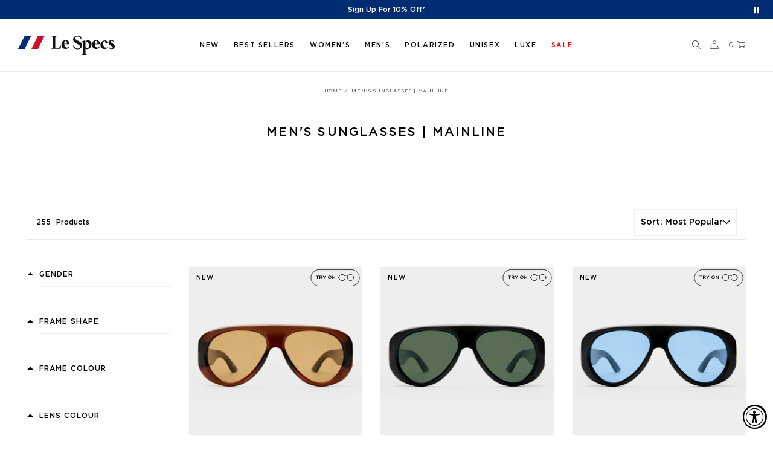

--- FILE ---
content_type: text/html; charset=utf-8
request_url: https://lespecs.com/collections/mens-sunglasses-mainline
body_size: 56484
content:















<!doctype html>
<!--[if IE 9]> <html class="ie9 no-js" lang="en"> <![endif]-->
<!--[if (gt IE 9)|!(IE)]><!-->
<html class="no-js" lang="en">
<!--<![endif]-->

<head>







  <meta charset="utf-8">
  <meta name="theme-color" content="#7796A8">
  <meta name="viewport" content="width=device-width,initial-scale=1,user-scalable=yes">

  <link rel="canonical" href="https://lespecs.com/collections/mens-sunglasses-mainline">


  
  
    <link rel="alternate"
      href="https://lespecs.com/collections/mens-sunglasses-mainline"
      hreflang="en-us" />
  



  
  
    <link rel="alternate"
      href="https://au.lespecs.com/collections/mens-sunglasses-mainline"
      hreflang="en-au" />
  
    <link rel="alternate"
      href="https://au.lespecs.com/collections/mens-sunglasses-mainline"
      hreflang="en-nz" />
  



  
  
    <link rel="alternate"
      href="https://lespecs.co.uk/collections/mens-sunglasses-mainline"
      hreflang="en-gb" />
  



  
  
    <link rel="alternate"
      href="https://intl.lespecs.com/collections/mens-sunglasses-mainline"
      hreflang="en-ca" />
  
    <link rel="alternate"
      href="https://intl.lespecs.com/collections/mens-sunglasses-mainline"
      hreflang="en-de" />
  
    <link rel="alternate"
      href="https://intl.lespecs.com/collections/mens-sunglasses-mainline"
      hreflang="en-fr" />
  
    <link rel="alternate"
      href="https://intl.lespecs.com/collections/mens-sunglasses-mainline"
      hreflang="en-gr" />
  
    <link rel="alternate"
      href="https://intl.lespecs.com/collections/mens-sunglasses-mainline"
      hreflang="en-se" />
  
    <link rel="alternate"
      href="https://intl.lespecs.com/collections/mens-sunglasses-mainline"
      hreflang="en-ie" />
  
    <link rel="alternate"
      href="https://intl.lespecs.com/collections/mens-sunglasses-mainline"
      hreflang="en-es" />
  
    <link rel="alternate"
      href="https://intl.lespecs.com/collections/mens-sunglasses-mainline"
      hreflang="en-nl" />
  
    <link rel="alternate"
      href="https://intl.lespecs.com/collections/mens-sunglasses-mainline"
      hreflang="en-it" />
  
    <link rel="alternate"
      href="https://intl.lespecs.com/collections/mens-sunglasses-mainline"
      hreflang="en-ch" />
  
    <link rel="alternate"
      href="https://intl.lespecs.com/collections/mens-sunglasses-mainline"
      hreflang="en-th" />
  
    <link rel="alternate"
      href="https://intl.lespecs.com/collections/mens-sunglasses-mainline"
      hreflang="en-sg" />
  
    <link rel="alternate"
      href="https://intl.lespecs.com/collections/mens-sunglasses-mainline"
      hreflang="en-at" />
  



  <link rel="alternate"
    href="https://intl.lespecs.com/collections/mens-sunglasses-mainline"
    hreflang="x-default" />


  <script src="https://www.youtube.com/player_api"></script>
<style>#shopify-section-vigor-policy{display:none !important}</style>
  
  <link rel="shortcut icon" href="//lespecs.com/cdn/shop/files/lespecs-favicon_32x32.png?v=1613783350" type="image/png">
  
  
  <title>
  Men&#39;s Sunglasses | Mainline
  
  
  </title>
  
  <!-- /snippets/social-meta-tags.liquid -->


      <meta property="og:image" content="http://lespecs.com/cdn/shop/files/og-image_1200x628.jpg?v=5152326078435058105">
      <meta property="og:image:secure_url" content="http://lespecs.com/cdn/shop/files/og-image_1200x628.jpg?v=5152326078435058105"><meta property="og:site_name" content="Le Specs US">
<meta property="og:url" content="https://lespecs.com/collections/mens-sunglasses-mainline">
<meta property="og:title" content="Men's Sunglasses | Mainline">
<meta property="og:type" content="website">
<meta property="og:description" content="">

<meta name="twitter:site" content="@lespecsofficial">
<meta name="twitter:card" content="summary_large_image">
<meta name="twitter:title" content="Men's Sunglasses | Mainline">
<meta name="twitter:description" content="">

  <link rel="stylesheet" href="https://cdnjs.cloudflare.com/ajax/libs/material-design-iconic-font/2.2.0/css/material-design-iconic-font.min.css">
<link href="https://fonts.googleapis.com/css?family=Poppins:300,400,500,600,700" rel="stylesheet">
<link href="https://fonts.googleapis.com/css?family=Noticia+Text:400,700" rel="stylesheet">



<link href="//lespecs.com/cdn/shop/t/214/assets/vela-fonts.scss.css?v=106492717633407339831768539617" rel="stylesheet" type="text/css" media="all" />
<link href="//lespecs.com/cdn/shop/t/214/assets/styles.css?v=69439646193770035081768539577" rel="stylesheet" type="text/css" media="all" /> 
<link href="//lespecs.com/cdn/shop/t/214/assets/product-image-lightbox.scss.css?v=39301673487694972011768539617" rel="stylesheet" type="text/css" media="all" />
<link href="//lespecs.com/cdn/shop/t/214/assets/custom.scss.css?v=71857320081249538661768539617" rel="stylesheet" type="text/css" media="all" /> 


  
<script src="//lespecs.com/cdn/shop/t/214/assets/jquery.2.2.3.js?v=171730250359325013191768539558" type="text/javascript"></script>
<script>
    window.money = "${{amount}}";
	window.money_format = "${{amount}} USD";
	window.shop_currency = "USD";
	window.loading_url = "//lespecs.com/cdn/shop/t/214/assets/loading.gif?v=74321011833449561481768539566";
	window.file_url = "//lespecs.com/cdn/shop/files/?v=43424";
  	window.asset_url = "//lespecs.com/cdn/shop/t/214/assets/?v=43424";
  	window.ajaxcart_type = "only_mini_cart";
  	window.swatch_enable = false;
  	window.wishlist_enable = true;
  	window.wishlist_url = "";
  	window.sidebar_multichoise = true;
    window.float_header = true;
    window.review = true;
    window.countdown_format = "<ul class='clearfix'><li>%D<span>Days</span></li><li>%H <span>Hours</span></li><li>%M <span>Mins</span></li><li> %S <span>Sec</span></li></ul>";
</script>

  <script type="text/javascript" src="//lespecs.com/cdn/shop/t/214/assets/jquery.zoom.min.js?v=127655014540499679121768539565" defer=”defer”></script>
  <script>window.nfecShopVersion = '1700591849';window.nfecJsVersion = '449427';window.nfecCVersion = 72258</script>
  <script>window.performance && window.performance.mark && window.performance.mark('shopify.content_for_header.start');</script><meta id="shopify-digital-wallet" name="shopify-digital-wallet" content="/2979004480/digital_wallets/dialog">
<meta name="shopify-checkout-api-token" content="b04e504b22a825d84c75bb69b5d11e6f">
<meta id="in-context-paypal-metadata" data-shop-id="2979004480" data-venmo-supported="true" data-environment="production" data-locale="en_US" data-paypal-v4="true" data-currency="USD">
<link rel="alternate" type="application/atom+xml" title="Feed" href="/collections/mens-sunglasses-mainline.atom" />
<link rel="alternate" type="application/json+oembed" href="https://lespecs.com/collections/mens-sunglasses-mainline.oembed">
<script async="async" src="/checkouts/internal/preloads.js?locale=en-US"></script>
<script id="shopify-features" type="application/json">{"accessToken":"b04e504b22a825d84c75bb69b5d11e6f","betas":["rich-media-storefront-analytics"],"domain":"lespecs.com","predictiveSearch":true,"shopId":2979004480,"locale":"en"}</script>
<script>var Shopify = Shopify || {};
Shopify.shop = "lespecsus.myshopify.com";
Shopify.locale = "en";
Shopify.currency = {"active":"USD","rate":"1.0"};
Shopify.country = "US";
Shopify.theme = {"name":"15012025 Pre-Launch homepage","id":133344231509,"schema_name":"LeSpecs","schema_version":"v0.0.1","theme_store_id":null,"role":"main"};
Shopify.theme.handle = "null";
Shopify.theme.style = {"id":null,"handle":null};
Shopify.cdnHost = "lespecs.com/cdn";
Shopify.routes = Shopify.routes || {};
Shopify.routes.root = "/";</script>
<script type="module">!function(o){(o.Shopify=o.Shopify||{}).modules=!0}(window);</script>
<script>!function(o){function n(){var o=[];function n(){o.push(Array.prototype.slice.apply(arguments))}return n.q=o,n}var t=o.Shopify=o.Shopify||{};t.loadFeatures=n(),t.autoloadFeatures=n()}(window);</script>
<script id="shop-js-analytics" type="application/json">{"pageType":"collection"}</script>
<script defer="defer" async type="module" src="//lespecs.com/cdn/shopifycloud/shop-js/modules/v2/client.init-shop-cart-sync_BdyHc3Nr.en.esm.js"></script>
<script defer="defer" async type="module" src="//lespecs.com/cdn/shopifycloud/shop-js/modules/v2/chunk.common_Daul8nwZ.esm.js"></script>
<script type="module">
  await import("//lespecs.com/cdn/shopifycloud/shop-js/modules/v2/client.init-shop-cart-sync_BdyHc3Nr.en.esm.js");
await import("//lespecs.com/cdn/shopifycloud/shop-js/modules/v2/chunk.common_Daul8nwZ.esm.js");

  window.Shopify.SignInWithShop?.initShopCartSync?.({"fedCMEnabled":true,"windoidEnabled":true});

</script>
<script>(function() {
  var isLoaded = false;
  function asyncLoad() {
    if (isLoaded) return;
    isLoaded = true;
    var urls = ["https:\/\/accessibly.onthemapmarketing.com\/public\/widget\/run.js?shop=lespecsus.myshopify.com","https:\/\/d3hw6dc1ow8pp2.cloudfront.net\/reviewsWidget.min.js?shop=lespecsus.myshopify.com","https:\/\/d1hcrjcdtouu7e.cloudfront.net\/js\/gdpr_cookie_consent.min.js?shop=lespecsus.myshopify.com","https:\/\/ecom-app.rakutenadvertising.io\/rakuten_advertising.js?shop=lespecsus.myshopify.com","https:\/\/tag.rmp.rakuten.com\/125601.ct.js?shop=lespecsus.myshopify.com"];
    for (var i = 0; i < urls.length; i++) {
      var s = document.createElement('script');
      s.type = 'text/javascript';
      s.async = true;
      s.src = urls[i];
      var x = document.getElementsByTagName('script')[0];
      x.parentNode.insertBefore(s, x);
    }
  };
  if(window.attachEvent) {
    window.attachEvent('onload', asyncLoad);
  } else {
    window.addEventListener('load', asyncLoad, false);
  }
})();</script>
<script id="__st">var __st={"a":2979004480,"offset":39600,"reqid":"5e6bc53b-a31d-44c0-913b-eb3c7d665dcf-1769005834","pageurl":"lespecs.com\/collections\/mens-sunglasses-mainline","u":"f119220710e2","p":"collection","rtyp":"collection","rid":291173204053};</script>
<script>window.ShopifyPaypalV4VisibilityTracking = true;</script>
<script id="captcha-bootstrap">!function(){'use strict';const t='contact',e='account',n='new_comment',o=[[t,t],['blogs',n],['comments',n],[t,'customer']],c=[[e,'customer_login'],[e,'guest_login'],[e,'recover_customer_password'],[e,'create_customer']],r=t=>t.map((([t,e])=>`form[action*='/${t}']:not([data-nocaptcha='true']) input[name='form_type'][value='${e}']`)).join(','),a=t=>()=>t?[...document.querySelectorAll(t)].map((t=>t.form)):[];function s(){const t=[...o],e=r(t);return a(e)}const i='password',u='form_key',d=['recaptcha-v3-token','g-recaptcha-response','h-captcha-response',i],f=()=>{try{return window.sessionStorage}catch{return}},m='__shopify_v',_=t=>t.elements[u];function p(t,e,n=!1){try{const o=window.sessionStorage,c=JSON.parse(o.getItem(e)),{data:r}=function(t){const{data:e,action:n}=t;return t[m]||n?{data:e,action:n}:{data:t,action:n}}(c);for(const[e,n]of Object.entries(r))t.elements[e]&&(t.elements[e].value=n);n&&o.removeItem(e)}catch(o){console.error('form repopulation failed',{error:o})}}const l='form_type',E='cptcha';function T(t){t.dataset[E]=!0}const w=window,h=w.document,L='Shopify',v='ce_forms',y='captcha';let A=!1;((t,e)=>{const n=(g='f06e6c50-85a8-45c8-87d0-21a2b65856fe',I='https://cdn.shopify.com/shopifycloud/storefront-forms-hcaptcha/ce_storefront_forms_captcha_hcaptcha.v1.5.2.iife.js',D={infoText:'Protected by hCaptcha',privacyText:'Privacy',termsText:'Terms'},(t,e,n)=>{const o=w[L][v],c=o.bindForm;if(c)return c(t,g,e,D).then(n);var r;o.q.push([[t,g,e,D],n]),r=I,A||(h.body.append(Object.assign(h.createElement('script'),{id:'captcha-provider',async:!0,src:r})),A=!0)});var g,I,D;w[L]=w[L]||{},w[L][v]=w[L][v]||{},w[L][v].q=[],w[L][y]=w[L][y]||{},w[L][y].protect=function(t,e){n(t,void 0,e),T(t)},Object.freeze(w[L][y]),function(t,e,n,w,h,L){const[v,y,A,g]=function(t,e,n){const i=e?o:[],u=t?c:[],d=[...i,...u],f=r(d),m=r(i),_=r(d.filter((([t,e])=>n.includes(e))));return[a(f),a(m),a(_),s()]}(w,h,L),I=t=>{const e=t.target;return e instanceof HTMLFormElement?e:e&&e.form},D=t=>v().includes(t);t.addEventListener('submit',(t=>{const e=I(t);if(!e)return;const n=D(e)&&!e.dataset.hcaptchaBound&&!e.dataset.recaptchaBound,o=_(e),c=g().includes(e)&&(!o||!o.value);(n||c)&&t.preventDefault(),c&&!n&&(function(t){try{if(!f())return;!function(t){const e=f();if(!e)return;const n=_(t);if(!n)return;const o=n.value;o&&e.removeItem(o)}(t);const e=Array.from(Array(32),(()=>Math.random().toString(36)[2])).join('');!function(t,e){_(t)||t.append(Object.assign(document.createElement('input'),{type:'hidden',name:u})),t.elements[u].value=e}(t,e),function(t,e){const n=f();if(!n)return;const o=[...t.querySelectorAll(`input[type='${i}']`)].map((({name:t})=>t)),c=[...d,...o],r={};for(const[a,s]of new FormData(t).entries())c.includes(a)||(r[a]=s);n.setItem(e,JSON.stringify({[m]:1,action:t.action,data:r}))}(t,e)}catch(e){console.error('failed to persist form',e)}}(e),e.submit())}));const S=(t,e)=>{t&&!t.dataset[E]&&(n(t,e.some((e=>e===t))),T(t))};for(const o of['focusin','change'])t.addEventListener(o,(t=>{const e=I(t);D(e)&&S(e,y())}));const B=e.get('form_key'),M=e.get(l),P=B&&M;t.addEventListener('DOMContentLoaded',(()=>{const t=y();if(P)for(const e of t)e.elements[l].value===M&&p(e,B);[...new Set([...A(),...v().filter((t=>'true'===t.dataset.shopifyCaptcha))])].forEach((e=>S(e,t)))}))}(h,new URLSearchParams(w.location.search),n,t,e,['guest_login'])})(!0,!0)}();</script>
<script integrity="sha256-4kQ18oKyAcykRKYeNunJcIwy7WH5gtpwJnB7kiuLZ1E=" data-source-attribution="shopify.loadfeatures" defer="defer" src="//lespecs.com/cdn/shopifycloud/storefront/assets/storefront/load_feature-a0a9edcb.js" crossorigin="anonymous"></script>
<script data-source-attribution="shopify.dynamic_checkout.dynamic.init">var Shopify=Shopify||{};Shopify.PaymentButton=Shopify.PaymentButton||{isStorefrontPortableWallets:!0,init:function(){window.Shopify.PaymentButton.init=function(){};var t=document.createElement("script");t.src="https://lespecs.com/cdn/shopifycloud/portable-wallets/latest/portable-wallets.en.js",t.type="module",document.head.appendChild(t)}};
</script>
<script data-source-attribution="shopify.dynamic_checkout.buyer_consent">
  function portableWalletsHideBuyerConsent(e){var t=document.getElementById("shopify-buyer-consent"),n=document.getElementById("shopify-subscription-policy-button");t&&n&&(t.classList.add("hidden"),t.setAttribute("aria-hidden","true"),n.removeEventListener("click",e))}function portableWalletsShowBuyerConsent(e){var t=document.getElementById("shopify-buyer-consent"),n=document.getElementById("shopify-subscription-policy-button");t&&n&&(t.classList.remove("hidden"),t.removeAttribute("aria-hidden"),n.addEventListener("click",e))}window.Shopify?.PaymentButton&&(window.Shopify.PaymentButton.hideBuyerConsent=portableWalletsHideBuyerConsent,window.Shopify.PaymentButton.showBuyerConsent=portableWalletsShowBuyerConsent);
</script>
<script data-source-attribution="shopify.dynamic_checkout.cart.bootstrap">document.addEventListener("DOMContentLoaded",(function(){function t(){return document.querySelector("shopify-accelerated-checkout-cart, shopify-accelerated-checkout")}if(t())Shopify.PaymentButton.init();else{new MutationObserver((function(e,n){t()&&(Shopify.PaymentButton.init(),n.disconnect())})).observe(document.body,{childList:!0,subtree:!0})}}));
</script>
<link id="shopify-accelerated-checkout-styles" rel="stylesheet" media="screen" href="https://lespecs.com/cdn/shopifycloud/portable-wallets/latest/accelerated-checkout-backwards-compat.css" crossorigin="anonymous">
<style id="shopify-accelerated-checkout-cart">
        #shopify-buyer-consent {
  margin-top: 1em;
  display: inline-block;
  width: 100%;
}

#shopify-buyer-consent.hidden {
  display: none;
}

#shopify-subscription-policy-button {
  background: none;
  border: none;
  padding: 0;
  text-decoration: underline;
  font-size: inherit;
  cursor: pointer;
}

#shopify-subscription-policy-button::before {
  box-shadow: none;
}

      </style>

<script>window.performance && window.performance.mark && window.performance.mark('shopify.content_for_header.end');</script>
  <!-- "snippets/shogun-products.liquid" was not rendered, the associated app was uninstalled -->

  <script> window['_fs_debug'] = false; window['_fs_host'] = 'fullstory.com'; window['_fs_org'] = 'MZA0K'; window['_fs_namespace'] = 'FS'; (function(m,n,e,t,l,o,g,y){ if (e in m) {if(m.console && m.console.log) { m.console.log('FullStory namespace conflict. Please set window["_fs_namespace"].');} return;} g=m[e]=function(a,b,s){g.q?g.q.push([a,b,s]):g._api(a,b,s);};g.q=[]; o=n.createElement(t);o.async=1;o.crossOrigin='anonymous';o.src='https://'+_fs_host+'/s/fs.js'; y=n.getElementsByTagName(t)[0];y.parentNode.insertBefore(o,y); g.identify=function(i,v,s){g(l,{uid:i},s);if(v)g(l,v,s)};g.setUserVars=function(v,s){g(l,v,s)};g.event=function(i,v,s){g('event',{n:i,p:v},s)}; g.shutdown=function(){g("rec",!1)};g.restart=function(){g("rec",!0)}; g.log = function(a,b) { g("log", [a,b]) }; g.consent=function(a){g("consent",!arguments.length||a)}; g.identifyAccount=function(i,v){o='account';v=v||{};v.acctId=i;g(o,v)}; g.clearUserCookie=function(){}; })(window,document,window['_fs_namespace'],'script','user'); </script>
  <!-- "snippets/sca-quick-view-init.liquid" was not rendered, the associated app was uninstalled -->
  

  


  
    <script type="text/javascript">
      var urlParams = new URL(window.location)
      var pageNumber = urlParams.searchParams.get('page') || 1
      localStorage.setItem('page-number', pageNumber)
    </script>
  

  <meta name="google-site-verification" content="KcDLo0b-RCXrQ-bYeh3HZxXxbz2jHVEkDdC8I6PpuUs" />

  <link rel="preload" as="style" href="//lespecs.com/cdn/shop/t/214/assets/theme.css?v=99526191149355840701768539579" onload="this.rel = 'stylesheet'">

  <!-- load FitMix script, must be done only once in HEAD -->
  <script src="//vto-advanced-integration-api.fittingbox.com/index.js" type="text/javascript" defer></script>
  <!-- load FitMix instance when the virtual try on button is clicked -->
  <script type="text/javascript">
    function hideVTOPopup() {
      const body = document.querySelector('body')
      const fitguide = document.querySelector('#FitGuide')
      const modalBackdrop = document.querySelector('.modal-backdrop.in')

      body.classList.remove('modal-open')
      fitguide.style.display = 'none'
      modalBackdrop.style.display = 'none'

      document.querySelector('#my-fitmix-container').style.display = 'none'
    }

    function onStopVTO() {
      myFitmixWidget.stopVto()
    }

    function selectFrame(e, sku) {
      var params = { apiKey: 'o7QocmLH8SpKrQtFpup8RT1i1ymqeOSlWtJatNC9', onStopVto: () => hideVTOPopup() };
      let frame = sku || $('[data-sku-frame]').data('sku-frame')

      document.querySelector('#my-fitmix-container').style.display = 'block'
  
      if(!window.myFitmixWidget) {
          myFitmixWidget = FitMix.createWidget('my-fitmix-container', params, function() {
            myFitmixWidget.setFrame(frame)
            myFitmixWidget.startVto('live');
          });
      } else {
        const prevPageNumber = localStorage.getItem('page-number')
        const currPageNumber = new URL(window.location).searchParams.get('page') || 1
        
          if (prevPageNumber != currPageNumber) {
            localStorage.setItem('page-number', currPageNumber)
            myFitmixWidget = FitMix.createWidget('my-fitmix-container', params, function() {
              myFitmixWidget.setFrame(frame)
            });
          } else {
            myFitmixWidget.setFrame(frame)
            myFitmixWidget.startVto('live');
          }
        
      } 

      if (e) {
        const currentFrame = document.querySelector('.product-variant_swatch.current')
        if (currentFrame) {
          currentFrame?.classList.remove('current')
        }
        e?.classList.add('current')
      } else {
        const currentFrame = document.querySelector(`[data-sku-swatch=${frame}]`)
        const activeSwatch = document.querySelector('.product-variant_swatch.current')
        if (activeSwatch) {
          activeSwatch?.classList.remove('current')
        }
        if (!currentFrame?.classList.contains('current')) {
          currentFrame?.classList.add('current')
        }
      }
    }
  </script>

 
  <!-- "snippets/pagefly-header.liquid" was not rendered, the associated app was uninstalled -->
  

<script id="sca_fg_cart_ShowGiftAsProductTemplate" type="text/template">
  
  <div class="item not-sca-qv" id="sca-freegift-{{productID}}">
    <a class="close_box" style="display: none;position: absolute;top:5px;right: 10px;font-size: 22px;font-weight: bold;cursor: pointer;text-decoration:none;color: #aaa;">×</a>
    <a href="/products/{{productHandle}}" target="_blank"><img style="margin-left: auto; margin-right: auto; width: 50%;" class="lazyOwl" data-src="{{productImageURL}}"></a>
    <div class="sca-product-shop">
      <div class="review-summary3">
        {% render 'okendo-reviews-product-rating-summary', product: product %}
      </div>
      <div class="f-fix"><span class="sca-product-title" style="white-space: nowrap;color:#000;{{showfgTitle}}">{{productTitle}}</span>
          <div id="product-variants-{{productID}}">
            <div class="sca-price" id="price-field-{{productID}}">
              <span class="sca-old-price">{{variant_compare_at_price}}</span>
              <span class="sca-special-price">{{variant_price}}</span>
            </div>
            <div id="stay-content-sca-freegift-{{productID}}" class="sca-fg-cart-item">
              <a class="close_box" style="display: none;position: absolute;top:5px;right: 10px;font-size: 22px;font-weight: bold;cursor: pointer;text-decoration:none;color: #aaa;">×</a>
              <select id="product-select-{{productID}}" name="id" style="display: none">
                {{optionVariantData}}
              </select>
            </div>
          </div>
          <button type='button' id="sca-btn-select-{{productID}}" class="sca-button" onclick="onclickSelect_{{productID}}();"><span>{{SelectButton}}</span></button>
          <button type='button' id="sca-btn-{{productID}}" class="sca-button" style="display: none"><span>{{AddToCartButton}}</span></button>
      </div>
    </div>
  </div>
  
</script>
<script id = "sca_fg_cart_ShowGiftAsProductScriptTemplate" type="text/template">
  
  
    var selectCallback_{{productID}}=function(t,a){if(t?(t.available?(SECOMAPP.jQuery("#sca-btn-{{productID}}").removeClass("disabled").removeAttr("disabled").html("<span>{{AddToCartButton}}</span>").fadeTo(200,1),SECOMAPP.jQuery("#sca-btn-{{productID}}").unbind("click"),SECOMAPP.jQuery("#sca-btn-{{productID}}").click(SECOMAPP.jQuery.proxy(function(){SECOMAPP.addGiftToCart(t.id,1)},t))):SECOMAPP.jQuery("#sca-btn-{{productID}}").html("<span>{{UnavailableButton}}</span>").addClass("disabled").attr("disabled","disabled").fadeTo(200,.5),t.compare_at_price>t.price?SECOMAPP.jQuery("#price-field-{{productID}}").html("<span class='sca-old-price'>"+SECOMAPP.formatMoney(t.compare_at_price)+"</span>&nbsp;<s class='sca-special-price'>"+SECOMAPP.formatMoney(t.price)+"</s>"):SECOMAPP.jQuery("#price-field-{{productID}}").html("<span class='sca-special-price'>"+SECOMAPP.formatMoney(t.price)+"</span>")):SECOMAPP.jQuery("#sca-btn-{{productID}}").html("<span>{{UnavailableButton}}</span>").addClass("disabled").attr("disabled","disabled").fadeTo(200,.5),t&&t.featured_image){var e=SECOMAPP.jQuery("#sca-freegift-{{productID}} img"),_=t.featured_image,c=e[0];Shopify.Image.switchImage(_,c,function(t,a,e){SECOMAPP.jQuery(e).parents("a").attr("href",t),SECOMAPP.jQuery(e).attr("src",t)})}},onclickSelect_{{productID}}=function(t){SECOMAPP.jQuery.getJSON("/products/{{productHandle}}.js",{_:(new Date).getTime()},function(t){SECOMAPP.jQuery(".owl-item #sca-freegift-{{productID}} span.sca-product-title").html(t.title);var e=[];SECOMAPP.jQuery.each(t.options,function(t,a){e[t]=a.name}),t.options=e;for(var a={{variantsGiftList}},_={{mainVariantsList}},c=t.variants.length-1;-1<c;c--)a.indexOf(t.variants[c].id)<0&&_.indexOf(t.variants[c].id)<0&&t.variants.splice(c,1);for(var o=_.length-1;-1<o;o--){var i=a[o],r=_[o],n=-1,s=-1;for(c=t.variants.length-1;-1<c;c--)t.variants[c].id==i?n=c:t.variants[c].id==r&&(s=c);-1<n&&-1<s&n!==s?("undefined"!=typeof SECOMAPP&&void 0!==SECOMAPP.fgsettings&&!0===SECOMAPP.fgsettings.sca_sync_gift&&void 0!==SECOMAPP.fgsettings.sca_fg_gift_variant_quantity_format&&"equal_original_inventory"===SECOMAPP.fgsettings.sca_fg_gift_variant_quantity_format&&(t.variants[n].available=t.variants[s].available,t.variants[n].inventory_management=t.variants[s].inventory_management),t.variants[n].option1=t.variants[s].option1,t.variants[n].options[0].name=t.variants[s].options[0].name,t.variants[n].options[1]&&(t.variants[n].options[1].name=t.variants[s].options[1].name,t.variants[n].option2=t.variants[s].option2),t.variants[n].options[2]&&(t.variants[n].options[2].name=t.variants[s].options[2].name,t.variants[n].option3=t.variants[s].option3),t.variants[n].title=t.variants[s].title,t.variants[n].name=t.variants[s].name,t.variants[n].public_title=t.variants[s].public_title,t.variants.splice(s,1)):(t.variants[s].id=i,t.variants[s].compare_at_price||(t.variants[s].compare_at_price=t.variants[s].price),t.variants[s].price=SECOMAPP.fgdata.giftid_price_mapping[i])}SECOMAPP.jQuery("#sca-btn-select-{{productID}}").hide(),SECOMAPP.jQuery("#product-select-{{productID}}").show(),SECOMAPP.jQuery("#sca-btn-{{productID}}").show(),SECOMAPP.jQuery("#stay-content-sca-freegift-{{productID}} .close_box").show(),SECOMAPP.jQuery("#stay-content-sca-freegift-{{productID}} .close_box").click(function(){SECOMAPP.jQuery("#stay-content-sca-freegift-{{productID}}").hide(),SECOMAPP.jQuery("#sca-btn-{{productID}}").hide(),SECOMAPP.jQuery("#sca-btn-select-{{productID}}").show()}),onclickSelect_{{productID}}=function(){SECOMAPP.jQuery("#stay-content-sca-freegift-{{productID}}").show(),SECOMAPP.jQuery("#sca-btn-{{productID}}").show(),SECOMAPP.jQuery("#sca-btn-select-{{productID}}").hide()},1==t.variants.length?(-1!==t.variants[0].title.indexOf("Default")&&SECOMAPP.jQuery("#sca-freegift-{{productID}} .selector-wrapper").hide(),1==t.variants[0].available&&(SECOMAPP.jQuery("#sca-btn-{{productID}}").show(),SECOMAPP.jQuery("#sca-btn-select-{{productID}}").hide(),SECOMAPP.jQuery("#sca-btn-{{productID}}").removeClass("disabled").removeAttr("disabled").html("<span>{{AddToCartButton}}</span>").fadeTo(200,1),SECOMAPP.jQuery("#sca-btn-{{productID}}").unbind("click"),SECOMAPP.jQuery("#sca-btn-{{productID}}").click(SECOMAPP.jQuery.proxy(function(){SECOMAPP.addGiftToCart(t.variants[0].id,1)},t)))):(new Shopify.OptionSelectors("product-select-{{productID}}",{product:t,onVariantSelected:selectCallback_{{productID}},enableHistoryState:!0}),SECOMAPP.jQuery("#stay-content-sca-freegift-{{productID}}").show(),SECOMAPP.jQuery("#stay-content-sca-freegift-{{productID}}").focus())})};1=={{variantsGiftList}}.length&&onclickSelect_{{productID}}();
  
</script>

<script id="sca_fg_cart_ShowGiftAsVariantTemplate" type="text/template">
  
  <div class="item not-sca-qv" id="sca-freegift-{{variantID}}">
    <a href="/products/{{productHandle}}?variant={{originalVariantID}}" target="_blank"><img style="margin-left: auto; margin-right: auto; width: 50%;" class="lazyOwl" data-src="{{variantImageURL}}"></a>
    <div class="sca-product-shop">
      <div class="review-summary3">
        {% render 'okendo-reviews-product-rating-summary', product: product %}
      </div>
      <div class="f-fix">
        <span class="sca-product-title" style="white-space: nowrap;color:#000;">{{variantTitle}}</span>
        <div class="sca-price">
          <span class="sca-old-price">{{variant_compare_at_price}}</span>
          <span class="sca-special-price">{{variant_price}}</span>
        </div>
        <button type="button" id="sca-btn{{variantID}}" class="sca-button" onclick="SECOMAPP.addGiftToCart({{variantID}},1);">
          <span>{{AddToCartButton}}</span>
        </button>
      </div>
    </div>
  </div>
  
</script>

<script id="sca_fg_prod_GiftList" type="text/template">
  
  <a style="text-decoration: none !important" id ="{{giftShowID}}" class="product-image freegif-product-image freegift-info-{{giftShowID}}"
     title="{{giftTitle}}" href="/products/{{productsHandle}}">
    <img class="not-sca-qv" src="{{giftImgUrl}}" alt="{{giftTitle}}" />
  </a>
  
</script>

<script id="sca_fg_prod_Gift_PopupDetail" type="text/template">
  
  <div class="sca-fg-item fg-info-{{giftShowID}}" style="display:none;z-index:2147483647;">
    <div class="sca-fg-item-options">
      <div class="sca-fg-item-option-title">
        <em>{{freegiftRuleName}}</em>
      </div>
      <div class="sca-fg-item-option-ct">
        <!--        <div class="sca-fg-image-item">
                        <img src="{{giftImgUrl}}" /> -->
        <div class="sca-fg-item-name">
          <a href="#">{{giftTitle}}</a>
        </div>
        <!--        </div> -->
      </div>
    </div>
  </div>
  
</script>

<script id="sca_fg_ajax_GiftListPopup" type="text/template">
  
  <div id="freegift_popup" class="mfp-hide">
    <div id="sca-fg-owl-carousel">
      <div id="freegift_cart_container" class="sca-fg-cart-container" style="display: none;">
        <div id="freegift_message" class="owl-carousel"></div>
      </div>
      <div id="sca-fg-slider-cart" style="display: none;">
        <div class="sca-fg-cart-title">
          <strong>{{popupTitle}}</strong>
        </div>
        <div id="sca_freegift_list" class="owl-carousel"></div>
      </div>
    </div>
  </div>
  
</script>

<script id="sca_fg_checkout_confirm_popup" type="text/template">
    
         <div class='sca-fg-checkout-confirm-popup' style='font-family: "Myriad","Cardo","Big Caslon","Bodoni MT",Georgia,serif; position: relative;background: #FFF;padding: 20px 20px 50px 20px;width: auto;max-width: 500px;margin: 20px auto;'>
             <h1 style='font-family: "Oswald","Cardo","Big Caslon","Bodoni MT",Georgia,serif;'>YOU CAN STILL ADD MORE!</h1>
             <p>You get 1 free item with every product purchased. It looks like you can still add more free item(s) to your cart. What would you like to do?</p>
             <p class='sca-fg-checkout-confirm-buttons' style='float: right;'>
                 <a class='btn popup-modal-dismiss action_button add_to_cart' href='#' style='width: 200px !important;margin-right: 20px;'>ADD MORE</a>
                 <a class='btn checkout__button continue-checkout action_button add_to_cart' href='/checkout' style='width: 200px !important;'>CHECKOUT</a>
             </p>
         </div>
    
</script>



<link href="//lespecs.com/cdn/shop/t/214/assets/sca.freegift.css?v=150263613090222224851768539574" rel="stylesheet" type="text/css" media="all" />
<script src="//lespecs.com/cdn/shopifycloud/storefront/assets/themes_support/option_selection-b017cd28.js" type="text/javascript"></script>
<script data-cfasync="false">
    Shopify.money_format = "${{amount}}";
    //enable checking free gifts condition when checkout clicked
    if ((typeof SECOMAPP) === 'undefined') { window.SECOMAPP = {}; };
    SECOMAPP.enableOverrideCheckout = true;
    //    SECOMAPP.preStopAppCallback = function(cart){
    //        if(typeof yotpo!=='undefined' && typeof yotpo.initWidgets==='function'){
    //            yotpo.initWidgets();
    //        }
    //    }
</script>
<script data-cfasync="false" type="text/javascript">
  /* Smart Ecommerce App (SEA Inc)
  * http://www.secomapp.com
  * Do not reuse those source codes if don't have permission of us.
  * */
  
  
  (function(){if(!Array.isArray){Array.isArray=function(e){return Object.prototype.toString.call(e)==="[object Array]"}}"function"!==typeof Object.create&&(Object.create=function(e){function t(){}t.prototype=e;return new t});if(!Object.keys){Object.keys=function(e){var t=[],r;for(r in e){if(Object.prototype.hasOwnProperty.call(e,r)){t.push(r)}}return t}}if(!String.prototype.endsWith){Object.defineProperty(String.prototype,"endsWith",{value:function(e,t){var r=this.toString();if(t===undefined||t>r.length){t=r.length}t-=e.length;var i=r.indexOf(e,t);return i!==-1&&i===t},writable:true,enumerable:true,configurable:true})}if(!Array.prototype.indexOf){Array.prototype.indexOf=function(e,t){var r;if(this==null){throw new TypeError('"this" is null or not defined')}var i=Object(this);var n=i.length>>>0;if(n===0){return-1}var o=+t||0;if(Math.abs(o)===Infinity){o=0}if(o>=n){return-1}r=Math.max(o>=0?o:n-Math.abs(o),0);while(r<n){if(r in i&&i[r]===e){return r}r++}return-1}}if(!Array.prototype.forEach){Array.prototype.forEach=function(e,t){var r,i;if(this==null){throw new TypeError(" this is null or not defined")}var n=Object(this);var o=n.length>>>0;if(typeof e!=="function"){throw new TypeError(e+" is not a function")}if(arguments.length>1){r=t}i=0;while(i<o){var a;if(i in n){a=n[i];e.call(r,a,i,n)}i++}}}console=console||{};console.log=console.log||function(){};if(typeof Shopify==="undefined"){Shopify={}}if(typeof Shopify.onError!=="function"){Shopify.onError=function(){}}if(typeof SECOMAPP==="undefined"){SECOMAPP={}}SECOMAPP.removeGiftsVariant=function(e){setTimeout(function(){try{e("select option").not(".sca-fg-cart-item select option").filter(function(){var t=e(this).val();var r=e(this).text();if(r.indexOf(" - ")!==-1){r=r.slice(0,r.indexOf(" - "))}var i=[];if(r.indexOf(" / ")!==-1){i=r.split(" / ");r=i[i.length-1]}if(typeof SECOMAPP.gifts_list_avai!=="undefined"&&typeof SECOMAPP.gifts_list_avai[t]!=="undefined"||r.endsWith("% off)")){e(this).parent("select").find("option").not(".sca-fg-cart-item select option").filter(function(){var i=e(this).val();var n=e(this).text();return n.endsWith(r)||i==t}).remove();e(".dropdown *,ul li,label,div").filter(function(){var i=e(this).html(),n=e(this).data("value");return i&&i.endsWith(r)||n==t}).remove();return true}return false})}catch(e){console.log(e)}},500)};SECOMAPP.formatMoney=function(e,t){if(typeof e=="string"){e=e.replace(".","")}var r="";var i=typeof Shopify!=="undefined"&&typeof Shopify.money_format!=="undefined"?Shopify.money_format:"{{amount}}";var n=/\{\{\s*(\w+)\s*\}\}/;var o=t||(typeof this.fgsettings.sca_currency_format==="string"&&this.fgsettings.sca_currency_format.indexOf("amount")>-1?this.fgsettings.sca_currency_format:null)||i;if(o.indexOf("amount_no_decimals_no_comma_separator")<0&&o.indexOf("amount_no_comma_separator_up_cents")<0&&o.indexOf("amount_up_cents")<0&&typeof Shopify.formatMoney==="function"){return Shopify.formatMoney(e,o)}function a(e,t){return typeof e=="undefined"?t:e}function f(e,t,r,i,n,o){t=a(t,2);r=a(r,",");i=a(i,".");if(isNaN(e)||e==null){return 0}e=(e/100).toFixed(t);var f=e.split("."),c=f[0].replace(/(\d)(?=(\d\d\d)+(?!\d))/g,"$1"+r),s=f[1]?!n||!o?i+f[1]:n+f[1]+o:"";return c+s}switch(o.match(n)[1]){case"amount":r=f(e,2);break;case"amount_no_decimals":r=f(e,0);break;case"amount_with_comma_separator":r=f(e,2,",",".");break;case"amount_no_decimals_with_comma_separator":r=f(e,0,",",".");break;case"amount_no_decimals_no_comma_separator":r=f(e,0,"","");break;case"amount_up_cents":r=f(e,2,",","","<sup>","</sup>");break;case"amount_no_comma_separator_up_cents":r=f(e,2,"","","<sup>","</sup>");break}return o.replace(n,r)};SECOMAPP.setCookie=function(e,t,r,i,n){var o=new Date;o.setTime(o.getTime()+r*24*60*60*1e3+i*60*1e3);var a="expires="+o.toUTCString();document.cookie=e+"="+t+";"+a+(n?";path="+n:";path=/")};SECOMAPP.deleteCookie=function(e,t){document.cookie=e+"=; expires=Thu, 01 Jan 1970 00:00:00 UTC; "+(t?";path="+t:";path=/")};SECOMAPP.getCookie=function(e){var t=e+"=";var r=document.cookie.split(";");for(var i=0;i<r.length;i++){var n=r[i];while(n.charAt(0)==" ")n=n.substring(1);if(n.indexOf(t)==0)return n.substring(t.length,n.length)}return""};SECOMAPP.getQueryString=function(){var e={};var t=window.location.search.substring(1);var r=t.split("&");for(var i=0;i<r.length;i++){var n=r[i].split("=");if(typeof e[n[0]]==="undefined"){e[n[0]]=decodeURIComponent(n[1])}else if(typeof e[n[0]]==="string"){var o=[e[n[0]],decodeURIComponent(n[1])];e[n[0]]=o}else{e[n[0]].push(decodeURIComponent(n[1]))}}return e};SECOMAPP.freegifts_product_json=function(e){if(e){for(var t=0;t<e.options.length;t++)if(typeof e.options[t]!=="undefined"&&typeof e.options[t].values!=="undefined"){var r=e.options[t];for(var i=0;i<r.values.length;i++)(r.values[i].endsWith("(Freegifts)")||r.values[i].endsWith("% off)"))&&(r.values.splice(i,1),i--)}for(var n=function(e){for(var t in e)if(e.hasOwnProperty(t))return!1;return!0},o=e.price,a=e.price_max,f=e.price_min,c=e.compare_at_price,s=e.compare_at_price_max,p=e.compare_at_price_min,t=0;t<e.variants.length;t++){var i=e.variants[t],u=i.option3?i.option3:i.option2?i.option2:i.option1;"undefined"!=typeof SECOMAPP&&"undefined"!=typeof SECOMAPP.gifts_list_avai&&!n(SECOMAPP.gifts_list_avai)&&"undefined"!=typeof SECOMAPP.gifts_list_avai[i.id]||u.endsWith("(Freegifts)")||u.endsWith("% off)")?(e.variants.splice(t,1),t-=1):(a>=i.price&&(a=i.price,o=i.price),f<=i.price&&(f=i.price),i.compare_at_price&&(s>=i.compare_at_price&&(s=i.compare_at_price,c=i.compare_at_price),p<=i.compare_at_price&&(p=i.compare_at_price)),1==i.available&&(e.available=!0))}e.price=o,e.price_max=f,e.price_min=a,e.compare_at_price=c,e.compare_at_price_max=p,e.compare_at_price_min=s,e.price_varies=f>a?!0:!1,e.compare_at_price_varies=p>s?!0:!1}return e};SECOMAPP.fg_codes=[];if(SECOMAPP.getCookie("sca_fg_codes")!==""){SECOMAPP.fg_codes=JSON.parse(SECOMAPP.getCookie("sca_fg_codes"))}var e=SECOMAPP.getQueryString();if(e["freegifts_code"]&&SECOMAPP.fg_codes.indexOf(e["freegifts_code"])===-1){if(typeof SECOMAPP.activateOnlyOnePromoCode!=="undefined"&&SECOMAPP.activateOnlyOnePromoCode===true){SECOMAPP.fg_codes=[]}SECOMAPP.fg_codes.push(e["freegifts_code"]);SECOMAPP.setCookie("sca_fg_codes",JSON.stringify(SECOMAPP.fg_codes))}})();
  
  ;SECOMAPP.customer={};SECOMAPP.customer.orders=[];SECOMAPP.customer.freegifts=[];;SECOMAPP.customer.email=null;SECOMAPP.customer.first_name=null;SECOMAPP.customer.last_name=null;SECOMAPP.customer.tags=null;SECOMAPP.customer.orders_count=null;SECOMAPP.customer.total_spent=null;
</script>


  <!-- "snippets/shogun-head.liquid" was not rendered, the associated app was uninstalled -->

  
  <!-- Hotjar Tracking Code for https://au.lespecs.com/ -->
  <script>
      (function(h,o,t,j,a,r){
          h.hj=h.hj||function(){(h.hj.q=h.hj.q||[]).push(arguments)};
          h._hjSettings={hjid:2368711,hjsv:6};
          a=o.getElementsByTagName('head')[0];
          r=o.createElement('script');r.async=1;
          r.src=t+h._hjSettings.hjid+j+h._hjSettings.hjsv;
          a.appendChild(r);
      })(window,document,'https://static.hotjar.com/c/hotjar-','.js?sv=');
  </script>  
  <!-- END Hotjar Tracking Code for https://au.lespecs.com/ -->

  

  
    <script>

const botPattern = "(googlebot\/|bot|Googlebot-Mobile|Googlebot-Image|Google favicon|Mediapartners-Google|bingbot|slurp|java|wget|curl|Commons-HttpClient|Python-urllib|libwww|httpunit|nutch|phpcrawl|msnbot|jyxobot|FAST-WebCrawler|FAST Enterprise Crawler|biglotron|teoma|convera|seekbot|gigablast|exabot|ngbot|ia_archiver|GingerCrawler|webmon |httrack|webcrawler|grub.org|UsineNouvelleCrawler|antibot|netresearchserver|speedy|fluffy|bibnum.bnf|findlink|msrbot|panscient|yacybot|AISearchBot|IOI|ips-agent|tagoobot|MJ12bot|dotbot|woriobot|yanga|buzzbot|mlbot|yandexbot|purebot|Linguee Bot|Voyager|CyberPatrol|voilabot|baiduspider|citeseerxbot|spbot|twengabot|postrank|turnitinbot|scribdbot|page2rss|sitebot|linkdex|Adidxbot|blekkobot|ezooms|dotbot|Mail.RU_Bot|discobot|heritrix|findthatfile|europarchive.org|NerdByNature.Bot|sistrix crawler|ahrefsbot|Aboundex|domaincrawler|wbsearchbot|summify|ccbot|edisterbot|seznambot|ec2linkfinder|gslfbot|aihitbot|intelium_bot|facebookexternalhit|yeti|RetrevoPageAnalyzer|lb-spider|sogou|lssbot|careerbot|wotbox|wocbot|ichiro|DuckDuckBot|lssrocketcrawler|drupact|webcompanycrawler|acoonbot|openindexspider|gnam gnam spider|web-archive-net.com.bot|backlinkcrawler|coccoc|integromedb|content crawler spider|toplistbot|seokicks-robot|it2media-domain-crawler|ip-web-crawler.com|siteexplorer.info|elisabot|proximic|changedetection|blexbot|arabot|WeSEE:Search|niki-bot|CrystalSemanticsBot|rogerbot|360Spider|psbot|InterfaxScanBot|Lipperhey SEO Service|CC Metadata Scaper|g00g1e.net|GrapeshotCrawler|urlappendbot|brainobot|fr-crawler|binlar|SimpleCrawler|Livelapbot|Twitterbot|cXensebot|smtbot|bnf.fr_bot|A6-Indexer|ADmantX|Facebot|Twitterbot|OrangeBot|memorybot|AdvBot|MegaIndex|SemanticScholarBot|ltx71|nerdybot|xovibot|BUbiNG|Qwantify|archive.org_bot|Applebot|TweetmemeBot|crawler4j|findxbot|SemrushBot|yoozBot|lipperhey|y!j-asr|Domain Re-Animator Bot|AddThis)";
const re = new RegExp(botPattern, 'i');
const userAgent = navigator.userAgent;
const isCrawler = re.test(userAgent)

// Prevent IP redirection on Theme Customizer
if (!Shopify.designMode) {
    (function() {

        function setCookie(name,value,days) {
            let expires = "";
            if (days) {
                let date = new Date();
                date.setTime(date.getTime() + (days*24*60*60*1000));
                expires = "; expires=" + date.toUTCString();
            }
            document.cookie = name + "=" + (value || "")  + expires + "; path=/";
        }

        function getCookie(name) {
            const nameEQ = name + "=";
            let ca = document.cookie.split(';');
            for(let i=0;i < ca.length;i++) {
                let c = ca[i];
                while (c.charAt(0)==' ') c = c.substring(1,c.length);
                if (c.indexOf(nameEQ) == 0) return c.substring(nameEQ.length,c.length);
            }
            return null;
        }

        function eraseCookie(name) {   
            document.cookie = name +'=; Path=/; Expires=Thu, 01 Jan 1970 00:00:01 GMT;';
        }

        function httpGet(theUrl){
                const xmlHttp = new XMLHttpRequest();
                xmlHttp.open( "GET", theUrl, false ); // false for synchronous request
                xmlHttp.send( null );
                return xmlHttp.responseText;
        }

        const data = httpGet("/browsing_context_suggestions.json");
        let country = JSON.parse(data).detected_values.country;
        const auGroup = ['Australia','New Zealand'];
        let store = "lespecsus.myshopify.com";
        let pathName = '';
        
            pathName = window.location.pathname;
        
        
        console.log('User country :>> ', country.name);

        // Domains:
        // AU/NZ: lespecs.myshopify.com | https://au.lespecs.com
        // US: lespecsus.myshopify.com | https://lespecs.com
        // INTL/EU: lespecseu.myshopify.com | https://intl.lespecs.com
        // UK: lespecsuk.myshopify.com | https://lespecs.co.uk/

        function checkGEOLocation() {
            pathName = pathName.substr(pathName.indexOf('/') + 1);
            if (store == "lespecs.myshopify.com") {
                // check if the user is not from AU and NZ
                if (!auGroup.includes(country.name)) {
                    if (country.name == 'United States') {
                        // redirect to US store
                        window.location.href = "https://lespecs.com/"+ pathName;

                    } else if (country.name == 'United Kingdom') {
                        // redirect to UK store
                        window.location.href = "https://lespecs.co.uk/"+ pathName;

                    } else {
                        // redirect to INTL store
                        window.location.href = "https://intl.lespecs.com/"+ pathName;
                    }
                }
            }
            // Visiting US store
            if (store == "lespecsus.myshopify.com") {
                // check if customers are from AU and NZ
                if (auGroup.includes(country.name)) {
                    // redirect to AU store
                    window.location.href = "https://au.lespecs.com/"+ pathName;

                } else if (country.name == 'United Kingdom') {
                    // redirect to UK store
                    window.location.href = "https://lespecs.co.uk/"+ pathName;

                } else if (country.name != 'United States') {
                    // redirect to INTL store
                    window.location.href = "https://intl.lespecs.com/"+ pathName;

                }
            }
            // Visiting INTL/EU Store
            if (store == "lespecseu.myshopify.com") {
                // check if customers are from AU and NZ
                if (auGroup.includes(country.name)) {
                    // redirect to AU store
                    window.location.href = "https://au.lespecs.com/"+ pathName;

                } else if (country.name == 'United States') {
                    // redirect to US store
                    window.location.href = "https://lespecs.com/"+ pathName;
                    
                } else if (country.name == 'United Kingdom') {
                    // redirect to UK store
                    window.location.href = "https://lespecs.co.uk/"+ pathName;
                }
            }
            // Visiting UK store
            if (store == "lespecsuk.myshopify.com") {
                // check if customers are from AU and NZ
                if (auGroup.includes(country.name)) {
                    // redirect to AU store
                    window.location.href = "https://au.lespecs.com/"+ pathName;

                } else if (country.name == 'United States') {
                    // redirect to US store
                    window.location.href = "https://lespecs.com/"+ pathName;

                } else if (country.name != 'United Kingdom') {
                    // redirect to INTL store
                    window.location.href = "https://intl.lespecs.com/"+ pathName;

                }
            }
        }

        // GEO Location redirect
        const url = new URL(window.location.href);
        const redirect = url.searchParams.get('redirect');
        const cookieRedirect = getCookie('redirect');

        // if redirect false, don't redirect, set cookie for 7 days
        if (redirect == 'false') {
            // set redirect cookie
            setCookie('redirect', 'false', 7 );

        } else if(cookieRedirect && cookieRedirect == 'false'){

        }
        else{
            if (!isCrawler) {
                checkGEOLocation();
            }
        }
    })();
}
</script>
  
  
  
    


  
  

  



  <!--begin-boost-pfs-filter-css-->
    <link href="//lespecs.com/cdn/shop/t/214/assets/boost-pfs-init.css?v=139901237528844048821768539617" rel="stylesheet" type="text/css" media="all" />
  <link rel="preload stylesheet" href="//lespecs.com/cdn/shop/t/214/assets/boost-pfs-general.css?v=154234265799548410601768539617" as="style">
  <link rel="preload stylesheet" href="//lespecs.com/cdn/shop/t/214/assets/boost-pfs-otp.css?v=99239451087042354351768539617" as="style"><link href="//lespecs.com/cdn/shop/t/214/assets/boost-pfs-custom.css?v=93669842059202105071768539617" rel="stylesheet" type="text/css" media="all" />
<style data-id="boost-pfs-style">
    .boost-pfs-filter-option-title-text {color: rgba(5,5,5,1);font-size: 12px;font-weight: 400;text-transform: uppercase;font-family: Gotham-MediumItalic,Arial,sans-serif;}

   .boost-pfs-filter-tree-v .boost-pfs-filter-option-title-text:before {border-top-color: rgba(5,5,5,1);}
    .boost-pfs-filter-tree-v .boost-pfs-filter-option.boost-pfs-filter-option-collapsed .boost-pfs-filter-option-title-text:before {border-bottom-color: rgba(5,5,5,1);}
    .boost-pfs-filter-tree-h .boost-pfs-filter-option-title-heading:before {border-right-color: rgba(5,5,5,1);
        border-bottom-color: rgba(5,5,5,1);}

    .boost-pfs-filter-refine-by .boost-pfs-filter-option-title h3 {}

    .boost-pfs-filter-option-content .boost-pfs-filter-option-item-list .boost-pfs-filter-option-item button,
    .boost-pfs-filter-option-content .boost-pfs-filter-option-item-list .boost-pfs-filter-option-item .boost-pfs-filter-button,
    .boost-pfs-filter-option-range-amount input,
    .boost-pfs-filter-tree-v .boost-pfs-filter-refine-by .boost-pfs-filter-refine-by-items .refine-by-item,
    .boost-pfs-filter-refine-by-wrapper-v .boost-pfs-filter-refine-by .boost-pfs-filter-refine-by-items .refine-by-item,
    .boost-pfs-filter-refine-by .boost-pfs-filter-option-title,
    .boost-pfs-filter-refine-by .boost-pfs-filter-refine-by-items .refine-by-item>a,
    .boost-pfs-filter-refine-by>span,
    .boost-pfs-filter-clear,
    .boost-pfs-filter-clear-all{font-size: 12px;font-family: Gotham-Medium;}
    .boost-pfs-filter-tree-h .boost-pfs-filter-pc .boost-pfs-filter-refine-by-items .refine-by-item .boost-pfs-filter-clear .refine-by-type,
    .boost-pfs-filter-refine-by-wrapper-h .boost-pfs-filter-pc .boost-pfs-filter-refine-by-items .refine-by-item .boost-pfs-filter-clear .refine-by-type {}

    .boost-pfs-filter-option-multi-level-collections .boost-pfs-filter-option-multi-level-list .boost-pfs-filter-option-item .boost-pfs-filter-button-arrow .boost-pfs-arrow:before,
    .boost-pfs-filter-option-multi-level-tag .boost-pfs-filter-option-multi-level-list .boost-pfs-filter-option-item .boost-pfs-filter-button-arrow .boost-pfs-arrow:before {}

    .boost-pfs-filter-refine-by-wrapper-v .boost-pfs-filter-refine-by .boost-pfs-filter-refine-by-items .refine-by-item .boost-pfs-filter-clear:after,
    .boost-pfs-filter-refine-by-wrapper-v .boost-pfs-filter-refine-by .boost-pfs-filter-refine-by-items .refine-by-item .boost-pfs-filter-clear:before,
    .boost-pfs-filter-tree-v .boost-pfs-filter-refine-by .boost-pfs-filter-refine-by-items .refine-by-item .boost-pfs-filter-clear:after,
    .boost-pfs-filter-tree-v .boost-pfs-filter-refine-by .boost-pfs-filter-refine-by-items .refine-by-item .boost-pfs-filter-clear:before,
    .boost-pfs-filter-refine-by-wrapper-h .boost-pfs-filter-pc .boost-pfs-filter-refine-by-items .refine-by-item .boost-pfs-filter-clear:after,
    .boost-pfs-filter-refine-by-wrapper-h .boost-pfs-filter-pc .boost-pfs-filter-refine-by-items .refine-by-item .boost-pfs-filter-clear:before,
    .boost-pfs-filter-tree-h .boost-pfs-filter-pc .boost-pfs-filter-refine-by-items .refine-by-item .boost-pfs-filter-clear:after,
    .boost-pfs-filter-tree-h .boost-pfs-filter-pc .boost-pfs-filter-refine-by-items .refine-by-item .boost-pfs-filter-clear:before {}
    .boost-pfs-filter-option-range-slider .noUi-value-horizontal {}

    .boost-pfs-filter-tree-mobile-button button,
    .boost-pfs-filter-top-sorting-mobile button {}
    .boost-pfs-filter-top-sorting-mobile button>span:after {}
  </style>



  <!--end-boost-pfs-filter-css-->

  <script type="application/ld+json">

    {
        "@context": "https://schema.org",
        "@type": "BreadcrumbList",
        "name": "Men's Sunglasses | Mainline",
        "itemListElement": [{
            "@type": "ListItem",
            "position": 1,
            "name": "Le Specs US",
            "item": "https://lespecs.com"
        },{
            "@type": "ListItem",
            "position": 2,
            "name": "Men's Sunglasses | Mainline",
            "item": "https://lespecs.com/collections/mens-sunglasses-mainline"
        }]
    }

</script>


  <!-- Astro build -->
  <link href="//lespecs.com/cdn/shop/t/214/assets/mindarc-astro.css?v=166554068903846547091768539568" rel="stylesheet" type="text/css" media="all" />
  <script src="//lespecs.com/cdn/shop/t/214/assets/mindarc-astro.vendors.js?v=136341370187257866321768539569" defer></script>
  <script src="//lespecs.com/cdn/shop/t/214/assets/mindarc-astro.js?v=37540190151207993911768539568" defer></script>
  <!-- Astro build -->

<script type="text/javascript" async>
                        window.AirrobeShopifyData = {
                          currencyCode: "USD",
                          
                          
                          
                             unavailable: true,
                          
                          productCategory: "",
                          productBrand: ""
                        }
                      </script>
  
	  



<script async src="https://snapui.searchspring.io/b3964c/bundle.js" id="searchspring-context">
	 
			collection = { id: "291173204053", name: "Men's Sunglasses | Mainline", handle: "mens-sunglasses-mainline" };
		
		template = "collection";
	
	format = "${{amount}}";

</script>
  
                     

  

  <script type="application/json" id="oke-reviews-settings">{"subscriberId":"cfb629fa-bc79-4169-9607-2fe6ba595aac","analyticsSettings":{"provider":"ua"},"locale":"en","widgetSettings":{"reviewsWidget":{"tabs":{"reviews":true,"questions":true},"header":{"columnDistribution":"center","verticalAlignment":"top","blocks":[{"columnWidth":"one-third","modules":[{"name":"rating-average","layout":"one-line"},{"name":"rating-breakdown","backgroundColor":"#F4F4F6","shadingColor":"#050505","stretchMode":"contain"}],"textAlignment":"left"},{"columnWidth":"one-third","modules":[{"name":"recommended"},{"name":"attributes","layout":"stacked","stretchMode":"stretch"}],"textAlignment":"center"},{"columnWidth":"full","modules":[{"name":"reviews-summary","heading":"Reviews Summary","maxTextLines":5}],"textAlignment":"center"}]},"style":{"showDates":true,"border":{"color":"#050505","width":{"value":1,"unit":"px"}},"bodyFont":{"hasCustomFontSettings":false},"headingFont":{"hasCustomFontSettings":false},"filters":{"backgroundColorActive":"#050505","backgroundColor":"#FFFFFF","borderColor":"#050505","borderRadius":{"value":0,"unit":"px"},"borderColorActive":"#050505","textColorActive":"#FFFFFF","textColor":"#050505","searchHighlightColor":"#B2F9E9"},"avatar":{"backgroundColor":"#050505","placeholderTextColor":"#FFFFFF","size":{"value":48,"unit":"px"},"enabled":true},"stars":{"height":{"value":18,"unit":"px"},"globalOverrideSettings":{"backgroundColor":"#E5E5E5","foregroundColor":"#FFCF2A"}},"shadingColor":"#FFFFFF","productImageSize":{"value":48,"unit":"px"},"button":{"backgroundColorActive":"#050505","borderColorHover":"#050505","backgroundColor":"#050505","borderColor":"#050505","backgroundColorHover":"#050505","textColorHover":"#FFFFFF","borderRadius":{"value":0,"unit":"px"},"borderWidth":{"value":1,"unit":"px"},"borderColorActive":"#050505","textColorActive":"#FFFFFF","textColor":"#FFFFFF","font":{"hasCustomFontSettings":false}},"highlightColor":"#050505","spaceAbove":{"value":20,"unit":"px"},"text":{"primaryColor":"#050505","fontSizeRegular":{"value":14,"unit":"px"},"fontSizeLarge":{"value":20,"unit":"px"},"fontSizeSmall":{"value":12,"unit":"px"},"secondaryColor":"#050505"},"spaceBelow":{"value":20,"unit":"px"},"attributeBar":{"style":"default","backgroundColor":"#D3D4DD","shadingColor":"#050505","markerColor":"#050505"}},"showWhenEmpty":true,"reviews":{"list":{"layout":{"collapseReviewerDetails":false,"columnAmount":4,"name":"default","showAttributeBars":true,"borderStyle":"full","showProductVariantName":false,"showProductDetails":"only-when-grouped"},"loyalty":{"maxInitialAchievements":3},"initialPageSize":2,"replyTruncation":{"bodyMaxLines":4,"enabled":true},"media":{"layout":"featured","size":{"value":200,"unit":"px"}},"truncation":{"bodyMaxLines":4,"truncateAll":false,"enabled":true},"loadMorePageSize":2},"controls":{"filterMode":"closed","freeTextSearchEnabled":false,"writeReviewButtonEnabled":true,"defaultSort":"has_media desc"}}},"reviewsBadge":{"layout":"large","colorScheme":"dark"},"reviewsTab":{"enabled":false},"mediaGrid":{"showMoreArrow":{"arrowColor":"#676986","enabled":true,"backgroundColor":"#f4f4f6"},"infiniteScroll":false,"gridStyleDesktop":{"layout":"default-desktop"},"gridStyleMobile":{"layout":"default-mobile"},"linkText":"Read More","stars":{"backgroundColor":"#E5E5E5","foregroundColor":"#FFCF2A","height":{"value":12,"unit":"px"}},"gapSize":{"value":10,"unit":"px"}},"starRatings":{"showWhenEmpty":false,"style":{"globalOverrideSettings":{"backgroundColor":"#E5E5E5","foregroundColor":"#FFCF2A","interspace":2,"showBorder":false},"spaceAbove":{"value":0,"unit":"px"},"text":{"content":"review-count","style":"number-and-text","brackets":false},"singleStar":false,"height":{"value":15,"unit":"px"},"spaceBelow":{"value":0,"unit":"px"}},"clickBehavior":"scroll-to-widget"},"homepageCarousel":{"slidesPerPage":{"large":3,"medium":2},"style":{"border":{"color":"#E5E5EB","width":{"value":1,"unit":"px"}},"layout":{"name":"default","reviewDetailsPosition":"below","showProductName":false,"showAttributeBars":false,"showProductDetails":"only-when-grouped"},"showDates":true,"highlightColor":"#0E7A82","spaceAbove":{"value":20,"unit":"px"},"arrows":{"color":"#676986","size":{"value":24,"unit":"px"},"enabled":true},"avatar":{"backgroundColor":"#E5E5EB","placeholderTextColor":"#2C3E50","size":{"value":48,"unit":"px"},"enabled":true},"media":{"size":{"value":80,"unit":"px"},"imageGap":{"value":4,"unit":"px"},"enabled":true},"stars":{"height":{"value":18,"unit":"px"},"globalOverrideSettings":{"backgroundColor":"#E5E5E5","foregroundColor":"#FFCF2A"}},"text":{"primaryColor":"#2C3E50","fontSizeRegular":{"value":14,"unit":"px"},"fontSizeSmall":{"value":12,"unit":"px"},"secondaryColor":"#676986"},"productImageSize":{"value":48,"unit":"px"},"spaceBelow":{"value":20,"unit":"px"}},"defaultSort":"rating desc","totalSlides":12,"truncation":{"bodyMaxLines":4,"enabled":true,"truncateAll":false},"scrollBehaviour":"slide"},"questions":{"initialPageSize":6,"loadMorePageSize":6},"global":{"dateSettings":{"format":{"type":"relative"}},"hideOkendoBranding":true,"reviewTranslationsMode":"off","showIncentiveIndicator":false,"searchEnginePaginationEnabled":false,"stars":{"backgroundColor":"#E5E5E5","foregroundColor":"#FFCF2A","interspace":2,"shape":{"type":"default"},"showBorder":false},"font":{"fontType":"inherit-from-page"}},"mediaCarousel":{"minimumImages":1,"linkText":"Read More","stars":{"backgroundColor":"#E5E5E5","foregroundColor":"#FFCF2A","height":{"value":12,"unit":"px"}},"autoPlay":false,"slideSize":"medium","arrowPosition":"outside"}},"features":{"attributeFiltersEnabled":true,"recorderPlusEnabled":true,"recorderQandaPlusEnabled":true,"reviewsKeywordsEnabled":true}}</script>
            <style id="oke-css-vars">:root{--oke-widget-spaceAbove:20px;--oke-widget-spaceBelow:20px;--oke-starRating-spaceAbove:0;--oke-starRating-spaceBelow:0;--oke-button-backgroundColor:#050505;--oke-button-backgroundColorHover:#050505;--oke-button-backgroundColorActive:#050505;--oke-button-textColor:#fff;--oke-button-textColorHover:#fff;--oke-button-textColorActive:#fff;--oke-button-borderColor:#050505;--oke-button-borderColorHover:#050505;--oke-button-borderColorActive:#050505;--oke-button-borderRadius:0;--oke-button-borderWidth:1px;--oke-button-fontWeight:700;--oke-button-fontSize:var(--oke-text-regular,14px);--oke-button-fontFamily:inherit;--oke-border-color:#050505;--oke-border-width:1px;--oke-text-primaryColor:#050505;--oke-text-secondaryColor:#050505;--oke-text-small:12px;--oke-text-regular:14px;--oke-text-large:20px;--oke-text-fontFamily:inherit;--oke-avatar-size:48px;--oke-avatar-backgroundColor:#050505;--oke-avatar-placeholderTextColor:#fff;--oke-highlightColor:#050505;--oke-shadingColor:#fff;--oke-productImageSize:48px;--oke-attributeBar-shadingColor:#050505;--oke-attributeBar-borderColor:undefined;--oke-attributeBar-backgroundColor:#d3d4dd;--oke-attributeBar-markerColor:#050505;--oke-filter-backgroundColor:#fff;--oke-filter-backgroundColorActive:#050505;--oke-filter-borderColor:#050505;--oke-filter-borderColorActive:#050505;--oke-filter-textColor:#050505;--oke-filter-textColorActive:#fff;--oke-filter-borderRadius:0;--oke-filter-searchHighlightColor:#b2f9e9;--oke-mediaGrid-chevronColor:#676986;--oke-stars-foregroundColor:#ffcf2a;--oke-stars-backgroundColor:#e5e5e5;--oke-stars-borderWidth:0}.oke-reviewCarousel{--oke-stars-foregroundColor:#ffcf2a;--oke-stars-backgroundColor:#e5e5e5;--oke-stars-borderWidth:0}.oke-w,.oke-modal{--oke-stars-foregroundColor:#ffcf2a;--oke-stars-backgroundColor:#e5e5e5;--oke-stars-borderWidth:0}.oke-sr{--oke-stars-foregroundColor:#ffcf2a;--oke-stars-backgroundColor:#e5e5e5;--oke-stars-borderWidth:0}.oke-w,oke-modal{--oke-title-fontWeight:600;--oke-title-fontSize:var(--oke-text-regular,14px);--oke-title-fontFamily:inherit;--oke-bodyText-fontWeight:400;--oke-bodyText-fontSize:var(--oke-text-regular,14px);--oke-bodyText-fontFamily:inherit}</style>
            <style id="oke-reviews-custom-css">.okeReviews.oke-sr{display:block}.proBoxInfo .oke-sr{padding-top:6px}[data-oke-widget] div.okeReviews[data-oke-container].oke-w{max-width:unset}div.oke-modal .okeReviews[data-oke-container].oke-w,div.okeReviews[data-oke-container] .oke-modal,div.okeReviews[data-oke-container] .oke-modal p,div.okeReviews[data-oke-container] .oke-modal .oke-helpful,div.okeReviews[data-oke-container] .oke-modal .oke-helpful-vote-button,div.okeReviews[data-oke-container] .oke-modal .oke-reviewContent-date{color:var(--oke-text-primaryColor)}div.okeReviews[data-oke-container] .oke-reviewContent-title,div.okeReviews .oke-reviewContent-title{font-weight:500;font-size:16px}.okeReviews[data-oke-container].oke-w .oke-button,div.okeReviews .oke-button{text-transform:uppercase;font-weight:400;letter-spacing:.9px}.okeReviews[data-oke-container].oke-w .oke-button:not(.oke-is-loading):not(.oke-is-active):hover,div.okeReviews .oke-button:not(.oke-is-loading):not(.oke-is-active):hover{box-shadow:initial}.okeReviews.oke-w .oke-is-small .oke-w-reviews-writeReview{width:100%;padding-top:10px}.okeReviews.oke-w .oke-is-small .oke-button,.okeReviews.oke-w .oke-is-small .oke-qw-header-askQuestion{width:100%}div.okeReviews[data-oke-container] .oke-sortSelect-label{margin-right:0}div.okeReviews[data-oke-container] .oke-w-reviews-controls{flex-wrap:wrap}div.okeReviews[data-oke-container] p,div.okeReviews p,div.okeReviews[data-oke-container] .oke-w-reviewsSummaryModule .oke-reviewsSummary-summary{font-size:12px;font-family:Gotham-Book,Arial,sans-serif}div.okeReviews[data-oke-container] .oke-reviewsSummary-heading,div.okeReviews .oke-reviewsSummary-heading{font-weight:500}</style>
            <template id="oke-reviews-body-template"><svg id="oke-star-symbols" style="display:none!important" data-oke-id="oke-star-symbols"><symbol id="oke-star-empty" style="overflow:visible;"><path id="star-default--empty" fill="var(--oke-stars-backgroundColor)" stroke="var(--oke-stars-borderColor)" stroke-width="var(--oke-stars-borderWidth)" d="M3.34 13.86c-.48.3-.76.1-.63-.44l1.08-4.56L.26 5.82c-.42-.36-.32-.7.24-.74l4.63-.37L6.92.39c.2-.52.55-.52.76 0l1.8 4.32 4.62.37c.56.05.67.37.24.74l-3.53 3.04 1.08 4.56c.13.54-.14.74-.63.44L7.3 11.43l-3.96 2.43z"/></symbol><symbol id="oke-star-filled" style="overflow:visible;"><path id="star-default--filled" fill="var(--oke-stars-foregroundColor)" stroke="var(--oke-stars-borderColor)" stroke-width="var(--oke-stars-borderWidth)" d="M3.34 13.86c-.48.3-.76.1-.63-.44l1.08-4.56L.26 5.82c-.42-.36-.32-.7.24-.74l4.63-.37L6.92.39c.2-.52.55-.52.76 0l1.8 4.32 4.62.37c.56.05.67.37.24.74l-3.53 3.04 1.08 4.56c.13.54-.14.74-.63.44L7.3 11.43l-3.96 2.43z"/></symbol></svg></template><script>document.addEventListener('readystatechange',() =>{Array.from(document.getElementById('oke-reviews-body-template')?.content.children)?.forEach(function(child){if(!Array.from(document.body.querySelectorAll('[data-oke-id='.concat(child.getAttribute('data-oke-id'),']'))).length){document.body.prepend(child)}})},{once:true});</script>
<style data-oke-reviews-version="0.82.1" type="text/css" data-href="https://d3hw6dc1ow8pp2.cloudfront.net/reviews-widget-plus/css/okendo-reviews-styles.9d163ae1.css"></style><style data-oke-reviews-version="0.82.1" type="text/css" data-href="https://d3hw6dc1ow8pp2.cloudfront.net/reviews-widget-plus/css/modules/okendo-star-rating.4cb378a8.css"></style><style data-oke-reviews-version="0.82.1" type="text/css" data-href="https://d3hw6dc1ow8pp2.cloudfront.net/reviews-widget-plus/css/modules/okendo-reviews-keywords.0942444f.css"></style><style data-oke-reviews-version="0.82.1" type="text/css" data-href="https://d3hw6dc1ow8pp2.cloudfront.net/reviews-widget-plus/css/modules/okendo-reviews-summary.a0c9d7d6.css"></style><style type="text/css">.okeReviews[data-oke-container],div.okeReviews{font-size:14px;font-size:var(--oke-text-regular);font-weight:400;font-family:var(--oke-text-fontFamily);line-height:1.6}.okeReviews[data-oke-container] *,.okeReviews[data-oke-container] :after,.okeReviews[data-oke-container] :before,div.okeReviews *,div.okeReviews :after,div.okeReviews :before{box-sizing:border-box}.okeReviews[data-oke-container] h1,.okeReviews[data-oke-container] h2,.okeReviews[data-oke-container] h3,.okeReviews[data-oke-container] h4,.okeReviews[data-oke-container] h5,.okeReviews[data-oke-container] h6,div.okeReviews h1,div.okeReviews h2,div.okeReviews h3,div.okeReviews h4,div.okeReviews h5,div.okeReviews h6{font-size:1em;font-weight:400;line-height:1.4;margin:0}.okeReviews[data-oke-container] ul,div.okeReviews ul{padding:0;margin:0}.okeReviews[data-oke-container] li,div.okeReviews li{list-style-type:none;padding:0}.okeReviews[data-oke-container] p,div.okeReviews p{line-height:1.8;margin:0 0 4px}.okeReviews[data-oke-container] p:last-child,div.okeReviews p:last-child{margin-bottom:0}.okeReviews[data-oke-container] a,div.okeReviews a{text-decoration:none;color:inherit}.okeReviews[data-oke-container] button,div.okeReviews button{border-radius:0;border:0;box-shadow:none;margin:0;width:auto;min-width:auto;padding:0;background-color:transparent;min-height:auto}.okeReviews[data-oke-container] button,.okeReviews[data-oke-container] input,.okeReviews[data-oke-container] select,.okeReviews[data-oke-container] textarea,div.okeReviews button,div.okeReviews input,div.okeReviews select,div.okeReviews textarea{font-family:inherit;font-size:1em}.okeReviews[data-oke-container] label,.okeReviews[data-oke-container] select,div.okeReviews label,div.okeReviews select{display:inline}.okeReviews[data-oke-container] select,div.okeReviews select{width:auto}.okeReviews[data-oke-container] article,.okeReviews[data-oke-container] aside,div.okeReviews article,div.okeReviews aside{margin:0}.okeReviews[data-oke-container] table,div.okeReviews table{background:transparent;border:0;border-collapse:collapse;border-spacing:0;font-family:inherit;font-size:1em;table-layout:auto}.okeReviews[data-oke-container] table td,.okeReviews[data-oke-container] table th,.okeReviews[data-oke-container] table tr,div.okeReviews table td,div.okeReviews table th,div.okeReviews table tr{border:0;font-family:inherit;font-size:1em}.okeReviews[data-oke-container] table td,.okeReviews[data-oke-container] table th,div.okeReviews table td,div.okeReviews table th{background:transparent;font-weight:400;letter-spacing:normal;padding:0;text-align:left;text-transform:none;vertical-align:middle}.okeReviews[data-oke-container] table tr:hover td,.okeReviews[data-oke-container] table tr:hover th,div.okeReviews table tr:hover td,div.okeReviews table tr:hover th{background:transparent}.okeReviews[data-oke-container] fieldset,div.okeReviews fieldset{border:0;padding:0;margin:0;min-width:0}.okeReviews[data-oke-container] img,.okeReviews[data-oke-container] svg,div.okeReviews img,div.okeReviews svg{max-width:none}.okeReviews[data-oke-container] div:empty,div.okeReviews div:empty{display:block}.okeReviews[data-oke-container] .oke-icon:before,div.okeReviews .oke-icon:before{font-family:oke-widget-icons!important;font-style:normal;font-weight:400;font-variant:normal;text-transform:none;line-height:1;-webkit-font-smoothing:antialiased;-moz-osx-font-smoothing:grayscale;color:inherit}.okeReviews[data-oke-container] .oke-icon--select-arrow:before,div.okeReviews .oke-icon--select-arrow:before{content:""}.okeReviews[data-oke-container] .oke-icon--loading:before,div.okeReviews .oke-icon--loading:before{content:""}.okeReviews[data-oke-container] .oke-icon--pencil:before,div.okeReviews .oke-icon--pencil:before{content:""}.okeReviews[data-oke-container] .oke-icon--filter:before,div.okeReviews .oke-icon--filter:before{content:""}.okeReviews[data-oke-container] .oke-icon--play:before,div.okeReviews .oke-icon--play:before{content:""}.okeReviews[data-oke-container] .oke-icon--tick-circle:before,div.okeReviews .oke-icon--tick-circle:before{content:""}.okeReviews[data-oke-container] .oke-icon--chevron-left:before,div.okeReviews .oke-icon--chevron-left:before{content:""}.okeReviews[data-oke-container] .oke-icon--chevron-right:before,div.okeReviews .oke-icon--chevron-right:before{content:""}.okeReviews[data-oke-container] .oke-icon--thumbs-down:before,div.okeReviews .oke-icon--thumbs-down:before{content:""}.okeReviews[data-oke-container] .oke-icon--thumbs-up:before,div.okeReviews .oke-icon--thumbs-up:before{content:""}.okeReviews[data-oke-container] .oke-icon--close:before,div.okeReviews .oke-icon--close:before{content:""}.okeReviews[data-oke-container] .oke-icon--chevron-up:before,div.okeReviews .oke-icon--chevron-up:before{content:""}.okeReviews[data-oke-container] .oke-icon--chevron-down:before,div.okeReviews .oke-icon--chevron-down:before{content:""}.okeReviews[data-oke-container] .oke-icon--star:before,div.okeReviews .oke-icon--star:before{content:""}.okeReviews[data-oke-container] .oke-icon--magnifying-glass:before,div.okeReviews .oke-icon--magnifying-glass:before{content:""}@font-face{font-family:oke-widget-icons;src:url(https://d3hw6dc1ow8pp2.cloudfront.net/reviews-widget-plus/fonts/oke-widget-icons.ttf) format("truetype"),url(https://d3hw6dc1ow8pp2.cloudfront.net/reviews-widget-plus/fonts/oke-widget-icons.woff) format("woff"),url(https://d3hw6dc1ow8pp2.cloudfront.net/reviews-widget-plus/img/oke-widget-icons.bc0d6b0a.svg) format("svg");font-weight:400;font-style:normal;font-display:block}.okeReviews[data-oke-container] .oke-button,div.okeReviews .oke-button{display:inline-block;border-style:solid;border-color:var(--oke-button-borderColor);border-width:var(--oke-button-borderWidth);background-color:var(--oke-button-backgroundColor);line-height:1;padding:12px 24px;margin:0;border-radius:var(--oke-button-borderRadius);color:var(--oke-button-textColor);text-align:center;position:relative;font-weight:var(--oke-button-fontWeight);font-size:var(--oke-button-fontSize);font-family:var(--oke-button-fontFamily);outline:0}.okeReviews[data-oke-container] .oke-button-text,.okeReviews[data-oke-container] .oke-button .oke-icon,div.okeReviews .oke-button-text,div.okeReviews .oke-button .oke-icon{line-height:1}.okeReviews[data-oke-container] .oke-button.oke-is-loading,div.okeReviews .oke-button.oke-is-loading{position:relative}.okeReviews[data-oke-container] .oke-button.oke-is-loading:before,div.okeReviews .oke-button.oke-is-loading:before{font-family:oke-widget-icons!important;font-style:normal;font-weight:400;font-variant:normal;text-transform:none;line-height:1;-webkit-font-smoothing:antialiased;-moz-osx-font-smoothing:grayscale;content:"";color:undefined;font-size:12px;display:inline-block;animation:oke-spin 1s linear infinite;position:absolute;width:12px;height:12px;top:0;left:0;bottom:0;right:0;margin:auto}.okeReviews[data-oke-container] .oke-button.oke-is-loading>*,div.okeReviews .oke-button.oke-is-loading>*{opacity:0}.okeReviews[data-oke-container] .oke-button.oke-is-active,div.okeReviews .oke-button.oke-is-active{background-color:var(--oke-button-backgroundColorActive);color:var(--oke-button-textColorActive);border-color:var(--oke-button-borderColorActive)}.okeReviews[data-oke-container] .oke-button:not(.oke-is-loading),div.okeReviews .oke-button:not(.oke-is-loading){cursor:pointer}.okeReviews[data-oke-container] .oke-button:not(.oke-is-loading):not(.oke-is-active):hover,div.okeReviews .oke-button:not(.oke-is-loading):not(.oke-is-active):hover{background-color:var(--oke-button-backgroundColorHover);color:var(--oke-button-textColorHover);border-color:var(--oke-button-borderColorHover);box-shadow:0 0 0 2px var(--oke-button-backgroundColorHover)}.okeReviews[data-oke-container] .oke-button:not(.oke-is-loading):not(.oke-is-active):active,.okeReviews[data-oke-container] .oke-button:not(.oke-is-loading):not(.oke-is-active):hover:active,div.okeReviews .oke-button:not(.oke-is-loading):not(.oke-is-active):active,div.okeReviews .oke-button:not(.oke-is-loading):not(.oke-is-active):hover:active{background-color:var(--oke-button-backgroundColorActive);color:var(--oke-button-textColorActive);border-color:var(--oke-button-borderColorActive)}.okeReviews[data-oke-container] .oke-title,div.okeReviews .oke-title{font-weight:var(--oke-title-fontWeight);font-size:var(--oke-title-fontSize);font-family:var(--oke-title-fontFamily)}.okeReviews[data-oke-container] .oke-bodyText,div.okeReviews .oke-bodyText{font-weight:var(--oke-bodyText-fontWeight);font-size:var(--oke-bodyText-fontSize);font-family:var(--oke-bodyText-fontFamily)}.okeReviews[data-oke-container] .oke-linkButton,div.okeReviews .oke-linkButton{cursor:pointer;font-weight:700;pointer-events:auto;text-decoration:underline}.okeReviews[data-oke-container] .oke-linkButton:hover,div.okeReviews .oke-linkButton:hover{text-decoration:none}.okeReviews[data-oke-container] .oke-readMore,div.okeReviews .oke-readMore{cursor:pointer;color:inherit;text-decoration:underline}.okeReviews[data-oke-container] .oke-select,div.okeReviews .oke-select{cursor:pointer;background-repeat:no-repeat;background-position-x:100%;background-position-y:50%;border:none;padding:0 24px 0 12px;-moz-appearance:none;appearance:none;color:inherit;-webkit-appearance:none;background-color:transparent;background-image:url("data:image/svg+xml;charset=utf-8,%3Csvg fill='currentColor' xmlns='http://www.w3.org/2000/svg' viewBox='0 0 24 24'%3E%3Cpath d='M7 10l5 5 5-5z'/%3E%3Cpath d='M0 0h24v24H0z' fill='none'/%3E%3C/svg%3E");outline-offset:4px}.okeReviews[data-oke-container] .oke-select:disabled,div.okeReviews .oke-select:disabled{background-color:transparent;background-image:url("data:image/svg+xml;charset=utf-8,%3Csvg fill='%239a9db1' xmlns='http://www.w3.org/2000/svg' viewBox='0 0 24 24'%3E%3Cpath d='M7 10l5 5 5-5z'/%3E%3Cpath d='M0 0h24v24H0z' fill='none'/%3E%3C/svg%3E")}.okeReviews[data-oke-container] .oke-loader,div.okeReviews .oke-loader{position:relative}.okeReviews[data-oke-container] .oke-loader:before,div.okeReviews .oke-loader:before{font-family:oke-widget-icons!important;font-style:normal;font-weight:400;font-variant:normal;text-transform:none;line-height:1;-webkit-font-smoothing:antialiased;-moz-osx-font-smoothing:grayscale;content:"";color:var(--oke-text-secondaryColor);font-size:12px;display:inline-block;animation:oke-spin 1s linear infinite;position:absolute;width:12px;height:12px;top:0;left:0;bottom:0;right:0;margin:auto}.okeReviews[data-oke-container] .oke-a11yText,div.okeReviews .oke-a11yText{border:0;clip:rect(0 0 0 0);height:1px;margin:-1px;overflow:hidden;padding:0;position:absolute;width:1px}.okeReviews[data-oke-container] .oke-hidden,div.okeReviews .oke-hidden{display:none}.okeReviews[data-oke-container] .oke-modal,div.okeReviews .oke-modal{bottom:0;left:0;overflow:auto;position:fixed;right:0;top:0;z-index:2147483647;max-height:100%;background-color:rgba(0,0,0,.5);padding:40px 0 32px}@media only screen and (min-width:1024px){.okeReviews[data-oke-container] .oke-modal,div.okeReviews .oke-modal{display:flex;align-items:center;padding:48px 0}}.okeReviews[data-oke-container] .oke-modal ::-moz-selection,div.okeReviews .oke-modal ::-moz-selection{background-color:rgba(39,45,69,.2)}.okeReviews[data-oke-container] .oke-modal ::selection,div.okeReviews .oke-modal ::selection{background-color:rgba(39,45,69,.2)}.okeReviews[data-oke-container] .oke-modal,.okeReviews[data-oke-container] .oke-modal p,div.okeReviews .oke-modal,div.okeReviews .oke-modal p{color:#272d45}.okeReviews[data-oke-container] .oke-modal-content,div.okeReviews .oke-modal-content{background-color:#fff;margin:auto;position:relative;will-change:transform,opacity;width:calc(100% - 64px)}@media only screen and (min-width:1024px){.okeReviews[data-oke-container] .oke-modal-content,div.okeReviews .oke-modal-content{max-width:1000px}}.okeReviews[data-oke-container] .oke-modal-close,div.okeReviews .oke-modal-close{cursor:pointer;position:absolute;width:32px;height:32px;top:-32px;padding:4px;right:-4px;line-height:1}.okeReviews[data-oke-container] .oke-modal-close:before,div.okeReviews .oke-modal-close:before{font-family:oke-widget-icons!important;font-style:normal;font-weight:400;font-variant:normal;text-transform:none;line-height:1;-webkit-font-smoothing:antialiased;-moz-osx-font-smoothing:grayscale;content:"";color:#fff;font-size:24px;display:inline-block;width:24px;height:24px}.okeReviews[data-oke-container] .oke-modal-overlay,div.okeReviews .oke-modal-overlay{background-color:rgba(43,46,56,.9)}@media only screen and (min-width:1024px){.okeReviews[data-oke-container] .oke-modal--large .oke-modal-content,div.okeReviews .oke-modal--large .oke-modal-content{max-width:1200px}}.okeReviews[data-oke-container] .oke-modal .oke-helpful,.okeReviews[data-oke-container] .oke-modal .oke-helpful-vote-button,.okeReviews[data-oke-container] .oke-modal .oke-reviewContent-date,div.okeReviews .oke-modal .oke-helpful,div.okeReviews .oke-modal .oke-helpful-vote-button,div.okeReviews .oke-modal .oke-reviewContent-date{color:#676986}.oke-modal .okeReviews[data-oke-container].oke-w,.oke-modal div.okeReviews.oke-w{color:#272d45}.okeReviews[data-oke-container] .oke-tag,div.okeReviews .oke-tag{align-items:center;color:#272d45;display:flex;font-size:var(--oke-text-small);font-weight:600;text-align:left;position:relative;z-index:2;background-color:#f4f4f6;padding:4px 6px;border:none;border-radius:4px;gap:6px;line-height:1}.okeReviews[data-oke-container] .oke-tag svg,div.okeReviews .oke-tag svg{fill:currentColor;height:1rem}.okeReviews[data-oke-container] .hooper,div.okeReviews .hooper{height:auto}.okeReviews--left{text-align:left}.okeReviews--right{text-align:right}.okeReviews--center{text-align:center}.okeReviews :not([tabindex="-1"]):focus-visible{outline:5px auto highlight;outline:5px auto -webkit-focus-ring-color}.is-oke-modalOpen{overflow:hidden!important}img.oke-is-error{background-color:var(--oke-shadingColor);background-size:cover;background-position:50% 50%;box-shadow:inset 0 0 0 1px var(--oke-border-color)}@keyframes oke-spin{0%{transform:rotate(0deg)}to{transform:rotate(1turn)}}@keyframes oke-fade-in{0%{opacity:0}to{opacity:1}}
.oke-stars{line-height:1;position:relative;display:inline-block}.oke-stars-background svg{overflow:visible}.oke-stars-foreground{overflow:hidden;position:absolute;top:0;left:0}.oke-sr{display:inline-block;padding-top:var(--oke-starRating-spaceAbove);padding-bottom:var(--oke-starRating-spaceBelow)}.oke-sr .oke-is-clickable{cursor:pointer}.oke-sr--hidden{display:none}.oke-sr-count,.oke-sr-rating,.oke-sr-stars{display:inline-block;vertical-align:middle}.oke-sr-stars{line-height:1;margin-right:8px}.oke-sr-rating{display:none}.oke-sr-count--brackets:before{content:"("}.oke-sr-count--brackets:after{content:")"}
.oke-rk{display:block}.okeReviews[data-oke-container] .oke-reviewsKeywords-heading,div.okeReviews .oke-reviewsKeywords-heading{font-weight:700;margin-bottom:8px}.okeReviews[data-oke-container] .oke-reviewsKeywords-heading-skeleton,div.okeReviews .oke-reviewsKeywords-heading-skeleton{height:calc(var(--oke-button-fontSize) + 4px);width:150px}.okeReviews[data-oke-container] .oke-reviewsKeywords-list,div.okeReviews .oke-reviewsKeywords-list{display:inline-flex;align-items:center;flex-wrap:wrap;gap:4px}.okeReviews[data-oke-container] .oke-reviewsKeywords-list-category,div.okeReviews .oke-reviewsKeywords-list-category{background-color:var(--oke-filter-backgroundColor);color:var(--oke-filter-textColor);border:1px solid var(--oke-filter-borderColor);border-radius:var(--oke-filter-borderRadius);padding:6px 16px;transition:background-color .1s ease-out,border-color .1s ease-out;white-space:nowrap}.okeReviews[data-oke-container] .oke-reviewsKeywords-list-category.oke-is-clickable,div.okeReviews .oke-reviewsKeywords-list-category.oke-is-clickable{cursor:pointer}.okeReviews[data-oke-container] .oke-reviewsKeywords-list-category.oke-is-active,div.okeReviews .oke-reviewsKeywords-list-category.oke-is-active{background-color:var(--oke-filter-backgroundColorActive);color:var(--oke-filter-textColorActive);border-color:var(--oke-filter-borderColorActive)}.okeReviews[data-oke-container] .oke-reviewsKeywords .oke-translateButton,div.okeReviews .oke-reviewsKeywords .oke-translateButton{margin-top:12px}
.oke-rs{display:block}.oke-rs .oke-reviewsSummary.oke-is-preRender .oke-reviewsSummary-summary{-webkit-mask:linear-gradient(180deg,#000 0,#000 40%,transparent 95%,transparent 0) 100% 50%/100% 100% repeat-x;mask:linear-gradient(180deg,#000 0,#000 40%,transparent 95%,transparent 0) 100% 50%/100% 100% repeat-x;max-height:150px}.okeReviews[data-oke-container] .oke-reviewsSummary .oke-tooltip,div.okeReviews .oke-reviewsSummary .oke-tooltip{display:inline-block;font-weight:400}.okeReviews[data-oke-container] .oke-reviewsSummary .oke-tooltip-trigger,div.okeReviews .oke-reviewsSummary .oke-tooltip-trigger{height:15px;width:15px;overflow:hidden;transform:translateY(-10%)}.okeReviews[data-oke-container] .oke-reviewsSummary-heading,div.okeReviews .oke-reviewsSummary-heading{align-items:center;-moz-column-gap:4px;column-gap:4px;display:inline-flex;font-weight:700;margin-bottom:8px}.okeReviews[data-oke-container] .oke-reviewsSummary-heading-skeleton,div.okeReviews .oke-reviewsSummary-heading-skeleton{height:calc(var(--oke-button-fontSize) + 4px);width:150px}.okeReviews[data-oke-container] .oke-reviewsSummary-icon,div.okeReviews .oke-reviewsSummary-icon{fill:currentColor;font-size:14px}.okeReviews[data-oke-container] .oke-reviewsSummary-icon svg,div.okeReviews .oke-reviewsSummary-icon svg{vertical-align:baseline}.okeReviews[data-oke-container] .oke-reviewsSummary-summary.oke-is-truncated,div.okeReviews .oke-reviewsSummary-summary.oke-is-truncated{display:-webkit-box;-webkit-box-orient:vertical;overflow:hidden;text-overflow:ellipsis}</style>
<script async id="okendo-reviews-script" src="https://d3hw6dc1ow8pp2.cloudfront.net/reviews-widget-plus/js/okendo-reviews.js"></script>
                     <!-- BEGIN app block: shopify://apps/consentmo-gdpr/blocks/gdpr_cookie_consent/4fbe573f-a377-4fea-9801-3ee0858cae41 -->


<!-- END app block --><!-- BEGIN app block: shopify://apps/klaviyo-email-marketing-sms/blocks/klaviyo-onsite-embed/2632fe16-c075-4321-a88b-50b567f42507 -->












  <script async src="https://static.klaviyo.com/onsite/js/JDZskD/klaviyo.js?company_id=JDZskD"></script>
  <script>!function(){if(!window.klaviyo){window._klOnsite=window._klOnsite||[];try{window.klaviyo=new Proxy({},{get:function(n,i){return"push"===i?function(){var n;(n=window._klOnsite).push.apply(n,arguments)}:function(){for(var n=arguments.length,o=new Array(n),w=0;w<n;w++)o[w]=arguments[w];var t="function"==typeof o[o.length-1]?o.pop():void 0,e=new Promise((function(n){window._klOnsite.push([i].concat(o,[function(i){t&&t(i),n(i)}]))}));return e}}})}catch(n){window.klaviyo=window.klaviyo||[],window.klaviyo.push=function(){var n;(n=window._klOnsite).push.apply(n,arguments)}}}}();</script>

  




  <script>
    window.klaviyoReviewsProductDesignMode = false
  </script>







<!-- END app block --><!-- BEGIN app block: shopify://apps/seowill-redirects/blocks/brokenlink-404/cc7b1996-e567-42d0-8862-356092041863 -->
<script type="text/javascript">
    !function(t){var e={};function r(n){if(e[n])return e[n].exports;var o=e[n]={i:n,l:!1,exports:{}};return t[n].call(o.exports,o,o.exports,r),o.l=!0,o.exports}r.m=t,r.c=e,r.d=function(t,e,n){r.o(t,e)||Object.defineProperty(t,e,{enumerable:!0,get:n})},r.r=function(t){"undefined"!==typeof Symbol&&Symbol.toStringTag&&Object.defineProperty(t,Symbol.toStringTag,{value:"Module"}),Object.defineProperty(t,"__esModule",{value:!0})},r.t=function(t,e){if(1&e&&(t=r(t)),8&e)return t;if(4&e&&"object"===typeof t&&t&&t.__esModule)return t;var n=Object.create(null);if(r.r(n),Object.defineProperty(n,"default",{enumerable:!0,value:t}),2&e&&"string"!=typeof t)for(var o in t)r.d(n,o,function(e){return t[e]}.bind(null,o));return n},r.n=function(t){var e=t&&t.__esModule?function(){return t.default}:function(){return t};return r.d(e,"a",e),e},r.o=function(t,e){return Object.prototype.hasOwnProperty.call(t,e)},r.p="",r(r.s=11)}([function(t,e,r){"use strict";var n=r(2),o=Object.prototype.toString;function i(t){return"[object Array]"===o.call(t)}function a(t){return"undefined"===typeof t}function u(t){return null!==t&&"object"===typeof t}function s(t){return"[object Function]"===o.call(t)}function c(t,e){if(null!==t&&"undefined"!==typeof t)if("object"!==typeof t&&(t=[t]),i(t))for(var r=0,n=t.length;r<n;r++)e.call(null,t[r],r,t);else for(var o in t)Object.prototype.hasOwnProperty.call(t,o)&&e.call(null,t[o],o,t)}t.exports={isArray:i,isArrayBuffer:function(t){return"[object ArrayBuffer]"===o.call(t)},isBuffer:function(t){return null!==t&&!a(t)&&null!==t.constructor&&!a(t.constructor)&&"function"===typeof t.constructor.isBuffer&&t.constructor.isBuffer(t)},isFormData:function(t){return"undefined"!==typeof FormData&&t instanceof FormData},isArrayBufferView:function(t){return"undefined"!==typeof ArrayBuffer&&ArrayBuffer.isView?ArrayBuffer.isView(t):t&&t.buffer&&t.buffer instanceof ArrayBuffer},isString:function(t){return"string"===typeof t},isNumber:function(t){return"number"===typeof t},isObject:u,isUndefined:a,isDate:function(t){return"[object Date]"===o.call(t)},isFile:function(t){return"[object File]"===o.call(t)},isBlob:function(t){return"[object Blob]"===o.call(t)},isFunction:s,isStream:function(t){return u(t)&&s(t.pipe)},isURLSearchParams:function(t){return"undefined"!==typeof URLSearchParams&&t instanceof URLSearchParams},isStandardBrowserEnv:function(){return("undefined"===typeof navigator||"ReactNative"!==navigator.product&&"NativeScript"!==navigator.product&&"NS"!==navigator.product)&&("undefined"!==typeof window&&"undefined"!==typeof document)},forEach:c,merge:function t(){var e={};function r(r,n){"object"===typeof e[n]&&"object"===typeof r?e[n]=t(e[n],r):e[n]=r}for(var n=0,o=arguments.length;n<o;n++)c(arguments[n],r);return e},deepMerge:function t(){var e={};function r(r,n){"object"===typeof e[n]&&"object"===typeof r?e[n]=t(e[n],r):e[n]="object"===typeof r?t({},r):r}for(var n=0,o=arguments.length;n<o;n++)c(arguments[n],r);return e},extend:function(t,e,r){return c(e,(function(e,o){t[o]=r&&"function"===typeof e?n(e,r):e})),t},trim:function(t){return t.replace(/^\s*/,"").replace(/\s*$/,"")}}},function(t,e,r){t.exports=r(12)},function(t,e,r){"use strict";t.exports=function(t,e){return function(){for(var r=new Array(arguments.length),n=0;n<r.length;n++)r[n]=arguments[n];return t.apply(e,r)}}},function(t,e,r){"use strict";var n=r(0);function o(t){return encodeURIComponent(t).replace(/%40/gi,"@").replace(/%3A/gi,":").replace(/%24/g,"$").replace(/%2C/gi,",").replace(/%20/g,"+").replace(/%5B/gi,"[").replace(/%5D/gi,"]")}t.exports=function(t,e,r){if(!e)return t;var i;if(r)i=r(e);else if(n.isURLSearchParams(e))i=e.toString();else{var a=[];n.forEach(e,(function(t,e){null!==t&&"undefined"!==typeof t&&(n.isArray(t)?e+="[]":t=[t],n.forEach(t,(function(t){n.isDate(t)?t=t.toISOString():n.isObject(t)&&(t=JSON.stringify(t)),a.push(o(e)+"="+o(t))})))})),i=a.join("&")}if(i){var u=t.indexOf("#");-1!==u&&(t=t.slice(0,u)),t+=(-1===t.indexOf("?")?"?":"&")+i}return t}},function(t,e,r){"use strict";t.exports=function(t){return!(!t||!t.__CANCEL__)}},function(t,e,r){"use strict";(function(e){var n=r(0),o=r(19),i={"Content-Type":"application/x-www-form-urlencoded"};function a(t,e){!n.isUndefined(t)&&n.isUndefined(t["Content-Type"])&&(t["Content-Type"]=e)}var u={adapter:function(){var t;return("undefined"!==typeof XMLHttpRequest||"undefined"!==typeof e&&"[object process]"===Object.prototype.toString.call(e))&&(t=r(6)),t}(),transformRequest:[function(t,e){return o(e,"Accept"),o(e,"Content-Type"),n.isFormData(t)||n.isArrayBuffer(t)||n.isBuffer(t)||n.isStream(t)||n.isFile(t)||n.isBlob(t)?t:n.isArrayBufferView(t)?t.buffer:n.isURLSearchParams(t)?(a(e,"application/x-www-form-urlencoded;charset=utf-8"),t.toString()):n.isObject(t)?(a(e,"application/json;charset=utf-8"),JSON.stringify(t)):t}],transformResponse:[function(t){if("string"===typeof t)try{t=JSON.parse(t)}catch(e){}return t}],timeout:0,xsrfCookieName:"XSRF-TOKEN",xsrfHeaderName:"X-XSRF-TOKEN",maxContentLength:-1,validateStatus:function(t){return t>=200&&t<300},headers:{common:{Accept:"application/json, text/plain, */*"}}};n.forEach(["delete","get","head"],(function(t){u.headers[t]={}})),n.forEach(["post","put","patch"],(function(t){u.headers[t]=n.merge(i)})),t.exports=u}).call(this,r(18))},function(t,e,r){"use strict";var n=r(0),o=r(20),i=r(3),a=r(22),u=r(25),s=r(26),c=r(7);t.exports=function(t){return new Promise((function(e,f){var l=t.data,p=t.headers;n.isFormData(l)&&delete p["Content-Type"];var h=new XMLHttpRequest;if(t.auth){var d=t.auth.username||"",m=t.auth.password||"";p.Authorization="Basic "+btoa(d+":"+m)}var y=a(t.baseURL,t.url);if(h.open(t.method.toUpperCase(),i(y,t.params,t.paramsSerializer),!0),h.timeout=t.timeout,h.onreadystatechange=function(){if(h&&4===h.readyState&&(0!==h.status||h.responseURL&&0===h.responseURL.indexOf("file:"))){var r="getAllResponseHeaders"in h?u(h.getAllResponseHeaders()):null,n={data:t.responseType&&"text"!==t.responseType?h.response:h.responseText,status:h.status,statusText:h.statusText,headers:r,config:t,request:h};o(e,f,n),h=null}},h.onabort=function(){h&&(f(c("Request aborted",t,"ECONNABORTED",h)),h=null)},h.onerror=function(){f(c("Network Error",t,null,h)),h=null},h.ontimeout=function(){var e="timeout of "+t.timeout+"ms exceeded";t.timeoutErrorMessage&&(e=t.timeoutErrorMessage),f(c(e,t,"ECONNABORTED",h)),h=null},n.isStandardBrowserEnv()){var v=r(27),g=(t.withCredentials||s(y))&&t.xsrfCookieName?v.read(t.xsrfCookieName):void 0;g&&(p[t.xsrfHeaderName]=g)}if("setRequestHeader"in h&&n.forEach(p,(function(t,e){"undefined"===typeof l&&"content-type"===e.toLowerCase()?delete p[e]:h.setRequestHeader(e,t)})),n.isUndefined(t.withCredentials)||(h.withCredentials=!!t.withCredentials),t.responseType)try{h.responseType=t.responseType}catch(w){if("json"!==t.responseType)throw w}"function"===typeof t.onDownloadProgress&&h.addEventListener("progress",t.onDownloadProgress),"function"===typeof t.onUploadProgress&&h.upload&&h.upload.addEventListener("progress",t.onUploadProgress),t.cancelToken&&t.cancelToken.promise.then((function(t){h&&(h.abort(),f(t),h=null)})),void 0===l&&(l=null),h.send(l)}))}},function(t,e,r){"use strict";var n=r(21);t.exports=function(t,e,r,o,i){var a=new Error(t);return n(a,e,r,o,i)}},function(t,e,r){"use strict";var n=r(0);t.exports=function(t,e){e=e||{};var r={},o=["url","method","params","data"],i=["headers","auth","proxy"],a=["baseURL","url","transformRequest","transformResponse","paramsSerializer","timeout","withCredentials","adapter","responseType","xsrfCookieName","xsrfHeaderName","onUploadProgress","onDownloadProgress","maxContentLength","validateStatus","maxRedirects","httpAgent","httpsAgent","cancelToken","socketPath"];n.forEach(o,(function(t){"undefined"!==typeof e[t]&&(r[t]=e[t])})),n.forEach(i,(function(o){n.isObject(e[o])?r[o]=n.deepMerge(t[o],e[o]):"undefined"!==typeof e[o]?r[o]=e[o]:n.isObject(t[o])?r[o]=n.deepMerge(t[o]):"undefined"!==typeof t[o]&&(r[o]=t[o])})),n.forEach(a,(function(n){"undefined"!==typeof e[n]?r[n]=e[n]:"undefined"!==typeof t[n]&&(r[n]=t[n])}));var u=o.concat(i).concat(a),s=Object.keys(e).filter((function(t){return-1===u.indexOf(t)}));return n.forEach(s,(function(n){"undefined"!==typeof e[n]?r[n]=e[n]:"undefined"!==typeof t[n]&&(r[n]=t[n])})),r}},function(t,e,r){"use strict";function n(t){this.message=t}n.prototype.toString=function(){return"Cancel"+(this.message?": "+this.message:"")},n.prototype.__CANCEL__=!0,t.exports=n},function(t,e,r){t.exports=r(13)},function(t,e,r){t.exports=r(30)},function(t,e,r){var n=function(t){"use strict";var e=Object.prototype,r=e.hasOwnProperty,n="function"===typeof Symbol?Symbol:{},o=n.iterator||"@@iterator",i=n.asyncIterator||"@@asyncIterator",a=n.toStringTag||"@@toStringTag";function u(t,e,r){return Object.defineProperty(t,e,{value:r,enumerable:!0,configurable:!0,writable:!0}),t[e]}try{u({},"")}catch(S){u=function(t,e,r){return t[e]=r}}function s(t,e,r,n){var o=e&&e.prototype instanceof l?e:l,i=Object.create(o.prototype),a=new L(n||[]);return i._invoke=function(t,e,r){var n="suspendedStart";return function(o,i){if("executing"===n)throw new Error("Generator is already running");if("completed"===n){if("throw"===o)throw i;return j()}for(r.method=o,r.arg=i;;){var a=r.delegate;if(a){var u=x(a,r);if(u){if(u===f)continue;return u}}if("next"===r.method)r.sent=r._sent=r.arg;else if("throw"===r.method){if("suspendedStart"===n)throw n="completed",r.arg;r.dispatchException(r.arg)}else"return"===r.method&&r.abrupt("return",r.arg);n="executing";var s=c(t,e,r);if("normal"===s.type){if(n=r.done?"completed":"suspendedYield",s.arg===f)continue;return{value:s.arg,done:r.done}}"throw"===s.type&&(n="completed",r.method="throw",r.arg=s.arg)}}}(t,r,a),i}function c(t,e,r){try{return{type:"normal",arg:t.call(e,r)}}catch(S){return{type:"throw",arg:S}}}t.wrap=s;var f={};function l(){}function p(){}function h(){}var d={};d[o]=function(){return this};var m=Object.getPrototypeOf,y=m&&m(m(T([])));y&&y!==e&&r.call(y,o)&&(d=y);var v=h.prototype=l.prototype=Object.create(d);function g(t){["next","throw","return"].forEach((function(e){u(t,e,(function(t){return this._invoke(e,t)}))}))}function w(t,e){var n;this._invoke=function(o,i){function a(){return new e((function(n,a){!function n(o,i,a,u){var s=c(t[o],t,i);if("throw"!==s.type){var f=s.arg,l=f.value;return l&&"object"===typeof l&&r.call(l,"__await")?e.resolve(l.__await).then((function(t){n("next",t,a,u)}),(function(t){n("throw",t,a,u)})):e.resolve(l).then((function(t){f.value=t,a(f)}),(function(t){return n("throw",t,a,u)}))}u(s.arg)}(o,i,n,a)}))}return n=n?n.then(a,a):a()}}function x(t,e){var r=t.iterator[e.method];if(void 0===r){if(e.delegate=null,"throw"===e.method){if(t.iterator.return&&(e.method="return",e.arg=void 0,x(t,e),"throw"===e.method))return f;e.method="throw",e.arg=new TypeError("The iterator does not provide a 'throw' method")}return f}var n=c(r,t.iterator,e.arg);if("throw"===n.type)return e.method="throw",e.arg=n.arg,e.delegate=null,f;var o=n.arg;return o?o.done?(e[t.resultName]=o.value,e.next=t.nextLoc,"return"!==e.method&&(e.method="next",e.arg=void 0),e.delegate=null,f):o:(e.method="throw",e.arg=new TypeError("iterator result is not an object"),e.delegate=null,f)}function b(t){var e={tryLoc:t[0]};1 in t&&(e.catchLoc=t[1]),2 in t&&(e.finallyLoc=t[2],e.afterLoc=t[3]),this.tryEntries.push(e)}function E(t){var e=t.completion||{};e.type="normal",delete e.arg,t.completion=e}function L(t){this.tryEntries=[{tryLoc:"root"}],t.forEach(b,this),this.reset(!0)}function T(t){if(t){var e=t[o];if(e)return e.call(t);if("function"===typeof t.next)return t;if(!isNaN(t.length)){var n=-1,i=function e(){for(;++n<t.length;)if(r.call(t,n))return e.value=t[n],e.done=!1,e;return e.value=void 0,e.done=!0,e};return i.next=i}}return{next:j}}function j(){return{value:void 0,done:!0}}return p.prototype=v.constructor=h,h.constructor=p,p.displayName=u(h,a,"GeneratorFunction"),t.isGeneratorFunction=function(t){var e="function"===typeof t&&t.constructor;return!!e&&(e===p||"GeneratorFunction"===(e.displayName||e.name))},t.mark=function(t){return Object.setPrototypeOf?Object.setPrototypeOf(t,h):(t.__proto__=h,u(t,a,"GeneratorFunction")),t.prototype=Object.create(v),t},t.awrap=function(t){return{__await:t}},g(w.prototype),w.prototype[i]=function(){return this},t.AsyncIterator=w,t.async=function(e,r,n,o,i){void 0===i&&(i=Promise);var a=new w(s(e,r,n,o),i);return t.isGeneratorFunction(r)?a:a.next().then((function(t){return t.done?t.value:a.next()}))},g(v),u(v,a,"Generator"),v[o]=function(){return this},v.toString=function(){return"[object Generator]"},t.keys=function(t){var e=[];for(var r in t)e.push(r);return e.reverse(),function r(){for(;e.length;){var n=e.pop();if(n in t)return r.value=n,r.done=!1,r}return r.done=!0,r}},t.values=T,L.prototype={constructor:L,reset:function(t){if(this.prev=0,this.next=0,this.sent=this._sent=void 0,this.done=!1,this.delegate=null,this.method="next",this.arg=void 0,this.tryEntries.forEach(E),!t)for(var e in this)"t"===e.charAt(0)&&r.call(this,e)&&!isNaN(+e.slice(1))&&(this[e]=void 0)},stop:function(){this.done=!0;var t=this.tryEntries[0].completion;if("throw"===t.type)throw t.arg;return this.rval},dispatchException:function(t){if(this.done)throw t;var e=this;function n(r,n){return a.type="throw",a.arg=t,e.next=r,n&&(e.method="next",e.arg=void 0),!!n}for(var o=this.tryEntries.length-1;o>=0;--o){var i=this.tryEntries[o],a=i.completion;if("root"===i.tryLoc)return n("end");if(i.tryLoc<=this.prev){var u=r.call(i,"catchLoc"),s=r.call(i,"finallyLoc");if(u&&s){if(this.prev<i.catchLoc)return n(i.catchLoc,!0);if(this.prev<i.finallyLoc)return n(i.finallyLoc)}else if(u){if(this.prev<i.catchLoc)return n(i.catchLoc,!0)}else{if(!s)throw new Error("try statement without catch or finally");if(this.prev<i.finallyLoc)return n(i.finallyLoc)}}}},abrupt:function(t,e){for(var n=this.tryEntries.length-1;n>=0;--n){var o=this.tryEntries[n];if(o.tryLoc<=this.prev&&r.call(o,"finallyLoc")&&this.prev<o.finallyLoc){var i=o;break}}i&&("break"===t||"continue"===t)&&i.tryLoc<=e&&e<=i.finallyLoc&&(i=null);var a=i?i.completion:{};return a.type=t,a.arg=e,i?(this.method="next",this.next=i.finallyLoc,f):this.complete(a)},complete:function(t,e){if("throw"===t.type)throw t.arg;return"break"===t.type||"continue"===t.type?this.next=t.arg:"return"===t.type?(this.rval=this.arg=t.arg,this.method="return",this.next="end"):"normal"===t.type&&e&&(this.next=e),f},finish:function(t){for(var e=this.tryEntries.length-1;e>=0;--e){var r=this.tryEntries[e];if(r.finallyLoc===t)return this.complete(r.completion,r.afterLoc),E(r),f}},catch:function(t){for(var e=this.tryEntries.length-1;e>=0;--e){var r=this.tryEntries[e];if(r.tryLoc===t){var n=r.completion;if("throw"===n.type){var o=n.arg;E(r)}return o}}throw new Error("illegal catch attempt")},delegateYield:function(t,e,r){return this.delegate={iterator:T(t),resultName:e,nextLoc:r},"next"===this.method&&(this.arg=void 0),f}},t}(t.exports);try{regeneratorRuntime=n}catch(o){Function("r","regeneratorRuntime = r")(n)}},function(t,e,r){"use strict";var n=r(0),o=r(2),i=r(14),a=r(8);function u(t){var e=new i(t),r=o(i.prototype.request,e);return n.extend(r,i.prototype,e),n.extend(r,e),r}var s=u(r(5));s.Axios=i,s.create=function(t){return u(a(s.defaults,t))},s.Cancel=r(9),s.CancelToken=r(28),s.isCancel=r(4),s.all=function(t){return Promise.all(t)},s.spread=r(29),t.exports=s,t.exports.default=s},function(t,e,r){"use strict";var n=r(0),o=r(3),i=r(15),a=r(16),u=r(8);function s(t){this.defaults=t,this.interceptors={request:new i,response:new i}}s.prototype.request=function(t){"string"===typeof t?(t=arguments[1]||{}).url=arguments[0]:t=t||{},(t=u(this.defaults,t)).method?t.method=t.method.toLowerCase():this.defaults.method?t.method=this.defaults.method.toLowerCase():t.method="get";var e=[a,void 0],r=Promise.resolve(t);for(this.interceptors.request.forEach((function(t){e.unshift(t.fulfilled,t.rejected)})),this.interceptors.response.forEach((function(t){e.push(t.fulfilled,t.rejected)}));e.length;)r=r.then(e.shift(),e.shift());return r},s.prototype.getUri=function(t){return t=u(this.defaults,t),o(t.url,t.params,t.paramsSerializer).replace(/^\?/,"")},n.forEach(["delete","get","head","options"],(function(t){s.prototype[t]=function(e,r){return this.request(n.merge(r||{},{method:t,url:e}))}})),n.forEach(["post","put","patch"],(function(t){s.prototype[t]=function(e,r,o){return this.request(n.merge(o||{},{method:t,url:e,data:r}))}})),t.exports=s},function(t,e,r){"use strict";var n=r(0);function o(){this.handlers=[]}o.prototype.use=function(t,e){return this.handlers.push({fulfilled:t,rejected:e}),this.handlers.length-1},o.prototype.eject=function(t){this.handlers[t]&&(this.handlers[t]=null)},o.prototype.forEach=function(t){n.forEach(this.handlers,(function(e){null!==e&&t(e)}))},t.exports=o},function(t,e,r){"use strict";var n=r(0),o=r(17),i=r(4),a=r(5);function u(t){t.cancelToken&&t.cancelToken.throwIfRequested()}t.exports=function(t){return u(t),t.headers=t.headers||{},t.data=o(t.data,t.headers,t.transformRequest),t.headers=n.merge(t.headers.common||{},t.headers[t.method]||{},t.headers),n.forEach(["delete","get","head","post","put","patch","common"],(function(e){delete t.headers[e]})),(t.adapter||a.adapter)(t).then((function(e){return u(t),e.data=o(e.data,e.headers,t.transformResponse),e}),(function(e){return i(e)||(u(t),e&&e.response&&(e.response.data=o(e.response.data,e.response.headers,t.transformResponse))),Promise.reject(e)}))}},function(t,e,r){"use strict";var n=r(0);t.exports=function(t,e,r){return n.forEach(r,(function(r){t=r(t,e)})),t}},function(t,e){var r,n,o=t.exports={};function i(){throw new Error("setTimeout has not been defined")}function a(){throw new Error("clearTimeout has not been defined")}function u(t){if(r===setTimeout)return setTimeout(t,0);if((r===i||!r)&&setTimeout)return r=setTimeout,setTimeout(t,0);try{return r(t,0)}catch(e){try{return r.call(null,t,0)}catch(e){return r.call(this,t,0)}}}!function(){try{r="function"===typeof setTimeout?setTimeout:i}catch(t){r=i}try{n="function"===typeof clearTimeout?clearTimeout:a}catch(t){n=a}}();var s,c=[],f=!1,l=-1;function p(){f&&s&&(f=!1,s.length?c=s.concat(c):l=-1,c.length&&h())}function h(){if(!f){var t=u(p);f=!0;for(var e=c.length;e;){for(s=c,c=[];++l<e;)s&&s[l].run();l=-1,e=c.length}s=null,f=!1,function(t){if(n===clearTimeout)return clearTimeout(t);if((n===a||!n)&&clearTimeout)return n=clearTimeout,clearTimeout(t);try{n(t)}catch(e){try{return n.call(null,t)}catch(e){return n.call(this,t)}}}(t)}}function d(t,e){this.fun=t,this.array=e}function m(){}o.nextTick=function(t){var e=new Array(arguments.length-1);if(arguments.length>1)for(var r=1;r<arguments.length;r++)e[r-1]=arguments[r];c.push(new d(t,e)),1!==c.length||f||u(h)},d.prototype.run=function(){this.fun.apply(null,this.array)},o.title="browser",o.browser=!0,o.env={},o.argv=[],o.version="",o.versions={},o.on=m,o.addListener=m,o.once=m,o.off=m,o.removeListener=m,o.removeAllListeners=m,o.emit=m,o.prependListener=m,o.prependOnceListener=m,o.listeners=function(t){return[]},o.binding=function(t){throw new Error("process.binding is not supported")},o.cwd=function(){return"/"},o.chdir=function(t){throw new Error("process.chdir is not supported")},o.umask=function(){return 0}},function(t,e,r){"use strict";var n=r(0);t.exports=function(t,e){n.forEach(t,(function(r,n){n!==e&&n.toUpperCase()===e.toUpperCase()&&(t[e]=r,delete t[n])}))}},function(t,e,r){"use strict";var n=r(7);t.exports=function(t,e,r){var o=r.config.validateStatus;!o||o(r.status)?t(r):e(n("Request failed with status code "+r.status,r.config,null,r.request,r))}},function(t,e,r){"use strict";t.exports=function(t,e,r,n,o){return t.config=e,r&&(t.code=r),t.request=n,t.response=o,t.isAxiosError=!0,t.toJSON=function(){return{message:this.message,name:this.name,description:this.description,number:this.number,fileName:this.fileName,lineNumber:this.lineNumber,columnNumber:this.columnNumber,stack:this.stack,config:this.config,code:this.code}},t}},function(t,e,r){"use strict";var n=r(23),o=r(24);t.exports=function(t,e){return t&&!n(e)?o(t,e):e}},function(t,e,r){"use strict";t.exports=function(t){return/^([a-z][a-z\d\+\-\.]*:)?\/\//i.test(t)}},function(t,e,r){"use strict";t.exports=function(t,e){return e?t.replace(/\/+$/,"")+"/"+e.replace(/^\/+/,""):t}},function(t,e,r){"use strict";var n=r(0),o=["age","authorization","content-length","content-type","etag","expires","from","host","if-modified-since","if-unmodified-since","last-modified","location","max-forwards","proxy-authorization","referer","retry-after","user-agent"];t.exports=function(t){var e,r,i,a={};return t?(n.forEach(t.split("\n"),(function(t){if(i=t.indexOf(":"),e=n.trim(t.substr(0,i)).toLowerCase(),r=n.trim(t.substr(i+1)),e){if(a[e]&&o.indexOf(e)>=0)return;a[e]="set-cookie"===e?(a[e]?a[e]:[]).concat([r]):a[e]?a[e]+", "+r:r}})),a):a}},function(t,e,r){"use strict";var n=r(0);t.exports=n.isStandardBrowserEnv()?function(){var t,e=/(msie|trident)/i.test(navigator.userAgent),r=document.createElement("a");function o(t){var n=t;return e&&(r.setAttribute("href",n),n=r.href),r.setAttribute("href",n),{href:r.href,protocol:r.protocol?r.protocol.replace(/:$/,""):"",host:r.host,search:r.search?r.search.replace(/^\?/,""):"",hash:r.hash?r.hash.replace(/^#/,""):"",hostname:r.hostname,port:r.port,pathname:"/"===r.pathname.charAt(0)?r.pathname:"/"+r.pathname}}return t=o(window.location.href),function(e){var r=n.isString(e)?o(e):e;return r.protocol===t.protocol&&r.host===t.host}}():function(){return!0}},function(t,e,r){"use strict";var n=r(0);t.exports=n.isStandardBrowserEnv()?{write:function(t,e,r,o,i,a){var u=[];u.push(t+"="+encodeURIComponent(e)),n.isNumber(r)&&u.push("expires="+new Date(r).toGMTString()),n.isString(o)&&u.push("path="+o),n.isString(i)&&u.push("domain="+i),!0===a&&u.push("secure"),document.cookie=u.join("; ")},read:function(t){var e=document.cookie.match(new RegExp("(^|;\\s*)("+t+")=([^;]*)"));return e?decodeURIComponent(e[3]):null},remove:function(t){this.write(t,"",Date.now()-864e5)}}:{write:function(){},read:function(){return null},remove:function(){}}},function(t,e,r){"use strict";var n=r(9);function o(t){if("function"!==typeof t)throw new TypeError("executor must be a function.");var e;this.promise=new Promise((function(t){e=t}));var r=this;t((function(t){r.reason||(r.reason=new n(t),e(r.reason))}))}o.prototype.throwIfRequested=function(){if(this.reason)throw this.reason},o.source=function(){var t;return{token:new o((function(e){t=e})),cancel:t}},t.exports=o},function(t,e,r){"use strict";t.exports=function(t){return function(e){return t.apply(null,e)}}},function(t,e,r){"use strict";r.r(e);var n=r(1),o=r.n(n);function i(t,e,r,n,o,i,a){try{var u=t[i](a),s=u.value}catch(c){return void r(c)}u.done?e(s):Promise.resolve(s).then(n,o)}function a(t){return function(){var e=this,r=arguments;return new Promise((function(n,o){var a=t.apply(e,r);function u(t){i(a,n,o,u,s,"next",t)}function s(t){i(a,n,o,u,s,"throw",t)}u(void 0)}))}}var u=r(10),s=r.n(u);var c=function(t){return function(t){var e=arguments.length>1&&void 0!==arguments[1]?arguments[1]:{},r=arguments.length>2&&void 0!==arguments[2]?arguments[2]:"GET";return r=r.toUpperCase(),new Promise((function(n){var o;"GET"===r&&(o=s.a.get(t,{params:e})),o.then((function(t){n(t.data)}))}))}("https://api-brokenlinkmanager.seoant.com/api/v1/receive_id",t,"GET")};function f(){return(f=a(o.a.mark((function t(e,r,n){var i;return o.a.wrap((function(t){for(;;)switch(t.prev=t.next){case 0:return i={shop:e,code:r,gbaid:n},t.next=3,c(i);case 3:t.sent;case 4:case"end":return t.stop()}}),t)})))).apply(this,arguments)}var l=window.location.href;if(-1!=l.indexOf("gbaid")){var p=l.split("gbaid");if(void 0!=p[1]){var h=window.location.pathname+window.location.search;window.history.pushState({},0,h),function(t,e,r){f.apply(this,arguments)}("lespecsus.myshopify.com","",p[1])}}}]);
</script><!-- END app block --><!-- BEGIN app block: shopify://apps/elevar-conversion-tracking/blocks/dataLayerEmbed/bc30ab68-b15c-4311-811f-8ef485877ad6 -->



<script type="module" dynamic>
  const configUrl = "/a/elevar/static/configs/b6a08c4359effdb179b3f83a9fa3e72e13a34988/config.js";
  const config = (await import(configUrl)).default;
  const scriptUrl = config.script_src_app_theme_embed;

  if (scriptUrl) {
    const { handler } = await import(scriptUrl);

    await handler(
      config,
      {
        cartData: {
  marketId: "113410133",
  attributes:{},
  cartTotal: "0.0",
  currencyCode:"USD",
  items: []
}
,
        user: {cartTotal: "0.0",
    currencyCode:"USD",customer: {},
}
,
        isOnCartPage:false,
        collectionView:{
    currencyCode:"USD",
    items: [{id:"LSP1802498",name:"OUTTA LOVE | TORT GREEN MONO",
          brand:"Le Specs",
          category:"Le Specs",
          variant:"Tort Green Mono",
          price: "75.0",
          productId: "3063077273664",
          variantId: "32656417259605",
          handle:"outta-love-tort-green-mono-lsp1802498",
          compareAtPrice: "0.0",image:"\/\/lespecs.com\/cdn\/shop\/files\/739756029321b91fb2e8b2be5618d29f.jpg?v=1749524542"},{id:"LSP1802189",name:"OUTTA LOVE | BLACK SMOKE MONO",
          brand:"Le Specs",
          category:"Le Specs",
          variant:"Black Smoke Mono",
          price: "75.0",
          productId: "3063073800256",
          variantId: "32656418111573",
          handle:"outta-love-black-smoke-mono-lsp1802189",
          compareAtPrice: "0.0",image:"\/\/lespecs.com\/cdn\/shop\/files\/5194a35c02a752f394995509e2d7d4ff.jpg?v=1756873583"},{id:"LSP1902078",name:"UNREAL! | SHINY BLACK",
          brand:"Le Specs",
          category:"Le Specs",
          variant:"SHINY BLACK \/ COAL \/ 2019 JUN RELEASE",
          price: "85.0",
          productId: "3546907181120",
          variantId: "32656365027413",
          handle:"unreal-shiny-black-lsp1902078",
          compareAtPrice: "0.0",image:"\/\/lespecs.com\/cdn\/shop\/files\/eae2d3be0d4cd856eaa616ca98927358.jpg?v=1727142721"},{id:"LSP1502122",name:"BANDWAGON | MATTE TORT POLARIZED",
          brand:"Le Specs",
          category:"Le Specs",
          variant:"Matte Tort",
          price: "85.0",
          productId: "3063075373120",
          variantId: "32656405266517",
          handle:"bandwagon-matte-tort-smoke-mono-polarised-lsp1502122",
          compareAtPrice: "0.0",image:"\/\/lespecs.com\/cdn\/shop\/files\/e39fded41cc6f2806d60d1fc3d4f4fdc.jpg?v=1757056062"},{id:"LSP1802194",name:"BANDWAGON | BLACK TORT KHAKI MONO",
          brand:"Le Specs",
          category:"Le Specs",
          variant:"Black Tort",
          price: "85.0",
          productId: "3063068622912",
          variantId: "32656454746197",
          handle:"bandwagon-black-tort-khaki-mono-lsp1802194",
          compareAtPrice: "0.0",image:"\/\/lespecs.com\/cdn\/shop\/files\/c479fbb8733b7937b9cb2f6212f512d9.jpg?v=1738789590"},{id:"LSP2102369",name:"WORK IT! | BLACK",
          brand:"Le Specs",
          category:"Le Specs",
          variant:"Default Title",
          price: "85.0",
          productId: "6571779326037",
          variantId: "39342406336597",
          handle:"work-it-black-lsp2102369",
          compareAtPrice: "0.0",image:"\/\/lespecs.com\/cdn\/shop\/files\/d3b6822dfe1896eb0cd6cee7f543b9d2.jpg?v=1740896223"},{id:"LSP1702090",name:"BANDWAGON | MATTE STONE",
          brand:"Le Specs",
          category:"Le Specs",
          variant:"Matte Stone",
          price: "85.0",
          productId: "3063074357312",
          variantId: "32656405823573",
          handle:"bandwagon-matte-stone-copper-mirror-lsp1702090",
          compareAtPrice: "0.0",image:"\/\/lespecs.com\/cdn\/shop\/files\/38e462b3899e5cac85708f9e801b9263.jpg?v=1727142626"},{id:"LSP2352103",name:"PILFERER | TOFFEE TORT",
          brand:"Le Specs",
          category:"Le Specs",
          variant:"Default Title",
          price: "75.0",
          productId: "6857965011029",
          variantId: "40373455028309",
          handle:"pilferer-toffee-tort-lsp2352103",
          compareAtPrice: "0.0",image:"\/\/lespecs.com\/cdn\/shop\/files\/5e554ea3baed0de569dfc006731c833d.jpg?v=1757056085"},{id:"LSP2002256",name:"UNREAL! | TOFFEE TORT",
          brand:"Le Specs",
          category:"Le Specs",
          variant:"TORT \/ 2020 APR RELEASE",
          price: "85.0",
          productId: "4585074425941",
          variantId: "32656226517077",
          handle:"unreal-tort-lsp2002256",
          compareAtPrice: "0.0",image:"\/\/lespecs.com\/cdn\/shop\/files\/836ab964b6581af7c7ceb07925c6175b.jpg?v=1727142979"},{id:"LSP2352104",name:"PILFERER | BLACK KHAKI MONO",
          brand:"Le Specs",
          category:"Le Specs",
          variant:"Default Title",
          price: "75.0",
          productId: "6857965043797",
          variantId: "40373455061077",
          handle:"pilferer-black-lsp2352104",
          compareAtPrice: "0.0",image:"\/\/lespecs.com\/cdn\/shop\/files\/556d405efb89fb58ee0aebe85b625df4.jpg?v=1757057800"},{id:"LSP2452393",name:"WORK IT! | DARK TORT POLARIZED",
          brand:"Le Specs",
          category:"Le Specs",
          variant:"Default Title",
          price: "95.0",
          productId: "6982349979733",
          variantId: "40735252676693",
          handle:"work-it-dark-tort-polarized-lsp2452393",
          compareAtPrice: "0.0",image:"\/\/lespecs.com\/cdn\/shop\/files\/36785bfd1567734981764239ca0b50c0.jpg?v=1757085415"},{id:"LSP2102354",name:"WEEKEND RIOT | MATTE BLACK POLARIZED",
          brand:"Le Specs",
          category:"Le Specs",
          variant:"Default Title",
          price: "85.0",
          productId: "4840805761109",
          variantId: "32993451311189",
          handle:"weekend-riot-matte-black-polarized-lsp2102354",
          compareAtPrice: "0.0",image:"\/\/lespecs.com\/cdn\/shop\/files\/59d199aadb5c176089f67e6c36e05f9c.jpg?v=1727143322"},{id:"LSP1502059",name:"BANDWAGON | RAW SUGAR",
          brand:"Le Specs",
          category:"Le Specs",
          variant:"Raw Sugar",
          price: "85.0",
          productId: "3063040573504",
          variantId: "32656513597525",
          handle:"bandwagon-raw-sugar-ice-blue-mirror-lsp1502059",
          compareAtPrice: "0.0",image:"\/\/lespecs.com\/cdn\/shop\/files\/5b7b6195fb97ff6751cab216c942b2dd.jpg?v=1727142241"},{id:"LSP1602147",name:"THE PRINCE | MATTE BLACK SMOKE MONO",
          brand:"Le Specs",
          category:"Le Specs",
          variant:"Matte Black Smoke Mono",
          price: "99.0",
          productId: "3063071539264",
          variantId: "32656423747669",
          handle:"the-prince-matte-black-smoke-mono-lsp1602147",
          compareAtPrice: "0.0",image:"\/\/lespecs.com\/cdn\/shop\/files\/505101bd1ac18ba0a610fcce71b55fe2.jpg?v=1727142581"},{id:"LSP1502053",name:"BANDWAGON | BLACK RUBBER",
          brand:"Le Specs",
          category:"Le Specs",
          variant:"Black Rubber",
          price: "75.0",
          productId: "3063054467136",
          variantId: "32656513564757",
          handle:"bandwagon-black-rubber-khaki-mono-lsp1502053",
          compareAtPrice: "0.0",image:"\/\/lespecs.com\/cdn\/shop\/files\/26b870be0d72d0f68a3b39fd3b53853c.jpg?v=1727142423"},{id:"LSP2002166",name:"NEPTUNE DEUX | GOLD KHAKI MONO POLARIZED",
          brand:"Le Specs",
          category:"Le Specs",
          variant:"Gold \/ 2020 JAN RELEASE",
          price: "99.0",
          productId: "4780370690133",
          variantId: "32785230037077",
          handle:"neptune-deux-gold-lsp2002166",
          compareAtPrice: "0.0",image:"\/\/lespecs.com\/cdn\/shop\/files\/f69dca29c467e697e586869dcfd6e961.jpg?v=1764033411"},{id:"LSP2202448",name:"TRAGIC MAGIC | BLACK TAN TINT",
          brand:"Le Specs",
          category:"Le Specs",
          variant:"Default Title",
          price: "80.0",
          productId: "6661689999445",
          variantId: "39655092518997",
          handle:"tragic-magic-black-lsp2202448",
          compareAtPrice: "0.0",image:"\/\/lespecs.com\/cdn\/shop\/files\/23093b46b9415668d5bea320cd65e1af.jpg?v=1757056078"},{id:"LSP1802447",name:"NO BIGGIE | PEWTER",
          brand:"Le Specs",
          category:"Le Specs",
          variant:"Pewter",
          price: "80.0",
          productId: "3063042900032",
          variantId: "32656480043093",
          handle:"no-biggie-pewter-smoke-mono-lsp1802447",
          compareAtPrice: "0.0",image:"\/\/lespecs.com\/cdn\/shop\/files\/7a7eda905b55a250816eae8f9c31e187.jpg?v=1765171324"},{id:"LSP1702028",name:"HEY MACARENA | BLONDE POLARIZED",
          brand:"Le Specs",
          category:"Le Specs",
          variant:"Blonde",
          price: "85.0",
          productId: "3063048994880",
          variantId: "32656471064661",
          handle:"hey-macarena-blonde-brown-mono-polarized-lsp1702028",
          compareAtPrice: "0.0",image:"\/\/lespecs.com\/cdn\/shop\/files\/c38c77570b264c2667ca557cbd72a837.jpg?v=1727142380"},{id:"LSP1902046",name:"FIRE STARTER | STONE POLARIZED",
          brand:"Le Specs",
          category:"Le Specs",
          variant:"STONE \/ 2019 APR RELEASE",
          price: "85.0",
          productId: "3407565324352",
          variantId: "31834792624213",
          handle:"fire-starter-stone-lsp1902046",
          compareAtPrice: "0.0",image:"\/\/lespecs.com\/cdn\/shop\/files\/03d13c39ab991c774911c2163d3cf6fb.jpg?v=1743307946"},{id:"LSP2002218",name:"FIRE STARTER | MATTE TORT POLARIZED",
          brand:"Le Specs",
          category:"Le Specs",
          variant:"Matte Tort \/ 2020 JAN RELEASE",
          price: "85.0",
          productId: "4466316738645",
          variantId: "31834766868565",
          handle:"fire-starter-matte-tort-lsp2002218",
          compareAtPrice: "0.0",image:"\/\/lespecs.com\/cdn\/shop\/files\/d95cd811839573a7203b3c01ce202d7a.jpg?v=1727142924"},{id:"LSP2452429",name:"DON'T CHA | TORT BROWN MONO",
          brand:"Le Specs",
          category:"Le Specs",
          variant:"Default Title",
          price: "85.0",
          productId: "7018764959829",
          variantId: "40846919565397",
          handle:"dont-cha-tort",
          compareAtPrice: "0.0",image:"\/\/lespecs.com\/cdn\/shop\/files\/18c671e89b01775bafc4479a2fc02000.jpg?v=1757085499"},{id:"LSP2202454",name:"BIG DEAL | SAND",
          brand:"Le Specs",
          category:"Le Specs",
          variant:"Default Title",
          price: "59.99",
          productId: "6661690196053",
          variantId: "39655092715605",
          handle:"big-deal-sand-lsp2202454",
          compareAtPrice: "75.0",image:"\/\/lespecs.com\/cdn\/shop\/files\/e7ae9b7e05dce0b04ee983b4622c7677.jpg?v=1739498878"},{id:"LSP1702056",name:"NO BIGGIE | BLACK RUBBER POLARIZED",
          brand:"Le Specs",
          category:"Le Specs",
          variant:"Black Rubber",
          price: "90.0",
          productId: "3063048175680",
          variantId: "32656479617109",
          handle:"no-biggie-black-rubber-smoke-mono-polarized-lsp1702056",
          compareAtPrice: "0.0",image:"\/\/lespecs.com\/cdn\/shop\/files\/d50a219d29454a00775829e7e82eb520.jpg?v=1765171331"},{id:"LSP2452329",name:"PILFERER | BLACK OLIVE MONO",
          brand:"Le Specs",
          category:"Le Specs",
          variant:"Default Title",
          price: "75.0",
          productId: "6988044173397",
          variantId: "40751848292437",
          handle:"pilferer-black-olive-mono-lsp2452329",
          compareAtPrice: "0.0",image:"\/\/lespecs.com\/cdn\/shop\/files\/e39d2b21faf4f472e8a8e5b6720d74ff.jpg?v=1758169546"},{id:"LSP1802486",name:"TEEN SPIRIT DEUX | MATTE TORT POLARIZED",
          brand:"Le Specs",
          category:"Le Specs",
          variant:"Matte Tort",
          price: "85.0",
          productId: "3063055056960",
          variantId: "32656507076693",
          handle:"teen-spirit-deux-matte-tort-smoke-mono-polarized-lsp1802486",
          compareAtPrice: "0.0",image:"\/\/lespecs.com\/cdn\/shop\/files\/1247a67b9f7ad44ab44a50fbbf079662.jpg?v=1740896205"},{id:"LSP1902042",name:"FIRE STARTER | BLACK RUBBER POLARIZED",
          brand:"Le Specs",
          category:"Le Specs",
          variant:"BLACK RUBBER \/ 2019 APR RELEASE",
          price: "85.0",
          productId: "3407558148160",
          variantId: "31834792820821",
          handle:"fire-starter-black-rubber-lsp1902042",
          compareAtPrice: "0.0",image:"\/\/lespecs.com\/cdn\/shop\/files\/3ff18701b477d0b2a85c99413eb9a363.jpg?v=1727142674"},{id:"LSP2452430",name:"DON'T CHA | BLACK SMOKE MONO",
          brand:"Le Specs",
          category:"Le Specs",
          variant:"Default Title",
          price: "85.0",
          productId: "7018764992597",
          variantId: "40846919598165",
          handle:"dont-cha-black",
          compareAtPrice: "0.0",image:"\/\/lespecs.com\/cdn\/shop\/files\/526df7c1251c3b29dde8e80f86979d99.jpg?v=1757085506"},{id:"LSP2102356",name:"OH DAMN! | BLACK",
          brand:"Le Specs",
          category:"Le Specs",
          variant:"Default Title",
          price: "59.99",
          productId: "4832175554645",
          variantId: "32959992365141",
          handle:"oh-damn-lsp2102356",
          compareAtPrice: "85.0",image:"\/\/lespecs.com\/cdn\/shop\/files\/c4d5e4d9d8ac9c28aa21c765f299acf8.jpg?v=1727143265"},{id:"LSP2452415",name:"POSEIDON DEUX | GOLD KHAKI MONO",
          brand:"Le Specs",
          category:"Le Specs",
          variant:"Default Title",
          price: "90.0",
          productId: "7018764861525",
          variantId: "40846919467093",
          handle:"poseidon-deux-gold-khaki",
          compareAtPrice: "0.0",image:"\/\/lespecs.com\/cdn\/shop\/files\/f3962e690bdd481650a7d0b46a029441.jpg?v=1764033418"},{id:"LSP2102342",name:"BANDWAGON | CRYSTAL CLEAR POLARIZED",
          brand:"Le Specs",
          category:"Le Specs",
          variant:"Default Title",
          price: "85.0",
          productId: "4840807006293",
          variantId: "32993452556373",
          handle:"bandwagon-crystal-clear-polarized-lsp2102342",
          compareAtPrice: "0.0",image:"\/\/lespecs.com\/cdn\/shop\/files\/9ae91d505e3e1defb49c95e8cd2c3da0.jpg?v=1727143358"},{id:"LSP2352228",name:"BIZARRO | BRIGHT GOLD CLEAR",
          brand:"Le Specs",
          category:"Le Specs",
          variant:"Default Title",
          price: "95.0",
          productId: "6964128841813",
          variantId: "40685695434837",
          handle:"bizarro-bright-gold-clear-lsp2352228",
          compareAtPrice: "0.0",image:"\/\/lespecs.com\/cdn\/shop\/files\/10c20f7e2073377a69f099adf2719cd1.jpg?v=1757315051"},{id:"LSP2452440",name:"TRAGIC MAGIC | TOFFEE TORT",
          brand:"Le Specs",
          category:"Le Specs",
          variant:"Default Title",
          price: "80.0",
          productId: "7018765123669",
          variantId: "40846919729237",
          handle:"tragic-magic-toffee-tort",
          compareAtPrice: "0.0",image:"\/\/lespecs.com\/cdn\/shop\/files\/2c8ab9f8ab5861b1e37fa1c547601ea1.jpg?v=1740896414"},{id:"LSP2002165",name:"NEPTUNE DEUX | BRIGHT GOLD TORT",
          brand:"Le Specs",
          category:"Le Specs",
          variant:"Bright Gold Tort \/ 2020 JAN RELEASE",
          price: "90.0",
          productId: "4466289639509",
          variantId: "32656294772821",
          handle:"neptune-deux-bright-gold-tort-lsp2002165",
          compareAtPrice: "0.0",image:"\/\/lespecs.com\/cdn\/shop\/files\/e2c0413c2c4035f4184856034c3c0074.jpg?v=1727142896"},{id:"LSP1802404",name:"TEEN SPIRIT DEUX | BLACK",
          brand:"Le Specs",
          category:"Le Specs",
          variant:"Black",
          price: "80.0",
          productId: "3063041359936",
          variantId: "32656494264405",
          handle:"teen-spirit-deux-black-smoke-mono-lsp1802404",
          compareAtPrice: "0.0",image:"\/\/lespecs.com\/cdn\/shop\/files\/7baa93bfd10d25beb50a5aa37aff752b.jpg?v=1727142264"},{id:"LSP1402184",name:"TWEEDLEDUM | MATTE TORT MATTE BLACK",
          brand:"Le Specs",
          category:"Le Specs",
          variant:"Matte Tort",
          price: "85.0",
          productId: "3063036608576",
          variantId: "32656516251733",
          handle:"tweedledum-matte-tort-matte-black-smoke-mono-lsp1402184",
          compareAtPrice: "0.0",image:"\/\/lespecs.com\/cdn\/shop\/files\/ec5672e415306789daaf93811c0ec855.jpg?v=1727142214"},{id:"LSP1702030",name:"TWEEDLEDUM | MATTE BLACK POLARIZED",
          brand:"Le Specs",
          category:"Le Specs",
          variant:"Matte Black",
          price: "95.0",
          productId: "3063066984512",
          variantId: "32656446980181",
          handle:"tweedledum-matte-black-khaki-mono-polarized-lsp1702030",
          compareAtPrice: "0.0",image:"\/\/lespecs.com\/cdn\/shop\/files\/76f6f7ecf75267b117066b7c6913ce3a.jpg?v=1727142520"},{id:"LSP1802446",name:"RACKETEER | MATTE TORT",
          brand:"Le Specs",
          category:"Le Specs",
          variant:"Matte Tort",
          price: "90.0",
          productId: "3063048536128",
          variantId: "32656486301781",
          handle:"racketeer-matte-tort-smoke-mono-lsp1802446",
          compareAtPrice: "0.0",image:"\/\/lespecs.com\/cdn\/shop\/files\/620e2c4a3b43936206b433bf0a356cd3.jpg?v=1740896198"},{id:"LSP2102344",name:"LOST LEGACY | GOLD GREEN MONO",
          brand:"Le Specs",
          category:"Le Specs",
          variant:"Default Title",
          price: "90.0",
          productId: "4840806350933",
          variantId: "32993451901013",
          handle:"lost-legacy-gold-lsp2102344",
          compareAtPrice: "0.0",image:"\/\/lespecs.com\/cdn\/shop\/files\/d644606b91472e98ef21191544e7455c.jpg?v=1727143337"},{id:"LSP1802161",name:"FAIR GAME | MATTE BLACK",
          brand:"Le Specs",
          category:"Le Specs",
          variant:"Matte Black",
          price: "65.0",
          productId: "3063046602816",
          variantId: "32656516743253",
          handle:"fair-game-matte-black-smoke-mono-lsp1802161",
          compareAtPrice: "0.0",image:"\/\/lespecs.com\/cdn\/shop\/files\/061ac174fdea1aed8cf6d1e6f8d93e29.jpg?v=1727142347"},{id:"LSP1502061",name:"SWIZZLE | MATTE BLACK",
          brand:"Le Specs",
          category:"Le Specs",
          variant:"Matte Black",
          price: "80.0",
          productId: "3063071473728",
          variantId: "32656411623509",
          handle:"swizzle-matte-black-smoke-grad-lsp1502061",
          compareAtPrice: "0.0",image:"\/\/lespecs.com\/cdn\/shop\/files\/4e1f4b593eea3f7911fcca3a87ff070c.jpg?v=1727142573"},{id:"LSP2352194",name:"STAR BEAM | MATTE BLACK SMOKE MONO",
          brand:"Le Specs",
          category:"Le Specs",
          variant:"Default Title",
          price: "95.0",
          productId: "6935649976405",
          variantId: "40637687169109",
          handle:"star-beam-matte-black-lsp2352194",
          compareAtPrice: "0.0",image:"\/\/lespecs.com\/cdn\/shop\/files\/2bbb91c617b934ff0dcbfb2271dbc681.jpg?v=1757057813"},{id:"LSP2102382",name:"NO BIGGIE | BLACK TORT",
          brand:"Le Specs",
          category:"Le Specs",
          variant:"Default Title",
          price: "80.0",
          productId: "6571778408533",
          variantId: "39342401650773",
          handle:"no-biggie-black-tort-lsp2102382",
          compareAtPrice: "0.0",image:"\/\/lespecs.com\/cdn\/shop\/files\/6e105bb51bdbbf134d722c8729cfa513.jpg?v=1727143495"},{id:"LSP1502123",name:"DIRTY MAGIC | BLACK RUBBER POLARIZED",
          brand:"Le Specs",
          category:"Le Specs",
          variant:"Black Rubber",
          price: "85.0",
          productId: "3063043260480",
          variantId: "32656516546645",
          handle:"dirty-magic-black-rubber-smoke-flash-mirror-polarized-lsp1502123",
          compareAtPrice: "0.0",image:"\/\/lespecs.com\/cdn\/shop\/files\/a22ad76e9798c17102bc51a3c26dbc0b.jpg?v=1727142307"},{id:"LSP2552354",name:"PILFERER | COCOA",
          brand:"Le Specs",
          category:"Le Specs",
          variant:"Default Title",
          price: "75.0",
          productId: "7103308300373",
          variantId: "41068450611285",
          handle:"pilferer-cocoa",
          compareAtPrice: "0.0",image:"\/\/lespecs.com\/cdn\/shop\/files\/966e1e57fc808e7e2c77368524d3088e.jpg?v=1751246336"},{id:"LSP1702096",name:"PARADOX | MATTE BLACK",
          brand:"Le Specs",
          category:"Le Specs",
          variant:"Matte Black",
          price: "80.0",
          productId: "3063066099776",
          variantId: "32656445014101",
          handle:"paradox-matte-black-smoke-mono-lsp1702096",
          compareAtPrice: "0.0",image:"\/\/lespecs.com\/cdn\/shop\/files\/fa7f29c7fd1af397eb9a5adc605ae51f.jpg?v=1727142510"},{id:"LSP2552211",name:"DRIZZLE | BLACK LIGHT BROWN MONO",
          brand:"Le Specs",
          category:"Le Specs",
          variant:"Default Title",
          price: "85.0",
          productId: "7056024305749",
          variantId: "40948633632853",
          handle:"drizzle-black-light-brown-mono",
          compareAtPrice: "0.0",image:"\/\/lespecs.com\/cdn\/shop\/files\/3093b94c4f3ded1973359435d8ae90f1.jpg?v=1758169555"},{id:"LSP2202559",name:"SOMETHING | BLACK",
          brand:"Le Specs",
          category:"Le Specs",
          variant:"Default Title",
          price: "85.0",
          productId: "6773965815893",
          variantId: "40105440280661",
          handle:"something-black-lsp2202559",
          compareAtPrice: "0.0",image:"\/\/lespecs.com\/cdn\/shop\/files\/1629dfe9900931da38d6f472aa4a6d9f.jpg?v=1727144242"},{id:"LSP1602163",name:"MASTER TAMERS | MATTE BLACK",
          brand:"Le Specs",
          category:"Le Specs",
          variant:"Matte Black",
          price: "80.0",
          productId: "3063044964416",
          variantId: "32656477290581",
          handle:"master-tamers-matte-black-smoke-mono-lsp1602163",
          compareAtPrice: "0.0",image:"\/\/lespecs.com\/cdn\/shop\/files\/a95af3f002d34b1dc038e380b9848f17.jpg?v=1727142326"},{id:"LSP2002298",name:"BANDWAGON | BLACK",
          brand:"Le Specs",
          category:"Le Specs",
          variant:"BLACK \/ 2020 NOV RELEASE",
          price: "39.99",
          productId: "4749629128789",
          variantId: "32656222093397",
          handle:"bandwagon-black-lsp2002298",
          compareAtPrice: "75.0",image:"\/\/lespecs.com\/cdn\/shop\/files\/0ce1e180ff1113584a263739853ce31a.jpg?v=1764715218"},]
  },
        searchResultsView:null,
        productView:null,
        checkoutComplete: null
      }
    );
  }
</script>


<!-- END app block --><script src="https://cdn.shopify.com/extensions/019be09f-5230-7d79-87aa-f6db3969c39b/consentmo-gdpr-581/assets/consentmo_cookie_consent.js" type="text/javascript" defer="defer"></script>
<script src="https://cdn.shopify.com/extensions/019a0131-ca1b-7172-a6b1-2fadce39ca6e/accessibly-28/assets/acc-main.js" type="text/javascript" defer="defer"></script>
<link href="https://monorail-edge.shopifysvc.com" rel="dns-prefetch">
<script>(function(){if ("sendBeacon" in navigator && "performance" in window) {try {var session_token_from_headers = performance.getEntriesByType('navigation')[0].serverTiming.find(x => x.name == '_s').description;} catch {var session_token_from_headers = undefined;}var session_cookie_matches = document.cookie.match(/_shopify_s=([^;]*)/);var session_token_from_cookie = session_cookie_matches && session_cookie_matches.length === 2 ? session_cookie_matches[1] : "";var session_token = session_token_from_headers || session_token_from_cookie || "";function handle_abandonment_event(e) {var entries = performance.getEntries().filter(function(entry) {return /monorail-edge.shopifysvc.com/.test(entry.name);});if (!window.abandonment_tracked && entries.length === 0) {window.abandonment_tracked = true;var currentMs = Date.now();var navigation_start = performance.timing.navigationStart;var payload = {shop_id: 2979004480,url: window.location.href,navigation_start,duration: currentMs - navigation_start,session_token,page_type: "collection"};window.navigator.sendBeacon("https://monorail-edge.shopifysvc.com/v1/produce", JSON.stringify({schema_id: "online_store_buyer_site_abandonment/1.1",payload: payload,metadata: {event_created_at_ms: currentMs,event_sent_at_ms: currentMs}}));}}window.addEventListener('pagehide', handle_abandonment_event);}}());</script>
<script id="web-pixels-manager-setup">(function e(e,d,r,n,o){if(void 0===o&&(o={}),!Boolean(null===(a=null===(i=window.Shopify)||void 0===i?void 0:i.analytics)||void 0===a?void 0:a.replayQueue)){var i,a;window.Shopify=window.Shopify||{};var t=window.Shopify;t.analytics=t.analytics||{};var s=t.analytics;s.replayQueue=[],s.publish=function(e,d,r){return s.replayQueue.push([e,d,r]),!0};try{self.performance.mark("wpm:start")}catch(e){}var l=function(){var e={modern:/Edge?\/(1{2}[4-9]|1[2-9]\d|[2-9]\d{2}|\d{4,})\.\d+(\.\d+|)|Firefox\/(1{2}[4-9]|1[2-9]\d|[2-9]\d{2}|\d{4,})\.\d+(\.\d+|)|Chrom(ium|e)\/(9{2}|\d{3,})\.\d+(\.\d+|)|(Maci|X1{2}).+ Version\/(15\.\d+|(1[6-9]|[2-9]\d|\d{3,})\.\d+)([,.]\d+|)( \(\w+\)|)( Mobile\/\w+|) Safari\/|Chrome.+OPR\/(9{2}|\d{3,})\.\d+\.\d+|(CPU[ +]OS|iPhone[ +]OS|CPU[ +]iPhone|CPU IPhone OS|CPU iPad OS)[ +]+(15[._]\d+|(1[6-9]|[2-9]\d|\d{3,})[._]\d+)([._]\d+|)|Android:?[ /-](13[3-9]|1[4-9]\d|[2-9]\d{2}|\d{4,})(\.\d+|)(\.\d+|)|Android.+Firefox\/(13[5-9]|1[4-9]\d|[2-9]\d{2}|\d{4,})\.\d+(\.\d+|)|Android.+Chrom(ium|e)\/(13[3-9]|1[4-9]\d|[2-9]\d{2}|\d{4,})\.\d+(\.\d+|)|SamsungBrowser\/([2-9]\d|\d{3,})\.\d+/,legacy:/Edge?\/(1[6-9]|[2-9]\d|\d{3,})\.\d+(\.\d+|)|Firefox\/(5[4-9]|[6-9]\d|\d{3,})\.\d+(\.\d+|)|Chrom(ium|e)\/(5[1-9]|[6-9]\d|\d{3,})\.\d+(\.\d+|)([\d.]+$|.*Safari\/(?![\d.]+ Edge\/[\d.]+$))|(Maci|X1{2}).+ Version\/(10\.\d+|(1[1-9]|[2-9]\d|\d{3,})\.\d+)([,.]\d+|)( \(\w+\)|)( Mobile\/\w+|) Safari\/|Chrome.+OPR\/(3[89]|[4-9]\d|\d{3,})\.\d+\.\d+|(CPU[ +]OS|iPhone[ +]OS|CPU[ +]iPhone|CPU IPhone OS|CPU iPad OS)[ +]+(10[._]\d+|(1[1-9]|[2-9]\d|\d{3,})[._]\d+)([._]\d+|)|Android:?[ /-](13[3-9]|1[4-9]\d|[2-9]\d{2}|\d{4,})(\.\d+|)(\.\d+|)|Mobile Safari.+OPR\/([89]\d|\d{3,})\.\d+\.\d+|Android.+Firefox\/(13[5-9]|1[4-9]\d|[2-9]\d{2}|\d{4,})\.\d+(\.\d+|)|Android.+Chrom(ium|e)\/(13[3-9]|1[4-9]\d|[2-9]\d{2}|\d{4,})\.\d+(\.\d+|)|Android.+(UC? ?Browser|UCWEB|U3)[ /]?(15\.([5-9]|\d{2,})|(1[6-9]|[2-9]\d|\d{3,})\.\d+)\.\d+|SamsungBrowser\/(5\.\d+|([6-9]|\d{2,})\.\d+)|Android.+MQ{2}Browser\/(14(\.(9|\d{2,})|)|(1[5-9]|[2-9]\d|\d{3,})(\.\d+|))(\.\d+|)|K[Aa][Ii]OS\/(3\.\d+|([4-9]|\d{2,})\.\d+)(\.\d+|)/},d=e.modern,r=e.legacy,n=navigator.userAgent;return n.match(d)?"modern":n.match(r)?"legacy":"unknown"}(),u="modern"===l?"modern":"legacy",c=(null!=n?n:{modern:"",legacy:""})[u],f=function(e){return[e.baseUrl,"/wpm","/b",e.hashVersion,"modern"===e.buildTarget?"m":"l",".js"].join("")}({baseUrl:d,hashVersion:r,buildTarget:u}),m=function(e){var d=e.version,r=e.bundleTarget,n=e.surface,o=e.pageUrl,i=e.monorailEndpoint;return{emit:function(e){var a=e.status,t=e.errorMsg,s=(new Date).getTime(),l=JSON.stringify({metadata:{event_sent_at_ms:s},events:[{schema_id:"web_pixels_manager_load/3.1",payload:{version:d,bundle_target:r,page_url:o,status:a,surface:n,error_msg:t},metadata:{event_created_at_ms:s}}]});if(!i)return console&&console.warn&&console.warn("[Web Pixels Manager] No Monorail endpoint provided, skipping logging."),!1;try{return self.navigator.sendBeacon.bind(self.navigator)(i,l)}catch(e){}var u=new XMLHttpRequest;try{return u.open("POST",i,!0),u.setRequestHeader("Content-Type","text/plain"),u.send(l),!0}catch(e){return console&&console.warn&&console.warn("[Web Pixels Manager] Got an unhandled error while logging to Monorail."),!1}}}}({version:r,bundleTarget:l,surface:e.surface,pageUrl:self.location.href,monorailEndpoint:e.monorailEndpoint});try{o.browserTarget=l,function(e){var d=e.src,r=e.async,n=void 0===r||r,o=e.onload,i=e.onerror,a=e.sri,t=e.scriptDataAttributes,s=void 0===t?{}:t,l=document.createElement("script"),u=document.querySelector("head"),c=document.querySelector("body");if(l.async=n,l.src=d,a&&(l.integrity=a,l.crossOrigin="anonymous"),s)for(var f in s)if(Object.prototype.hasOwnProperty.call(s,f))try{l.dataset[f]=s[f]}catch(e){}if(o&&l.addEventListener("load",o),i&&l.addEventListener("error",i),u)u.appendChild(l);else{if(!c)throw new Error("Did not find a head or body element to append the script");c.appendChild(l)}}({src:f,async:!0,onload:function(){if(!function(){var e,d;return Boolean(null===(d=null===(e=window.Shopify)||void 0===e?void 0:e.analytics)||void 0===d?void 0:d.initialized)}()){var d=window.webPixelsManager.init(e)||void 0;if(d){var r=window.Shopify.analytics;r.replayQueue.forEach((function(e){var r=e[0],n=e[1],o=e[2];d.publishCustomEvent(r,n,o)})),r.replayQueue=[],r.publish=d.publishCustomEvent,r.visitor=d.visitor,r.initialized=!0}}},onerror:function(){return m.emit({status:"failed",errorMsg:"".concat(f," has failed to load")})},sri:function(e){var d=/^sha384-[A-Za-z0-9+/=]+$/;return"string"==typeof e&&d.test(e)}(c)?c:"",scriptDataAttributes:o}),m.emit({status:"loading"})}catch(e){m.emit({status:"failed",errorMsg:(null==e?void 0:e.message)||"Unknown error"})}}})({shopId: 2979004480,storefrontBaseUrl: "https://lespecs.com",extensionsBaseUrl: "https://extensions.shopifycdn.com/cdn/shopifycloud/web-pixels-manager",monorailEndpoint: "https://monorail-edge.shopifysvc.com/unstable/produce_batch",surface: "storefront-renderer",enabledBetaFlags: ["2dca8a86"],webPixelsConfigList: [{"id":"997326933","configuration":"{\"siteId\":\"b3964c\"}","eventPayloadVersion":"v1","runtimeContext":"STRICT","scriptVersion":"f88b08d400ce7352a836183c6cef69ee","type":"APP","apiClientId":12202,"privacyPurposes":["ANALYTICS","MARKETING","SALE_OF_DATA"],"dataSharingAdjustments":{"protectedCustomerApprovalScopes":["read_customer_email","read_customer_personal_data","read_customer_phone"]}},{"id":"797999189","configuration":"{\"accountID\":\"JDZskD\",\"webPixelConfig\":\"eyJlbmFibGVBZGRlZFRvQ2FydEV2ZW50cyI6IHRydWV9\"}","eventPayloadVersion":"v1","runtimeContext":"STRICT","scriptVersion":"524f6c1ee37bacdca7657a665bdca589","type":"APP","apiClientId":123074,"privacyPurposes":["ANALYTICS","MARKETING"],"dataSharingAdjustments":{"protectedCustomerApprovalScopes":["read_customer_address","read_customer_email","read_customer_name","read_customer_personal_data","read_customer_phone"]}},{"id":"669515861","configuration":"{\"extension\": \"le-specs_2\"}","eventPayloadVersion":"v1","runtimeContext":"STRICT","scriptVersion":"f49c921e969fed52d1b9720430d1fc80","type":"APP","apiClientId":352999,"privacyPurposes":["ANALYTICS","MARKETING","SALE_OF_DATA"],"dataSharingAdjustments":{"protectedCustomerApprovalScopes":[]}},{"id":"234160213","configuration":"{\"loggingEnabled\":\"false\", \"ranMid\":\"50299\", \"serverPixelEnabled\":\"true\",  \"useShopifyItemLevelTax\":\"false\"}","eventPayloadVersion":"v1","runtimeContext":"STRICT","scriptVersion":"43f728f1c6f64271197c39a6cabd2211","type":"APP","apiClientId":2531653,"privacyPurposes":["ANALYTICS"],"dataSharingAdjustments":{"protectedCustomerApprovalScopes":["read_customer_address","read_customer_personal_data"]}},{"id":"105742421","configuration":"{\"config_url\": \"\/a\/elevar\/static\/configs\/b6a08c4359effdb179b3f83a9fa3e72e13a34988\/config.js\"}","eventPayloadVersion":"v1","runtimeContext":"STRICT","scriptVersion":"ab86028887ec2044af7d02b854e52653","type":"APP","apiClientId":2509311,"privacyPurposes":[],"dataSharingAdjustments":{"protectedCustomerApprovalScopes":["read_customer_address","read_customer_email","read_customer_name","read_customer_personal_data","read_customer_phone"]}},{"id":"12255317","eventPayloadVersion":"1","runtimeContext":"LAX","scriptVersion":"1","type":"CUSTOM","privacyPurposes":["SALE_OF_DATA"],"name":"Elevar - Checkout Tracking"},{"id":"shopify-app-pixel","configuration":"{}","eventPayloadVersion":"v1","runtimeContext":"STRICT","scriptVersion":"0450","apiClientId":"shopify-pixel","type":"APP","privacyPurposes":["ANALYTICS","MARKETING"]},{"id":"shopify-custom-pixel","eventPayloadVersion":"v1","runtimeContext":"LAX","scriptVersion":"0450","apiClientId":"shopify-pixel","type":"CUSTOM","privacyPurposes":["ANALYTICS","MARKETING"]}],isMerchantRequest: false,initData: {"shop":{"name":"Le Specs US","paymentSettings":{"currencyCode":"USD"},"myshopifyDomain":"lespecsus.myshopify.com","countryCode":"US","storefrontUrl":"https:\/\/lespecs.com"},"customer":null,"cart":null,"checkout":null,"productVariants":[],"purchasingCompany":null},},"https://lespecs.com/cdn","fcfee988w5aeb613cpc8e4bc33m6693e112",{"modern":"","legacy":""},{"shopId":"2979004480","storefrontBaseUrl":"https:\/\/lespecs.com","extensionBaseUrl":"https:\/\/extensions.shopifycdn.com\/cdn\/shopifycloud\/web-pixels-manager","surface":"storefront-renderer","enabledBetaFlags":"[\"2dca8a86\"]","isMerchantRequest":"false","hashVersion":"fcfee988w5aeb613cpc8e4bc33m6693e112","publish":"custom","events":"[[\"page_viewed\",{}],[\"collection_viewed\",{\"collection\":{\"id\":\"291173204053\",\"title\":\"Men's Sunglasses | Mainline\",\"productVariants\":[{\"price\":{\"amount\":75.0,\"currencyCode\":\"USD\"},\"product\":{\"title\":\"OUTTA LOVE | TORT GREEN MONO\",\"vendor\":\"Le Specs\",\"id\":\"3063077273664\",\"untranslatedTitle\":\"OUTTA LOVE | TORT GREEN MONO\",\"url\":\"\/products\/outta-love-tort-green-mono-lsp1802498\",\"type\":\"Le Specs\"},\"id\":\"32656417259605\",\"image\":{\"src\":\"\/\/lespecs.com\/cdn\/shop\/files\/739756029321b91fb2e8b2be5618d29f.jpg?v=1749524542\"},\"sku\":\"LSP1802498\",\"title\":\"Tort Green Mono\",\"untranslatedTitle\":\"Tort Green Mono\"},{\"price\":{\"amount\":75.0,\"currencyCode\":\"USD\"},\"product\":{\"title\":\"OUTTA LOVE | BLACK SMOKE MONO\",\"vendor\":\"Le Specs\",\"id\":\"3063073800256\",\"untranslatedTitle\":\"OUTTA LOVE | BLACK SMOKE MONO\",\"url\":\"\/products\/outta-love-black-smoke-mono-lsp1802189\",\"type\":\"Le Specs\"},\"id\":\"32656418111573\",\"image\":{\"src\":\"\/\/lespecs.com\/cdn\/shop\/files\/5194a35c02a752f394995509e2d7d4ff.jpg?v=1756873583\"},\"sku\":\"LSP1802189\",\"title\":\"Black Smoke Mono\",\"untranslatedTitle\":\"Black Smoke Mono\"},{\"price\":{\"amount\":85.0,\"currencyCode\":\"USD\"},\"product\":{\"title\":\"UNREAL! | SHINY BLACK\",\"vendor\":\"Le Specs\",\"id\":\"3546907181120\",\"untranslatedTitle\":\"UNREAL! | SHINY BLACK\",\"url\":\"\/products\/unreal-shiny-black-lsp1902078\",\"type\":\"Le Specs\"},\"id\":\"32656365027413\",\"image\":{\"src\":\"\/\/lespecs.com\/cdn\/shop\/files\/eae2d3be0d4cd856eaa616ca98927358.jpg?v=1727142721\"},\"sku\":\"LSP1902078\",\"title\":\"SHINY BLACK \/ COAL \/ 2019 JUN RELEASE\",\"untranslatedTitle\":\"SHINY BLACK \/ COAL \/ 2019 JUN RELEASE\"},{\"price\":{\"amount\":85.0,\"currencyCode\":\"USD\"},\"product\":{\"title\":\"BANDWAGON | MATTE TORT POLARIZED\",\"vendor\":\"Le Specs\",\"id\":\"3063075373120\",\"untranslatedTitle\":\"BANDWAGON | MATTE TORT POLARIZED\",\"url\":\"\/products\/bandwagon-matte-tort-smoke-mono-polarised-lsp1502122\",\"type\":\"Le Specs\"},\"id\":\"32656405266517\",\"image\":{\"src\":\"\/\/lespecs.com\/cdn\/shop\/files\/e39fded41cc6f2806d60d1fc3d4f4fdc.jpg?v=1757056062\"},\"sku\":\"LSP1502122\",\"title\":\"Matte Tort\",\"untranslatedTitle\":\"Matte Tort\"},{\"price\":{\"amount\":85.0,\"currencyCode\":\"USD\"},\"product\":{\"title\":\"BANDWAGON | BLACK TORT KHAKI MONO\",\"vendor\":\"Le Specs\",\"id\":\"3063068622912\",\"untranslatedTitle\":\"BANDWAGON | BLACK TORT KHAKI MONO\",\"url\":\"\/products\/bandwagon-black-tort-khaki-mono-lsp1802194\",\"type\":\"Le Specs\"},\"id\":\"32656454746197\",\"image\":{\"src\":\"\/\/lespecs.com\/cdn\/shop\/files\/c479fbb8733b7937b9cb2f6212f512d9.jpg?v=1738789590\"},\"sku\":\"LSP1802194\",\"title\":\"Black Tort\",\"untranslatedTitle\":\"Black Tort\"},{\"price\":{\"amount\":85.0,\"currencyCode\":\"USD\"},\"product\":{\"title\":\"WORK IT! | BLACK\",\"vendor\":\"Le Specs\",\"id\":\"6571779326037\",\"untranslatedTitle\":\"WORK IT! | BLACK\",\"url\":\"\/products\/work-it-black-lsp2102369\",\"type\":\"Le Specs\"},\"id\":\"39342406336597\",\"image\":{\"src\":\"\/\/lespecs.com\/cdn\/shop\/files\/d3b6822dfe1896eb0cd6cee7f543b9d2.jpg?v=1740896223\"},\"sku\":\"LSP2102369\",\"title\":\"Default Title\",\"untranslatedTitle\":\"Default Title\"},{\"price\":{\"amount\":85.0,\"currencyCode\":\"USD\"},\"product\":{\"title\":\"BANDWAGON | MATTE STONE\",\"vendor\":\"Le Specs\",\"id\":\"3063074357312\",\"untranslatedTitle\":\"BANDWAGON | MATTE STONE\",\"url\":\"\/products\/bandwagon-matte-stone-copper-mirror-lsp1702090\",\"type\":\"Le Specs\"},\"id\":\"32656405823573\",\"image\":{\"src\":\"\/\/lespecs.com\/cdn\/shop\/files\/38e462b3899e5cac85708f9e801b9263.jpg?v=1727142626\"},\"sku\":\"LSP1702090\",\"title\":\"Matte Stone\",\"untranslatedTitle\":\"Matte Stone\"},{\"price\":{\"amount\":75.0,\"currencyCode\":\"USD\"},\"product\":{\"title\":\"PILFERER | TOFFEE TORT\",\"vendor\":\"Le Specs\",\"id\":\"6857965011029\",\"untranslatedTitle\":\"PILFERER | TOFFEE TORT\",\"url\":\"\/products\/pilferer-toffee-tort-lsp2352103\",\"type\":\"Le Specs\"},\"id\":\"40373455028309\",\"image\":{\"src\":\"\/\/lespecs.com\/cdn\/shop\/files\/5e554ea3baed0de569dfc006731c833d.jpg?v=1757056085\"},\"sku\":\"LSP2352103\",\"title\":\"Default Title\",\"untranslatedTitle\":\"Default Title\"},{\"price\":{\"amount\":85.0,\"currencyCode\":\"USD\"},\"product\":{\"title\":\"UNREAL! | TOFFEE TORT\",\"vendor\":\"Le Specs\",\"id\":\"4585074425941\",\"untranslatedTitle\":\"UNREAL! | TOFFEE TORT\",\"url\":\"\/products\/unreal-tort-lsp2002256\",\"type\":\"Le Specs\"},\"id\":\"32656226517077\",\"image\":{\"src\":\"\/\/lespecs.com\/cdn\/shop\/files\/836ab964b6581af7c7ceb07925c6175b.jpg?v=1727142979\"},\"sku\":\"LSP2002256\",\"title\":\"TORT \/ 2020 APR RELEASE\",\"untranslatedTitle\":\"TORT \/ 2020 APR RELEASE\"},{\"price\":{\"amount\":75.0,\"currencyCode\":\"USD\"},\"product\":{\"title\":\"PILFERER | BLACK KHAKI MONO\",\"vendor\":\"Le Specs\",\"id\":\"6857965043797\",\"untranslatedTitle\":\"PILFERER | BLACK KHAKI MONO\",\"url\":\"\/products\/pilferer-black-lsp2352104\",\"type\":\"Le Specs\"},\"id\":\"40373455061077\",\"image\":{\"src\":\"\/\/lespecs.com\/cdn\/shop\/files\/556d405efb89fb58ee0aebe85b625df4.jpg?v=1757057800\"},\"sku\":\"LSP2352104\",\"title\":\"Default Title\",\"untranslatedTitle\":\"Default Title\"},{\"price\":{\"amount\":95.0,\"currencyCode\":\"USD\"},\"product\":{\"title\":\"WORK IT! | DARK TORT POLARIZED\",\"vendor\":\"Le Specs\",\"id\":\"6982349979733\",\"untranslatedTitle\":\"WORK IT! | DARK TORT POLARIZED\",\"url\":\"\/products\/work-it-dark-tort-polarized-lsp2452393\",\"type\":\"Le Specs\"},\"id\":\"40735252676693\",\"image\":{\"src\":\"\/\/lespecs.com\/cdn\/shop\/files\/36785bfd1567734981764239ca0b50c0.jpg?v=1757085415\"},\"sku\":\"LSP2452393\",\"title\":\"Default Title\",\"untranslatedTitle\":\"Default Title\"},{\"price\":{\"amount\":85.0,\"currencyCode\":\"USD\"},\"product\":{\"title\":\"WEEKEND RIOT | MATTE BLACK POLARIZED\",\"vendor\":\"Le Specs\",\"id\":\"4840805761109\",\"untranslatedTitle\":\"WEEKEND RIOT | MATTE BLACK POLARIZED\",\"url\":\"\/products\/weekend-riot-matte-black-polarized-lsp2102354\",\"type\":\"Le Specs\"},\"id\":\"32993451311189\",\"image\":{\"src\":\"\/\/lespecs.com\/cdn\/shop\/files\/59d199aadb5c176089f67e6c36e05f9c.jpg?v=1727143322\"},\"sku\":\"LSP2102354\",\"title\":\"Default Title\",\"untranslatedTitle\":\"Default Title\"},{\"price\":{\"amount\":85.0,\"currencyCode\":\"USD\"},\"product\":{\"title\":\"BANDWAGON | RAW SUGAR\",\"vendor\":\"Le Specs\",\"id\":\"3063040573504\",\"untranslatedTitle\":\"BANDWAGON | RAW SUGAR\",\"url\":\"\/products\/bandwagon-raw-sugar-ice-blue-mirror-lsp1502059\",\"type\":\"Le Specs\"},\"id\":\"32656513597525\",\"image\":{\"src\":\"\/\/lespecs.com\/cdn\/shop\/files\/5b7b6195fb97ff6751cab216c942b2dd.jpg?v=1727142241\"},\"sku\":\"LSP1502059\",\"title\":\"Raw Sugar\",\"untranslatedTitle\":\"Raw Sugar\"},{\"price\":{\"amount\":99.0,\"currencyCode\":\"USD\"},\"product\":{\"title\":\"THE PRINCE | MATTE BLACK SMOKE MONO\",\"vendor\":\"Le Specs\",\"id\":\"3063071539264\",\"untranslatedTitle\":\"THE PRINCE | MATTE BLACK SMOKE MONO\",\"url\":\"\/products\/the-prince-matte-black-smoke-mono-lsp1602147\",\"type\":\"Le Specs\"},\"id\":\"32656423747669\",\"image\":{\"src\":\"\/\/lespecs.com\/cdn\/shop\/files\/505101bd1ac18ba0a610fcce71b55fe2.jpg?v=1727142581\"},\"sku\":\"LSP1602147\",\"title\":\"Matte Black Smoke Mono\",\"untranslatedTitle\":\"Matte Black Smoke Mono\"},{\"price\":{\"amount\":75.0,\"currencyCode\":\"USD\"},\"product\":{\"title\":\"BANDWAGON | BLACK RUBBER\",\"vendor\":\"Le Specs\",\"id\":\"3063054467136\",\"untranslatedTitle\":\"BANDWAGON | BLACK RUBBER\",\"url\":\"\/products\/bandwagon-black-rubber-khaki-mono-lsp1502053\",\"type\":\"Le Specs\"},\"id\":\"32656513564757\",\"image\":{\"src\":\"\/\/lespecs.com\/cdn\/shop\/files\/26b870be0d72d0f68a3b39fd3b53853c.jpg?v=1727142423\"},\"sku\":\"LSP1502053\",\"title\":\"Black Rubber\",\"untranslatedTitle\":\"Black Rubber\"},{\"price\":{\"amount\":99.0,\"currencyCode\":\"USD\"},\"product\":{\"title\":\"NEPTUNE DEUX | GOLD KHAKI MONO POLARIZED\",\"vendor\":\"Le Specs\",\"id\":\"4780370690133\",\"untranslatedTitle\":\"NEPTUNE DEUX | GOLD KHAKI MONO POLARIZED\",\"url\":\"\/products\/neptune-deux-gold-lsp2002166\",\"type\":\"Le Specs\"},\"id\":\"32785230037077\",\"image\":{\"src\":\"\/\/lespecs.com\/cdn\/shop\/files\/f69dca29c467e697e586869dcfd6e961.jpg?v=1764033411\"},\"sku\":\"LSP2002166\",\"title\":\"Gold \/ 2020 JAN RELEASE\",\"untranslatedTitle\":\"Gold \/ 2020 JAN RELEASE\"},{\"price\":{\"amount\":80.0,\"currencyCode\":\"USD\"},\"product\":{\"title\":\"TRAGIC MAGIC | BLACK TAN TINT\",\"vendor\":\"Le Specs\",\"id\":\"6661689999445\",\"untranslatedTitle\":\"TRAGIC MAGIC | BLACK TAN TINT\",\"url\":\"\/products\/tragic-magic-black-lsp2202448\",\"type\":\"Le Specs\"},\"id\":\"39655092518997\",\"image\":{\"src\":\"\/\/lespecs.com\/cdn\/shop\/files\/23093b46b9415668d5bea320cd65e1af.jpg?v=1757056078\"},\"sku\":\"LSP2202448\",\"title\":\"Default Title\",\"untranslatedTitle\":\"Default Title\"},{\"price\":{\"amount\":80.0,\"currencyCode\":\"USD\"},\"product\":{\"title\":\"NO BIGGIE | PEWTER\",\"vendor\":\"Le Specs\",\"id\":\"3063042900032\",\"untranslatedTitle\":\"NO BIGGIE | PEWTER\",\"url\":\"\/products\/no-biggie-pewter-smoke-mono-lsp1802447\",\"type\":\"Le Specs\"},\"id\":\"32656480043093\",\"image\":{\"src\":\"\/\/lespecs.com\/cdn\/shop\/files\/7a7eda905b55a250816eae8f9c31e187.jpg?v=1765171324\"},\"sku\":\"LSP1802447\",\"title\":\"Pewter\",\"untranslatedTitle\":\"Pewter\"},{\"price\":{\"amount\":85.0,\"currencyCode\":\"USD\"},\"product\":{\"title\":\"HEY MACARENA | BLONDE POLARIZED\",\"vendor\":\"Le Specs\",\"id\":\"3063048994880\",\"untranslatedTitle\":\"HEY MACARENA | BLONDE POLARIZED\",\"url\":\"\/products\/hey-macarena-blonde-brown-mono-polarized-lsp1702028\",\"type\":\"Le Specs\"},\"id\":\"32656471064661\",\"image\":{\"src\":\"\/\/lespecs.com\/cdn\/shop\/files\/c38c77570b264c2667ca557cbd72a837.jpg?v=1727142380\"},\"sku\":\"LSP1702028\",\"title\":\"Blonde\",\"untranslatedTitle\":\"Blonde\"},{\"price\":{\"amount\":85.0,\"currencyCode\":\"USD\"},\"product\":{\"title\":\"FIRE STARTER | STONE POLARIZED\",\"vendor\":\"Le Specs\",\"id\":\"3407565324352\",\"untranslatedTitle\":\"FIRE STARTER | STONE POLARIZED\",\"url\":\"\/products\/fire-starter-stone-lsp1902046\",\"type\":\"Le Specs\"},\"id\":\"31834792624213\",\"image\":{\"src\":\"\/\/lespecs.com\/cdn\/shop\/files\/03d13c39ab991c774911c2163d3cf6fb.jpg?v=1743307946\"},\"sku\":\"LSP1902046\",\"title\":\"STONE \/ 2019 APR RELEASE\",\"untranslatedTitle\":\"STONE \/ 2019 APR RELEASE\"},{\"price\":{\"amount\":85.0,\"currencyCode\":\"USD\"},\"product\":{\"title\":\"FIRE STARTER | MATTE TORT POLARIZED\",\"vendor\":\"Le Specs\",\"id\":\"4466316738645\",\"untranslatedTitle\":\"FIRE STARTER | MATTE TORT POLARIZED\",\"url\":\"\/products\/fire-starter-matte-tort-lsp2002218\",\"type\":\"Le Specs\"},\"id\":\"31834766868565\",\"image\":{\"src\":\"\/\/lespecs.com\/cdn\/shop\/files\/d95cd811839573a7203b3c01ce202d7a.jpg?v=1727142924\"},\"sku\":\"LSP2002218\",\"title\":\"Matte Tort \/ 2020 JAN RELEASE\",\"untranslatedTitle\":\"Matte Tort \/ 2020 JAN RELEASE\"},{\"price\":{\"amount\":85.0,\"currencyCode\":\"USD\"},\"product\":{\"title\":\"DON'T CHA | TORT BROWN MONO\",\"vendor\":\"Le Specs\",\"id\":\"7018764959829\",\"untranslatedTitle\":\"DON'T CHA | TORT BROWN MONO\",\"url\":\"\/products\/dont-cha-tort\",\"type\":\"Le Specs\"},\"id\":\"40846919565397\",\"image\":{\"src\":\"\/\/lespecs.com\/cdn\/shop\/files\/18c671e89b01775bafc4479a2fc02000.jpg?v=1757085499\"},\"sku\":\"LSP2452429\",\"title\":\"Default Title\",\"untranslatedTitle\":\"Default Title\"},{\"price\":{\"amount\":59.99,\"currencyCode\":\"USD\"},\"product\":{\"title\":\"BIG DEAL | SAND\",\"vendor\":\"Le Specs\",\"id\":\"6661690196053\",\"untranslatedTitle\":\"BIG DEAL | SAND\",\"url\":\"\/products\/big-deal-sand-lsp2202454\",\"type\":\"Le Specs\"},\"id\":\"39655092715605\",\"image\":{\"src\":\"\/\/lespecs.com\/cdn\/shop\/files\/e7ae9b7e05dce0b04ee983b4622c7677.jpg?v=1739498878\"},\"sku\":\"LSP2202454\",\"title\":\"Default Title\",\"untranslatedTitle\":\"Default Title\"},{\"price\":{\"amount\":90.0,\"currencyCode\":\"USD\"},\"product\":{\"title\":\"NO BIGGIE | BLACK RUBBER POLARIZED\",\"vendor\":\"Le Specs\",\"id\":\"3063048175680\",\"untranslatedTitle\":\"NO BIGGIE | BLACK RUBBER POLARIZED\",\"url\":\"\/products\/no-biggie-black-rubber-smoke-mono-polarized-lsp1702056\",\"type\":\"Le Specs\"},\"id\":\"32656479617109\",\"image\":{\"src\":\"\/\/lespecs.com\/cdn\/shop\/files\/d50a219d29454a00775829e7e82eb520.jpg?v=1765171331\"},\"sku\":\"LSP1702056\",\"title\":\"Black Rubber\",\"untranslatedTitle\":\"Black Rubber\"},{\"price\":{\"amount\":75.0,\"currencyCode\":\"USD\"},\"product\":{\"title\":\"PILFERER | BLACK OLIVE MONO\",\"vendor\":\"Le Specs\",\"id\":\"6988044173397\",\"untranslatedTitle\":\"PILFERER | BLACK OLIVE MONO\",\"url\":\"\/products\/pilferer-black-olive-mono-lsp2452329\",\"type\":\"Le Specs\"},\"id\":\"40751848292437\",\"image\":{\"src\":\"\/\/lespecs.com\/cdn\/shop\/files\/e39d2b21faf4f472e8a8e5b6720d74ff.jpg?v=1758169546\"},\"sku\":\"LSP2452329\",\"title\":\"Default Title\",\"untranslatedTitle\":\"Default Title\"},{\"price\":{\"amount\":85.0,\"currencyCode\":\"USD\"},\"product\":{\"title\":\"TEEN SPIRIT DEUX | MATTE TORT POLARIZED\",\"vendor\":\"Le Specs\",\"id\":\"3063055056960\",\"untranslatedTitle\":\"TEEN SPIRIT DEUX | MATTE TORT POLARIZED\",\"url\":\"\/products\/teen-spirit-deux-matte-tort-smoke-mono-polarized-lsp1802486\",\"type\":\"Le Specs\"},\"id\":\"32656507076693\",\"image\":{\"src\":\"\/\/lespecs.com\/cdn\/shop\/files\/1247a67b9f7ad44ab44a50fbbf079662.jpg?v=1740896205\"},\"sku\":\"LSP1802486\",\"title\":\"Matte Tort\",\"untranslatedTitle\":\"Matte Tort\"},{\"price\":{\"amount\":85.0,\"currencyCode\":\"USD\"},\"product\":{\"title\":\"FIRE STARTER | BLACK RUBBER POLARIZED\",\"vendor\":\"Le Specs\",\"id\":\"3407558148160\",\"untranslatedTitle\":\"FIRE STARTER | BLACK RUBBER POLARIZED\",\"url\":\"\/products\/fire-starter-black-rubber-lsp1902042\",\"type\":\"Le Specs\"},\"id\":\"31834792820821\",\"image\":{\"src\":\"\/\/lespecs.com\/cdn\/shop\/files\/3ff18701b477d0b2a85c99413eb9a363.jpg?v=1727142674\"},\"sku\":\"LSP1902042\",\"title\":\"BLACK RUBBER \/ 2019 APR RELEASE\",\"untranslatedTitle\":\"BLACK RUBBER \/ 2019 APR RELEASE\"},{\"price\":{\"amount\":85.0,\"currencyCode\":\"USD\"},\"product\":{\"title\":\"DON'T CHA | BLACK SMOKE MONO\",\"vendor\":\"Le Specs\",\"id\":\"7018764992597\",\"untranslatedTitle\":\"DON'T CHA | BLACK SMOKE MONO\",\"url\":\"\/products\/dont-cha-black\",\"type\":\"Le Specs\"},\"id\":\"40846919598165\",\"image\":{\"src\":\"\/\/lespecs.com\/cdn\/shop\/files\/526df7c1251c3b29dde8e80f86979d99.jpg?v=1757085506\"},\"sku\":\"LSP2452430\",\"title\":\"Default Title\",\"untranslatedTitle\":\"Default Title\"},{\"price\":{\"amount\":59.99,\"currencyCode\":\"USD\"},\"product\":{\"title\":\"OH DAMN! | BLACK\",\"vendor\":\"Le Specs\",\"id\":\"4832175554645\",\"untranslatedTitle\":\"OH DAMN! | BLACK\",\"url\":\"\/products\/oh-damn-lsp2102356\",\"type\":\"Le Specs\"},\"id\":\"32959992365141\",\"image\":{\"src\":\"\/\/lespecs.com\/cdn\/shop\/files\/c4d5e4d9d8ac9c28aa21c765f299acf8.jpg?v=1727143265\"},\"sku\":\"LSP2102356\",\"title\":\"Default Title\",\"untranslatedTitle\":\"Default Title\"},{\"price\":{\"amount\":90.0,\"currencyCode\":\"USD\"},\"product\":{\"title\":\"POSEIDON DEUX | GOLD KHAKI MONO\",\"vendor\":\"Le Specs\",\"id\":\"7018764861525\",\"untranslatedTitle\":\"POSEIDON DEUX | GOLD KHAKI MONO\",\"url\":\"\/products\/poseidon-deux-gold-khaki\",\"type\":\"Le Specs\"},\"id\":\"40846919467093\",\"image\":{\"src\":\"\/\/lespecs.com\/cdn\/shop\/files\/f3962e690bdd481650a7d0b46a029441.jpg?v=1764033418\"},\"sku\":\"LSP2452415\",\"title\":\"Default Title\",\"untranslatedTitle\":\"Default Title\"},{\"price\":{\"amount\":85.0,\"currencyCode\":\"USD\"},\"product\":{\"title\":\"BANDWAGON | CRYSTAL CLEAR POLARIZED\",\"vendor\":\"Le Specs\",\"id\":\"4840807006293\",\"untranslatedTitle\":\"BANDWAGON | CRYSTAL CLEAR POLARIZED\",\"url\":\"\/products\/bandwagon-crystal-clear-polarized-lsp2102342\",\"type\":\"Le Specs\"},\"id\":\"32993452556373\",\"image\":{\"src\":\"\/\/lespecs.com\/cdn\/shop\/files\/9ae91d505e3e1defb49c95e8cd2c3da0.jpg?v=1727143358\"},\"sku\":\"LSP2102342\",\"title\":\"Default Title\",\"untranslatedTitle\":\"Default Title\"},{\"price\":{\"amount\":95.0,\"currencyCode\":\"USD\"},\"product\":{\"title\":\"BIZARRO | BRIGHT GOLD CLEAR\",\"vendor\":\"Le Specs\",\"id\":\"6964128841813\",\"untranslatedTitle\":\"BIZARRO | BRIGHT GOLD CLEAR\",\"url\":\"\/products\/bizarro-bright-gold-clear-lsp2352228\",\"type\":\"Le Specs\"},\"id\":\"40685695434837\",\"image\":{\"src\":\"\/\/lespecs.com\/cdn\/shop\/files\/10c20f7e2073377a69f099adf2719cd1.jpg?v=1757315051\"},\"sku\":\"LSP2352228\",\"title\":\"Default Title\",\"untranslatedTitle\":\"Default Title\"},{\"price\":{\"amount\":80.0,\"currencyCode\":\"USD\"},\"product\":{\"title\":\"TRAGIC MAGIC | TOFFEE TORT\",\"vendor\":\"Le Specs\",\"id\":\"7018765123669\",\"untranslatedTitle\":\"TRAGIC MAGIC | TOFFEE TORT\",\"url\":\"\/products\/tragic-magic-toffee-tort\",\"type\":\"Le Specs\"},\"id\":\"40846919729237\",\"image\":{\"src\":\"\/\/lespecs.com\/cdn\/shop\/files\/2c8ab9f8ab5861b1e37fa1c547601ea1.jpg?v=1740896414\"},\"sku\":\"LSP2452440\",\"title\":\"Default Title\",\"untranslatedTitle\":\"Default Title\"},{\"price\":{\"amount\":90.0,\"currencyCode\":\"USD\"},\"product\":{\"title\":\"NEPTUNE DEUX | BRIGHT GOLD TORT\",\"vendor\":\"Le Specs\",\"id\":\"4466289639509\",\"untranslatedTitle\":\"NEPTUNE DEUX | BRIGHT GOLD TORT\",\"url\":\"\/products\/neptune-deux-bright-gold-tort-lsp2002165\",\"type\":\"Le Specs\"},\"id\":\"32656294772821\",\"image\":{\"src\":\"\/\/lespecs.com\/cdn\/shop\/files\/e2c0413c2c4035f4184856034c3c0074.jpg?v=1727142896\"},\"sku\":\"LSP2002165\",\"title\":\"Bright Gold Tort \/ 2020 JAN RELEASE\",\"untranslatedTitle\":\"Bright Gold Tort \/ 2020 JAN RELEASE\"},{\"price\":{\"amount\":80.0,\"currencyCode\":\"USD\"},\"product\":{\"title\":\"TEEN SPIRIT DEUX | BLACK\",\"vendor\":\"Le Specs\",\"id\":\"3063041359936\",\"untranslatedTitle\":\"TEEN SPIRIT DEUX | BLACK\",\"url\":\"\/products\/teen-spirit-deux-black-smoke-mono-lsp1802404\",\"type\":\"Le Specs\"},\"id\":\"32656494264405\",\"image\":{\"src\":\"\/\/lespecs.com\/cdn\/shop\/files\/7baa93bfd10d25beb50a5aa37aff752b.jpg?v=1727142264\"},\"sku\":\"LSP1802404\",\"title\":\"Black\",\"untranslatedTitle\":\"Black\"},{\"price\":{\"amount\":85.0,\"currencyCode\":\"USD\"},\"product\":{\"title\":\"TWEEDLEDUM | MATTE TORT MATTE BLACK\",\"vendor\":\"Le Specs\",\"id\":\"3063036608576\",\"untranslatedTitle\":\"TWEEDLEDUM | MATTE TORT MATTE BLACK\",\"url\":\"\/products\/tweedledum-matte-tort-matte-black-smoke-mono-lsp1402184\",\"type\":\"Le Specs\"},\"id\":\"32656516251733\",\"image\":{\"src\":\"\/\/lespecs.com\/cdn\/shop\/files\/ec5672e415306789daaf93811c0ec855.jpg?v=1727142214\"},\"sku\":\"LSP1402184\",\"title\":\"Matte Tort\",\"untranslatedTitle\":\"Matte Tort\"},{\"price\":{\"amount\":95.0,\"currencyCode\":\"USD\"},\"product\":{\"title\":\"TWEEDLEDUM | MATTE BLACK POLARIZED\",\"vendor\":\"Le Specs\",\"id\":\"3063066984512\",\"untranslatedTitle\":\"TWEEDLEDUM | MATTE BLACK POLARIZED\",\"url\":\"\/products\/tweedledum-matte-black-khaki-mono-polarized-lsp1702030\",\"type\":\"Le Specs\"},\"id\":\"32656446980181\",\"image\":{\"src\":\"\/\/lespecs.com\/cdn\/shop\/files\/76f6f7ecf75267b117066b7c6913ce3a.jpg?v=1727142520\"},\"sku\":\"LSP1702030\",\"title\":\"Matte Black\",\"untranslatedTitle\":\"Matte Black\"},{\"price\":{\"amount\":90.0,\"currencyCode\":\"USD\"},\"product\":{\"title\":\"RACKETEER | MATTE TORT\",\"vendor\":\"Le Specs\",\"id\":\"3063048536128\",\"untranslatedTitle\":\"RACKETEER | MATTE TORT\",\"url\":\"\/products\/racketeer-matte-tort-smoke-mono-lsp1802446\",\"type\":\"Le Specs\"},\"id\":\"32656486301781\",\"image\":{\"src\":\"\/\/lespecs.com\/cdn\/shop\/files\/620e2c4a3b43936206b433bf0a356cd3.jpg?v=1740896198\"},\"sku\":\"LSP1802446\",\"title\":\"Matte Tort\",\"untranslatedTitle\":\"Matte Tort\"},{\"price\":{\"amount\":90.0,\"currencyCode\":\"USD\"},\"product\":{\"title\":\"LOST LEGACY | GOLD GREEN MONO\",\"vendor\":\"Le Specs\",\"id\":\"4840806350933\",\"untranslatedTitle\":\"LOST LEGACY | GOLD GREEN MONO\",\"url\":\"\/products\/lost-legacy-gold-lsp2102344\",\"type\":\"Le Specs\"},\"id\":\"32993451901013\",\"image\":{\"src\":\"\/\/lespecs.com\/cdn\/shop\/files\/d644606b91472e98ef21191544e7455c.jpg?v=1727143337\"},\"sku\":\"LSP2102344\",\"title\":\"Default Title\",\"untranslatedTitle\":\"Default Title\"},{\"price\":{\"amount\":65.0,\"currencyCode\":\"USD\"},\"product\":{\"title\":\"FAIR GAME | MATTE BLACK\",\"vendor\":\"Le Specs\",\"id\":\"3063046602816\",\"untranslatedTitle\":\"FAIR GAME | MATTE BLACK\",\"url\":\"\/products\/fair-game-matte-black-smoke-mono-lsp1802161\",\"type\":\"Le Specs\"},\"id\":\"32656516743253\",\"image\":{\"src\":\"\/\/lespecs.com\/cdn\/shop\/files\/061ac174fdea1aed8cf6d1e6f8d93e29.jpg?v=1727142347\"},\"sku\":\"LSP1802161\",\"title\":\"Matte Black\",\"untranslatedTitle\":\"Matte Black\"},{\"price\":{\"amount\":80.0,\"currencyCode\":\"USD\"},\"product\":{\"title\":\"SWIZZLE | MATTE BLACK\",\"vendor\":\"Le Specs\",\"id\":\"3063071473728\",\"untranslatedTitle\":\"SWIZZLE | MATTE BLACK\",\"url\":\"\/products\/swizzle-matte-black-smoke-grad-lsp1502061\",\"type\":\"Le Specs\"},\"id\":\"32656411623509\",\"image\":{\"src\":\"\/\/lespecs.com\/cdn\/shop\/files\/4e1f4b593eea3f7911fcca3a87ff070c.jpg?v=1727142573\"},\"sku\":\"LSP1502061\",\"title\":\"Matte Black\",\"untranslatedTitle\":\"Matte Black\"},{\"price\":{\"amount\":95.0,\"currencyCode\":\"USD\"},\"product\":{\"title\":\"STAR BEAM | MATTE BLACK SMOKE MONO\",\"vendor\":\"Le Specs\",\"id\":\"6935649976405\",\"untranslatedTitle\":\"STAR BEAM | MATTE BLACK SMOKE MONO\",\"url\":\"\/products\/star-beam-matte-black-lsp2352194\",\"type\":\"Le Specs\"},\"id\":\"40637687169109\",\"image\":{\"src\":\"\/\/lespecs.com\/cdn\/shop\/files\/2bbb91c617b934ff0dcbfb2271dbc681.jpg?v=1757057813\"},\"sku\":\"LSP2352194\",\"title\":\"Default Title\",\"untranslatedTitle\":\"Default Title\"},{\"price\":{\"amount\":80.0,\"currencyCode\":\"USD\"},\"product\":{\"title\":\"NO BIGGIE | BLACK TORT\",\"vendor\":\"Le Specs\",\"id\":\"6571778408533\",\"untranslatedTitle\":\"NO BIGGIE | BLACK TORT\",\"url\":\"\/products\/no-biggie-black-tort-lsp2102382\",\"type\":\"Le Specs\"},\"id\":\"39342401650773\",\"image\":{\"src\":\"\/\/lespecs.com\/cdn\/shop\/files\/6e105bb51bdbbf134d722c8729cfa513.jpg?v=1727143495\"},\"sku\":\"LSP2102382\",\"title\":\"Default Title\",\"untranslatedTitle\":\"Default Title\"},{\"price\":{\"amount\":85.0,\"currencyCode\":\"USD\"},\"product\":{\"title\":\"DIRTY MAGIC | BLACK RUBBER POLARIZED\",\"vendor\":\"Le Specs\",\"id\":\"3063043260480\",\"untranslatedTitle\":\"DIRTY MAGIC | BLACK RUBBER POLARIZED\",\"url\":\"\/products\/dirty-magic-black-rubber-smoke-flash-mirror-polarized-lsp1502123\",\"type\":\"Le Specs\"},\"id\":\"32656516546645\",\"image\":{\"src\":\"\/\/lespecs.com\/cdn\/shop\/files\/a22ad76e9798c17102bc51a3c26dbc0b.jpg?v=1727142307\"},\"sku\":\"LSP1502123\",\"title\":\"Black Rubber\",\"untranslatedTitle\":\"Black Rubber\"},{\"price\":{\"amount\":75.0,\"currencyCode\":\"USD\"},\"product\":{\"title\":\"PILFERER | COCOA\",\"vendor\":\"Le Specs\",\"id\":\"7103308300373\",\"untranslatedTitle\":\"PILFERER | COCOA\",\"url\":\"\/products\/pilferer-cocoa\",\"type\":\"Le Specs\"},\"id\":\"41068450611285\",\"image\":{\"src\":\"\/\/lespecs.com\/cdn\/shop\/files\/966e1e57fc808e7e2c77368524d3088e.jpg?v=1751246336\"},\"sku\":\"LSP2552354\",\"title\":\"Default Title\",\"untranslatedTitle\":\"Default Title\"},{\"price\":{\"amount\":80.0,\"currencyCode\":\"USD\"},\"product\":{\"title\":\"PARADOX | MATTE BLACK\",\"vendor\":\"Le Specs\",\"id\":\"3063066099776\",\"untranslatedTitle\":\"PARADOX | MATTE BLACK\",\"url\":\"\/products\/paradox-matte-black-smoke-mono-lsp1702096\",\"type\":\"Le Specs\"},\"id\":\"32656445014101\",\"image\":{\"src\":\"\/\/lespecs.com\/cdn\/shop\/files\/fa7f29c7fd1af397eb9a5adc605ae51f.jpg?v=1727142510\"},\"sku\":\"LSP1702096\",\"title\":\"Matte Black\",\"untranslatedTitle\":\"Matte Black\"},{\"price\":{\"amount\":85.0,\"currencyCode\":\"USD\"},\"product\":{\"title\":\"DRIZZLE | BLACK LIGHT BROWN MONO\",\"vendor\":\"Le Specs\",\"id\":\"7056024305749\",\"untranslatedTitle\":\"DRIZZLE | BLACK LIGHT BROWN MONO\",\"url\":\"\/products\/drizzle-black-light-brown-mono\",\"type\":\"Le Specs\"},\"id\":\"40948633632853\",\"image\":{\"src\":\"\/\/lespecs.com\/cdn\/shop\/files\/3093b94c4f3ded1973359435d8ae90f1.jpg?v=1758169555\"},\"sku\":\"LSP2552211\",\"title\":\"Default Title\",\"untranslatedTitle\":\"Default Title\"},{\"price\":{\"amount\":85.0,\"currencyCode\":\"USD\"},\"product\":{\"title\":\"SOMETHING | BLACK\",\"vendor\":\"Le Specs\",\"id\":\"6773965815893\",\"untranslatedTitle\":\"SOMETHING | BLACK\",\"url\":\"\/products\/something-black-lsp2202559\",\"type\":\"Le Specs\"},\"id\":\"40105440280661\",\"image\":{\"src\":\"\/\/lespecs.com\/cdn\/shop\/files\/1629dfe9900931da38d6f472aa4a6d9f.jpg?v=1727144242\"},\"sku\":\"LSP2202559\",\"title\":\"Default Title\",\"untranslatedTitle\":\"Default Title\"},{\"price\":{\"amount\":80.0,\"currencyCode\":\"USD\"},\"product\":{\"title\":\"MASTER TAMERS | MATTE BLACK\",\"vendor\":\"Le Specs\",\"id\":\"3063044964416\",\"untranslatedTitle\":\"MASTER TAMERS | MATTE BLACK\",\"url\":\"\/products\/master-tamers-matte-black-smoke-mono-lsp1602163\",\"type\":\"Le Specs\"},\"id\":\"32656477290581\",\"image\":{\"src\":\"\/\/lespecs.com\/cdn\/shop\/files\/a95af3f002d34b1dc038e380b9848f17.jpg?v=1727142326\"},\"sku\":\"LSP1602163\",\"title\":\"Matte Black\",\"untranslatedTitle\":\"Matte Black\"},{\"price\":{\"amount\":39.99,\"currencyCode\":\"USD\"},\"product\":{\"title\":\"BANDWAGON | BLACK\",\"vendor\":\"Le Specs\",\"id\":\"4749629128789\",\"untranslatedTitle\":\"BANDWAGON | BLACK\",\"url\":\"\/products\/bandwagon-black-lsp2002298\",\"type\":\"Le Specs\"},\"id\":\"32656222093397\",\"image\":{\"src\":\"\/\/lespecs.com\/cdn\/shop\/files\/0ce1e180ff1113584a263739853ce31a.jpg?v=1764715218\"},\"sku\":\"LSP2002298\",\"title\":\"BLACK \/ 2020 NOV RELEASE\",\"untranslatedTitle\":\"BLACK \/ 2020 NOV RELEASE\"}]}}]]"});</script><script>
  window.ShopifyAnalytics = window.ShopifyAnalytics || {};
  window.ShopifyAnalytics.meta = window.ShopifyAnalytics.meta || {};
  window.ShopifyAnalytics.meta.currency = 'USD';
  var meta = {"products":[{"id":3063077273664,"gid":"gid:\/\/shopify\/Product\/3063077273664","vendor":"Le Specs","type":"Le Specs","handle":"outta-love-tort-green-mono-lsp1802498","variants":[{"id":32656417259605,"price":7500,"name":"OUTTA LOVE | TORT GREEN MONO - Tort Green Mono","public_title":"Tort Green Mono","sku":"LSP1802498"}],"remote":false},{"id":3063073800256,"gid":"gid:\/\/shopify\/Product\/3063073800256","vendor":"Le Specs","type":"Le Specs","handle":"outta-love-black-smoke-mono-lsp1802189","variants":[{"id":32656418111573,"price":7500,"name":"OUTTA LOVE | BLACK SMOKE MONO - Black Smoke Mono","public_title":"Black Smoke Mono","sku":"LSP1802189"}],"remote":false},{"id":3546907181120,"gid":"gid:\/\/shopify\/Product\/3546907181120","vendor":"Le Specs","type":"Le Specs","handle":"unreal-shiny-black-lsp1902078","variants":[{"id":32656365027413,"price":8500,"name":"UNREAL! | SHINY BLACK - SHINY BLACK \/ COAL \/ 2019 JUN RELEASE","public_title":"SHINY BLACK \/ COAL \/ 2019 JUN RELEASE","sku":"LSP1902078"}],"remote":false},{"id":3063075373120,"gid":"gid:\/\/shopify\/Product\/3063075373120","vendor":"Le Specs","type":"Le Specs","handle":"bandwagon-matte-tort-smoke-mono-polarised-lsp1502122","variants":[{"id":32656405266517,"price":8500,"name":"BANDWAGON | MATTE TORT POLARIZED - Matte Tort","public_title":"Matte Tort","sku":"LSP1502122"}],"remote":false},{"id":3063068622912,"gid":"gid:\/\/shopify\/Product\/3063068622912","vendor":"Le Specs","type":"Le Specs","handle":"bandwagon-black-tort-khaki-mono-lsp1802194","variants":[{"id":32656454746197,"price":8500,"name":"BANDWAGON | BLACK TORT KHAKI MONO - Black Tort","public_title":"Black Tort","sku":"LSP1802194"}],"remote":false},{"id":6571779326037,"gid":"gid:\/\/shopify\/Product\/6571779326037","vendor":"Le Specs","type":"Le Specs","handle":"work-it-black-lsp2102369","variants":[{"id":39342406336597,"price":8500,"name":"WORK IT! | BLACK","public_title":null,"sku":"LSP2102369"}],"remote":false},{"id":3063074357312,"gid":"gid:\/\/shopify\/Product\/3063074357312","vendor":"Le Specs","type":"Le Specs","handle":"bandwagon-matte-stone-copper-mirror-lsp1702090","variants":[{"id":32656405823573,"price":8500,"name":"BANDWAGON | MATTE STONE - Matte Stone","public_title":"Matte Stone","sku":"LSP1702090"}],"remote":false},{"id":6857965011029,"gid":"gid:\/\/shopify\/Product\/6857965011029","vendor":"Le Specs","type":"Le Specs","handle":"pilferer-toffee-tort-lsp2352103","variants":[{"id":40373455028309,"price":7500,"name":"PILFERER | TOFFEE TORT","public_title":null,"sku":"LSP2352103"}],"remote":false},{"id":4585074425941,"gid":"gid:\/\/shopify\/Product\/4585074425941","vendor":"Le Specs","type":"Le Specs","handle":"unreal-tort-lsp2002256","variants":[{"id":32656226517077,"price":8500,"name":"UNREAL! | TOFFEE TORT - TORT \/ 2020 APR RELEASE","public_title":"TORT \/ 2020 APR RELEASE","sku":"LSP2002256"}],"remote":false},{"id":6857965043797,"gid":"gid:\/\/shopify\/Product\/6857965043797","vendor":"Le Specs","type":"Le Specs","handle":"pilferer-black-lsp2352104","variants":[{"id":40373455061077,"price":7500,"name":"PILFERER | BLACK KHAKI MONO","public_title":null,"sku":"LSP2352104"}],"remote":false},{"id":6982349979733,"gid":"gid:\/\/shopify\/Product\/6982349979733","vendor":"Le Specs","type":"Le Specs","handle":"work-it-dark-tort-polarized-lsp2452393","variants":[{"id":40735252676693,"price":9500,"name":"WORK IT! | DARK TORT POLARIZED","public_title":null,"sku":"LSP2452393"}],"remote":false},{"id":4840805761109,"gid":"gid:\/\/shopify\/Product\/4840805761109","vendor":"Le Specs","type":"Le Specs","handle":"weekend-riot-matte-black-polarized-lsp2102354","variants":[{"id":32993451311189,"price":8500,"name":"WEEKEND RIOT | MATTE BLACK POLARIZED","public_title":null,"sku":"LSP2102354"}],"remote":false},{"id":3063040573504,"gid":"gid:\/\/shopify\/Product\/3063040573504","vendor":"Le Specs","type":"Le Specs","handle":"bandwagon-raw-sugar-ice-blue-mirror-lsp1502059","variants":[{"id":32656513597525,"price":8500,"name":"BANDWAGON | RAW SUGAR - Raw Sugar","public_title":"Raw Sugar","sku":"LSP1502059"}],"remote":false},{"id":3063071539264,"gid":"gid:\/\/shopify\/Product\/3063071539264","vendor":"Le Specs","type":"Le Specs","handle":"the-prince-matte-black-smoke-mono-lsp1602147","variants":[{"id":32656423747669,"price":9900,"name":"THE PRINCE | MATTE BLACK SMOKE MONO - Matte Black Smoke Mono","public_title":"Matte Black Smoke Mono","sku":"LSP1602147"}],"remote":false},{"id":3063054467136,"gid":"gid:\/\/shopify\/Product\/3063054467136","vendor":"Le Specs","type":"Le Specs","handle":"bandwagon-black-rubber-khaki-mono-lsp1502053","variants":[{"id":32656513564757,"price":7500,"name":"BANDWAGON | BLACK RUBBER - Black Rubber","public_title":"Black Rubber","sku":"LSP1502053"}],"remote":false},{"id":4780370690133,"gid":"gid:\/\/shopify\/Product\/4780370690133","vendor":"Le Specs","type":"Le Specs","handle":"neptune-deux-gold-lsp2002166","variants":[{"id":32785230037077,"price":9900,"name":"NEPTUNE DEUX | GOLD KHAKI MONO POLARIZED - Gold \/ 2020 JAN RELEASE","public_title":"Gold \/ 2020 JAN RELEASE","sku":"LSP2002166"}],"remote":false},{"id":6661689999445,"gid":"gid:\/\/shopify\/Product\/6661689999445","vendor":"Le Specs","type":"Le Specs","handle":"tragic-magic-black-lsp2202448","variants":[{"id":39655092518997,"price":8000,"name":"TRAGIC MAGIC | BLACK TAN TINT","public_title":null,"sku":"LSP2202448"}],"remote":false},{"id":3063042900032,"gid":"gid:\/\/shopify\/Product\/3063042900032","vendor":"Le Specs","type":"Le Specs","handle":"no-biggie-pewter-smoke-mono-lsp1802447","variants":[{"id":32656480043093,"price":8000,"name":"NO BIGGIE | PEWTER - Pewter","public_title":"Pewter","sku":"LSP1802447"}],"remote":false},{"id":3063048994880,"gid":"gid:\/\/shopify\/Product\/3063048994880","vendor":"Le Specs","type":"Le Specs","handle":"hey-macarena-blonde-brown-mono-polarized-lsp1702028","variants":[{"id":32656471064661,"price":8500,"name":"HEY MACARENA | BLONDE POLARIZED - Blonde","public_title":"Blonde","sku":"LSP1702028"}],"remote":false},{"id":3407565324352,"gid":"gid:\/\/shopify\/Product\/3407565324352","vendor":"Le Specs","type":"Le Specs","handle":"fire-starter-stone-lsp1902046","variants":[{"id":31834792624213,"price":8500,"name":"FIRE STARTER | STONE POLARIZED - STONE \/ 2019 APR RELEASE","public_title":"STONE \/ 2019 APR RELEASE","sku":"LSP1902046"}],"remote":false},{"id":4466316738645,"gid":"gid:\/\/shopify\/Product\/4466316738645","vendor":"Le Specs","type":"Le Specs","handle":"fire-starter-matte-tort-lsp2002218","variants":[{"id":31834766868565,"price":8500,"name":"FIRE STARTER | MATTE TORT POLARIZED - Matte Tort \/ 2020 JAN RELEASE","public_title":"Matte Tort \/ 2020 JAN RELEASE","sku":"LSP2002218"}],"remote":false},{"id":7018764959829,"gid":"gid:\/\/shopify\/Product\/7018764959829","vendor":"Le Specs","type":"Le Specs","handle":"dont-cha-tort","variants":[{"id":40846919565397,"price":8500,"name":"DON'T CHA | TORT BROWN MONO","public_title":null,"sku":"LSP2452429"}],"remote":false},{"id":6661690196053,"gid":"gid:\/\/shopify\/Product\/6661690196053","vendor":"Le Specs","type":"Le Specs","handle":"big-deal-sand-lsp2202454","variants":[{"id":39655092715605,"price":5999,"name":"BIG DEAL | SAND","public_title":null,"sku":"LSP2202454"}],"remote":false},{"id":3063048175680,"gid":"gid:\/\/shopify\/Product\/3063048175680","vendor":"Le Specs","type":"Le Specs","handle":"no-biggie-black-rubber-smoke-mono-polarized-lsp1702056","variants":[{"id":32656479617109,"price":9000,"name":"NO BIGGIE | BLACK RUBBER POLARIZED - Black Rubber","public_title":"Black Rubber","sku":"LSP1702056"}],"remote":false},{"id":6988044173397,"gid":"gid:\/\/shopify\/Product\/6988044173397","vendor":"Le Specs","type":"Le Specs","handle":"pilferer-black-olive-mono-lsp2452329","variants":[{"id":40751848292437,"price":7500,"name":"PILFERER | BLACK OLIVE MONO","public_title":null,"sku":"LSP2452329"}],"remote":false},{"id":3063055056960,"gid":"gid:\/\/shopify\/Product\/3063055056960","vendor":"Le Specs","type":"Le Specs","handle":"teen-spirit-deux-matte-tort-smoke-mono-polarized-lsp1802486","variants":[{"id":32656507076693,"price":8500,"name":"TEEN SPIRIT DEUX | MATTE TORT POLARIZED - Matte Tort","public_title":"Matte Tort","sku":"LSP1802486"}],"remote":false},{"id":3407558148160,"gid":"gid:\/\/shopify\/Product\/3407558148160","vendor":"Le Specs","type":"Le Specs","handle":"fire-starter-black-rubber-lsp1902042","variants":[{"id":31834792820821,"price":8500,"name":"FIRE STARTER | BLACK RUBBER POLARIZED - BLACK RUBBER \/ 2019 APR RELEASE","public_title":"BLACK RUBBER \/ 2019 APR RELEASE","sku":"LSP1902042"}],"remote":false},{"id":7018764992597,"gid":"gid:\/\/shopify\/Product\/7018764992597","vendor":"Le Specs","type":"Le Specs","handle":"dont-cha-black","variants":[{"id":40846919598165,"price":8500,"name":"DON'T CHA | BLACK SMOKE MONO","public_title":null,"sku":"LSP2452430"}],"remote":false},{"id":4832175554645,"gid":"gid:\/\/shopify\/Product\/4832175554645","vendor":"Le Specs","type":"Le Specs","handle":"oh-damn-lsp2102356","variants":[{"id":32959992365141,"price":5999,"name":"OH DAMN! | BLACK","public_title":null,"sku":"LSP2102356"}],"remote":false},{"id":7018764861525,"gid":"gid:\/\/shopify\/Product\/7018764861525","vendor":"Le Specs","type":"Le Specs","handle":"poseidon-deux-gold-khaki","variants":[{"id":40846919467093,"price":9000,"name":"POSEIDON DEUX | GOLD KHAKI MONO","public_title":null,"sku":"LSP2452415"}],"remote":false},{"id":4840807006293,"gid":"gid:\/\/shopify\/Product\/4840807006293","vendor":"Le Specs","type":"Le Specs","handle":"bandwagon-crystal-clear-polarized-lsp2102342","variants":[{"id":32993452556373,"price":8500,"name":"BANDWAGON | CRYSTAL CLEAR POLARIZED","public_title":null,"sku":"LSP2102342"}],"remote":false},{"id":6964128841813,"gid":"gid:\/\/shopify\/Product\/6964128841813","vendor":"Le Specs","type":"Le Specs","handle":"bizarro-bright-gold-clear-lsp2352228","variants":[{"id":40685695434837,"price":9500,"name":"BIZARRO | BRIGHT GOLD CLEAR","public_title":null,"sku":"LSP2352228"}],"remote":false},{"id":7018765123669,"gid":"gid:\/\/shopify\/Product\/7018765123669","vendor":"Le Specs","type":"Le Specs","handle":"tragic-magic-toffee-tort","variants":[{"id":40846919729237,"price":8000,"name":"TRAGIC MAGIC | TOFFEE TORT","public_title":null,"sku":"LSP2452440"}],"remote":false},{"id":4466289639509,"gid":"gid:\/\/shopify\/Product\/4466289639509","vendor":"Le Specs","type":"Le Specs","handle":"neptune-deux-bright-gold-tort-lsp2002165","variants":[{"id":32656294772821,"price":9000,"name":"NEPTUNE DEUX | BRIGHT GOLD TORT - Bright Gold Tort \/ 2020 JAN RELEASE","public_title":"Bright Gold Tort \/ 2020 JAN RELEASE","sku":"LSP2002165"}],"remote":false},{"id":3063041359936,"gid":"gid:\/\/shopify\/Product\/3063041359936","vendor":"Le Specs","type":"Le Specs","handle":"teen-spirit-deux-black-smoke-mono-lsp1802404","variants":[{"id":32656494264405,"price":8000,"name":"TEEN SPIRIT DEUX | BLACK - Black","public_title":"Black","sku":"LSP1802404"}],"remote":false},{"id":3063036608576,"gid":"gid:\/\/shopify\/Product\/3063036608576","vendor":"Le Specs","type":"Le Specs","handle":"tweedledum-matte-tort-matte-black-smoke-mono-lsp1402184","variants":[{"id":32656516251733,"price":8500,"name":"TWEEDLEDUM | MATTE TORT MATTE BLACK - Matte Tort","public_title":"Matte Tort","sku":"LSP1402184"}],"remote":false},{"id":3063066984512,"gid":"gid:\/\/shopify\/Product\/3063066984512","vendor":"Le Specs","type":"Le Specs","handle":"tweedledum-matte-black-khaki-mono-polarized-lsp1702030","variants":[{"id":32656446980181,"price":9500,"name":"TWEEDLEDUM | MATTE BLACK POLARIZED - Matte Black","public_title":"Matte Black","sku":"LSP1702030"}],"remote":false},{"id":3063048536128,"gid":"gid:\/\/shopify\/Product\/3063048536128","vendor":"Le Specs","type":"Le Specs","handle":"racketeer-matte-tort-smoke-mono-lsp1802446","variants":[{"id":32656486301781,"price":9000,"name":"RACKETEER | MATTE TORT - Matte Tort","public_title":"Matte Tort","sku":"LSP1802446"}],"remote":false},{"id":4840806350933,"gid":"gid:\/\/shopify\/Product\/4840806350933","vendor":"Le Specs","type":"Le Specs","handle":"lost-legacy-gold-lsp2102344","variants":[{"id":32993451901013,"price":9000,"name":"LOST LEGACY | GOLD GREEN MONO","public_title":null,"sku":"LSP2102344"}],"remote":false},{"id":3063046602816,"gid":"gid:\/\/shopify\/Product\/3063046602816","vendor":"Le Specs","type":"Le Specs","handle":"fair-game-matte-black-smoke-mono-lsp1802161","variants":[{"id":32656516743253,"price":6500,"name":"FAIR GAME | MATTE BLACK - Matte Black","public_title":"Matte Black","sku":"LSP1802161"}],"remote":false},{"id":3063071473728,"gid":"gid:\/\/shopify\/Product\/3063071473728","vendor":"Le Specs","type":"Le Specs","handle":"swizzle-matte-black-smoke-grad-lsp1502061","variants":[{"id":32656411623509,"price":8000,"name":"SWIZZLE | MATTE BLACK - Matte Black","public_title":"Matte Black","sku":"LSP1502061"}],"remote":false},{"id":6935649976405,"gid":"gid:\/\/shopify\/Product\/6935649976405","vendor":"Le Specs","type":"Le Specs","handle":"star-beam-matte-black-lsp2352194","variants":[{"id":40637687169109,"price":9500,"name":"STAR BEAM | MATTE BLACK SMOKE MONO","public_title":null,"sku":"LSP2352194"}],"remote":false},{"id":6571778408533,"gid":"gid:\/\/shopify\/Product\/6571778408533","vendor":"Le Specs","type":"Le Specs","handle":"no-biggie-black-tort-lsp2102382","variants":[{"id":39342401650773,"price":8000,"name":"NO BIGGIE | BLACK TORT","public_title":null,"sku":"LSP2102382"}],"remote":false},{"id":3063043260480,"gid":"gid:\/\/shopify\/Product\/3063043260480","vendor":"Le Specs","type":"Le Specs","handle":"dirty-magic-black-rubber-smoke-flash-mirror-polarized-lsp1502123","variants":[{"id":32656516546645,"price":8500,"name":"DIRTY MAGIC | BLACK RUBBER POLARIZED - Black Rubber","public_title":"Black Rubber","sku":"LSP1502123"}],"remote":false},{"id":7103308300373,"gid":"gid:\/\/shopify\/Product\/7103308300373","vendor":"Le Specs","type":"Le Specs","handle":"pilferer-cocoa","variants":[{"id":41068450611285,"price":7500,"name":"PILFERER | COCOA","public_title":null,"sku":"LSP2552354"}],"remote":false},{"id":3063066099776,"gid":"gid:\/\/shopify\/Product\/3063066099776","vendor":"Le Specs","type":"Le Specs","handle":"paradox-matte-black-smoke-mono-lsp1702096","variants":[{"id":32656445014101,"price":8000,"name":"PARADOX | MATTE BLACK - Matte Black","public_title":"Matte Black","sku":"LSP1702096"}],"remote":false},{"id":7056024305749,"gid":"gid:\/\/shopify\/Product\/7056024305749","vendor":"Le Specs","type":"Le Specs","handle":"drizzle-black-light-brown-mono","variants":[{"id":40948633632853,"price":8500,"name":"DRIZZLE | BLACK LIGHT BROWN MONO","public_title":null,"sku":"LSP2552211"}],"remote":false},{"id":6773965815893,"gid":"gid:\/\/shopify\/Product\/6773965815893","vendor":"Le Specs","type":"Le Specs","handle":"something-black-lsp2202559","variants":[{"id":40105440280661,"price":8500,"name":"SOMETHING | BLACK","public_title":null,"sku":"LSP2202559"}],"remote":false},{"id":3063044964416,"gid":"gid:\/\/shopify\/Product\/3063044964416","vendor":"Le Specs","type":"Le Specs","handle":"master-tamers-matte-black-smoke-mono-lsp1602163","variants":[{"id":32656477290581,"price":8000,"name":"MASTER TAMERS | MATTE BLACK - Matte Black","public_title":"Matte Black","sku":"LSP1602163"}],"remote":false},{"id":4749629128789,"gid":"gid:\/\/shopify\/Product\/4749629128789","vendor":"Le Specs","type":"Le Specs","handle":"bandwagon-black-lsp2002298","variants":[{"id":32656222093397,"price":3999,"name":"BANDWAGON | BLACK - BLACK \/ 2020 NOV RELEASE","public_title":"BLACK \/ 2020 NOV RELEASE","sku":"LSP2002298"}],"remote":false}],"page":{"pageType":"collection","resourceType":"collection","resourceId":291173204053,"requestId":"5e6bc53b-a31d-44c0-913b-eb3c7d665dcf-1769005834"}};
  for (var attr in meta) {
    window.ShopifyAnalytics.meta[attr] = meta[attr];
  }
</script>
<script class="analytics">
  (function () {
    var customDocumentWrite = function(content) {
      var jquery = null;

      if (window.jQuery) {
        jquery = window.jQuery;
      } else if (window.Checkout && window.Checkout.$) {
        jquery = window.Checkout.$;
      }

      if (jquery) {
        jquery('body').append(content);
      }
    };

    var hasLoggedConversion = function(token) {
      if (token) {
        return document.cookie.indexOf('loggedConversion=' + token) !== -1;
      }
      return false;
    }

    var setCookieIfConversion = function(token) {
      if (token) {
        var twoMonthsFromNow = new Date(Date.now());
        twoMonthsFromNow.setMonth(twoMonthsFromNow.getMonth() + 2);

        document.cookie = 'loggedConversion=' + token + '; expires=' + twoMonthsFromNow;
      }
    }

    var trekkie = window.ShopifyAnalytics.lib = window.trekkie = window.trekkie || [];
    if (trekkie.integrations) {
      return;
    }
    trekkie.methods = [
      'identify',
      'page',
      'ready',
      'track',
      'trackForm',
      'trackLink'
    ];
    trekkie.factory = function(method) {
      return function() {
        var args = Array.prototype.slice.call(arguments);
        args.unshift(method);
        trekkie.push(args);
        return trekkie;
      };
    };
    for (var i = 0; i < trekkie.methods.length; i++) {
      var key = trekkie.methods[i];
      trekkie[key] = trekkie.factory(key);
    }
    trekkie.load = function(config) {
      trekkie.config = config || {};
      trekkie.config.initialDocumentCookie = document.cookie;
      var first = document.getElementsByTagName('script')[0];
      var script = document.createElement('script');
      script.type = 'text/javascript';
      script.onerror = function(e) {
        var scriptFallback = document.createElement('script');
        scriptFallback.type = 'text/javascript';
        scriptFallback.onerror = function(error) {
                var Monorail = {
      produce: function produce(monorailDomain, schemaId, payload) {
        var currentMs = new Date().getTime();
        var event = {
          schema_id: schemaId,
          payload: payload,
          metadata: {
            event_created_at_ms: currentMs,
            event_sent_at_ms: currentMs
          }
        };
        return Monorail.sendRequest("https://" + monorailDomain + "/v1/produce", JSON.stringify(event));
      },
      sendRequest: function sendRequest(endpointUrl, payload) {
        // Try the sendBeacon API
        if (window && window.navigator && typeof window.navigator.sendBeacon === 'function' && typeof window.Blob === 'function' && !Monorail.isIos12()) {
          var blobData = new window.Blob([payload], {
            type: 'text/plain'
          });

          if (window.navigator.sendBeacon(endpointUrl, blobData)) {
            return true;
          } // sendBeacon was not successful

        } // XHR beacon

        var xhr = new XMLHttpRequest();

        try {
          xhr.open('POST', endpointUrl);
          xhr.setRequestHeader('Content-Type', 'text/plain');
          xhr.send(payload);
        } catch (e) {
          console.log(e);
        }

        return false;
      },
      isIos12: function isIos12() {
        return window.navigator.userAgent.lastIndexOf('iPhone; CPU iPhone OS 12_') !== -1 || window.navigator.userAgent.lastIndexOf('iPad; CPU OS 12_') !== -1;
      }
    };
    Monorail.produce('monorail-edge.shopifysvc.com',
      'trekkie_storefront_load_errors/1.1',
      {shop_id: 2979004480,
      theme_id: 133344231509,
      app_name: "storefront",
      context_url: window.location.href,
      source_url: "//lespecs.com/cdn/s/trekkie.storefront.cd680fe47e6c39ca5d5df5f0a32d569bc48c0f27.min.js"});

        };
        scriptFallback.async = true;
        scriptFallback.src = '//lespecs.com/cdn/s/trekkie.storefront.cd680fe47e6c39ca5d5df5f0a32d569bc48c0f27.min.js';
        first.parentNode.insertBefore(scriptFallback, first);
      };
      script.async = true;
      script.src = '//lespecs.com/cdn/s/trekkie.storefront.cd680fe47e6c39ca5d5df5f0a32d569bc48c0f27.min.js';
      first.parentNode.insertBefore(script, first);
    };
    trekkie.load(
      {"Trekkie":{"appName":"storefront","development":false,"defaultAttributes":{"shopId":2979004480,"isMerchantRequest":null,"themeId":133344231509,"themeCityHash":"10282728687280679575","contentLanguage":"en","currency":"USD"},"isServerSideCookieWritingEnabled":true,"monorailRegion":"shop_domain","enabledBetaFlags":["65f19447"]},"Session Attribution":{},"S2S":{"facebookCapiEnabled":false,"source":"trekkie-storefront-renderer","apiClientId":580111}}
    );

    var loaded = false;
    trekkie.ready(function() {
      if (loaded) return;
      loaded = true;

      window.ShopifyAnalytics.lib = window.trekkie;

      var originalDocumentWrite = document.write;
      document.write = customDocumentWrite;
      try { window.ShopifyAnalytics.merchantGoogleAnalytics.call(this); } catch(error) {};
      document.write = originalDocumentWrite;

      window.ShopifyAnalytics.lib.page(null,{"pageType":"collection","resourceType":"collection","resourceId":291173204053,"requestId":"5e6bc53b-a31d-44c0-913b-eb3c7d665dcf-1769005834","shopifyEmitted":true});

      var match = window.location.pathname.match(/checkouts\/(.+)\/(thank_you|post_purchase)/)
      var token = match? match[1]: undefined;
      if (!hasLoggedConversion(token)) {
        setCookieIfConversion(token);
        window.ShopifyAnalytics.lib.track("Viewed Product Category",{"currency":"USD","category":"Collection: mens-sunglasses-mainline","collectionName":"mens-sunglasses-mainline","collectionId":291173204053,"nonInteraction":true},undefined,undefined,{"shopifyEmitted":true});
      }
    });


        var eventsListenerScript = document.createElement('script');
        eventsListenerScript.async = true;
        eventsListenerScript.src = "//lespecs.com/cdn/shopifycloud/storefront/assets/shop_events_listener-3da45d37.js";
        document.getElementsByTagName('head')[0].appendChild(eventsListenerScript);

})();</script>
<script
  defer
  src="https://lespecs.com/cdn/shopifycloud/perf-kit/shopify-perf-kit-3.0.4.min.js"
  data-application="storefront-renderer"
  data-shop-id="2979004480"
  data-render-region="gcp-us-central1"
  data-page-type="collection"
  data-theme-instance-id="133344231509"
  data-theme-name="LeSpecs"
  data-theme-version="v0.0.1"
  data-monorail-region="shop_domain"
  data-resource-timing-sampling-rate="10"
  data-shs="true"
  data-shs-beacon="true"
  data-shs-export-with-fetch="true"
  data-shs-logs-sample-rate="1"
  data-shs-beacon-endpoint="https://lespecs.com/api/collect"
></script>
</head> 

<body id="men-39-s-sunglasses-mainline"
  class="template-collection velaFloatHeader layout-boxed_large heading-center" data-template="collection" data-collection="mens-sunglasses-mainline">
  <a class="visuallyhidden focusable skip-link" href="#main-content">Skip to content</a>
  
  <div id="pageContainer" class="isMoved">
    <div id="shopify-section-announcement_bar" class="shopify-section">
  
    <style>#shopify-section-announcement_bar {
          height: 32px;
        }
        @media screen and (max-width: 768px) {
          #shopify-section-announcement_bar {
            height: 40px;
          }
        }.notification-bar {
        background-color: #002D72; /* No longer dynamic doesn't seem to be used anywhere */
      }

      .notification-bar__message {
        color: #FFFFFF; /* No longer dynamic doesn't seem to be used anywhere */
      }

      .announcement-slide {
        z-index: 1; /* Base z-index for inactive slides */
        pointer-events: none; /* Disable interactions for inactive slides */
      }
      
      .announcement-slide.active {
        opacity: 1;
        z-index: 10; /* Higher z-index for active slide */
        pointer-events: auto; /* Enable interactions for active slide */
      }
      
      .announcement-slide.active .announcement-bar--link,
      .announcement-slide.active .announcement-bar__message {
        pointer-events: auto; /* Ensure links and messages are clickable on active slide */
      }
      
      .announcement-slide:not(.active) .announcement-bar--link,
      .announcement-slide:not(.active) .announcement-bar__message {
        pointer-events: none; /* Disable links and messages on inactive slides */
      }

      .announcement-bar-wrapper {
        position: relative;
        overflow: hidden;
        width: 100%;
        min-height: 32px;
      }
      
      .announcement-slide-container {
        width: 100%;
        display: flex;
        height: 100%;
      }
    
      .announcement-slide {
        position: absolute;
        top: 0;
        left: 0;
        width: 100%;
        text-align: center;
        opacity: 0;
        transition: opacity 0.5s ease-in-out;
        height: 100%;
      }

      .announcement-bar-wrapper .announcement-bar {
        height: 100%;
        padding: 0 40px;
        line-height: 12px;
        align-content: center;
        position: relative; 
      }
    
      .announcement-slide.active {
        opacity: 1;
      }
    
      .content-desktop {
        display: block;
      }
    
      .content-mobile {
        display: none;
      }

      .announcement-controls {
        position: absolute;
        top: 50%;
        right: 15px;
        transform: translateY(-50%);
        z-index: 10;
        display: flex;
        max-height: 32px;
        height: 100%;
        align-items: center;
      }
    
      .topbar__button {
        background: none;
        border: none;
        cursor: pointer;
        padding: 5px;
        display: flex;
        align-items: center;
        justify-content: center;
      }
    
      .topbar__button:not(.active) {
        display: none;
      }
    
      .topbar__button svg {
        width: 15px;
        height: 15px;
        vertical-align: middle;
      }

      .announcement-bar--link {
        position: relative; /* Ensure it sits above any sibling elements */
        text-decoration: none; /* Optional, for styling the link */
      }

      .announcement-bar__message.content-mobile p {
        line-height: var(--line-spacing-mobile);
        letter-spacing: var(--letter-spacing);
      }

      .announcement_bar .announcement-bar-wrapper .announcement-bar__message p,
      .announcement_bar .announcement-bar-wrapper .announcement-bar__message a {
        color: unset;
      } 

      .announcement_bar .announcement-bar-wrapper .announcement-bar__message a:hover {
        border-bottom: 0px;
      }

      @media screen and (max-width: 768px) {
        .content-desktop {
          display: none;
        }
        .content-mobile {
          display: block;
        }
        .announcement-bar-wrapper {
          height: 40px;
        }
        .announcement-controls {
          right: 10px; /* Slightly reduced padding for mobile */
        }
      }

      @media (max-width: 990px) {
        .announcement_bar .announcement-bar__message {
          padding: 0;
          line-height: 12px;
          margin: 0 auto;
        }
        .announcement_bar .announcement-bar-wrapper .announcement-bar__message p {
          width: 100%;
          margin: 0;
          letter-spacing: unset;
          text-transform: unset;
          font-weight: unset;
        }
      }

      /* Specifically for iOS */
      @media screen and (-webkit-min-device-pixel-ratio: 0) {
        .announcement-controls {
          position: absolute;
          top: 50%;
          transform: translateY(-50%);
          align-items: center;
          /* right: 15px;  Ensure consistent positioning */
        }
      }
    </style>
  

  <section class="announcement_bar hide_bar text-center" style="background-color: #cccc;">
    <div style="display: block; position: relative;">
      
        <style>
          

          .announcement-bar--link:hover {
            

            
              
              background-color: ;
            
          }

          .announcement-bar__message {
            
            padding: 8px 15px;
            margin: 0;
          }
        </style>

        
          <div class="announcement-bar-wrapper">
            <div
              class="announcement-slide-container"
              data-autoplay="true"
              data-speed="4500"
            >
              
                <div
                  class="announcement-slide"
                  style="background-color: #002d72; color: #ffffff;"
                >
                  
                    <a
                      href="/collections/shop-all"
                      target="_blank"
                      class="announcement-bar announcement-bar--link"
                      style="color: #ffffff;"
                    >
                      <span class="announcement-bar__message content-desktop"
                        style="letter-spacing: 0px; 
                        text-decoration: none;"
                      >
                        Free Shipping On Orders $75+
                      </span>
                      <span class="announcement-bar__message content-mobile"
                        style="--letter-spacing: 0px;
                        --line-spacing-mobile: 16px;
                        text-decoration: none;"
                      >
                        <p>Free Shipping On Orders $75+</p>
                      </span>
                    </a>
                    <div class="announcement-controls">
                      <button
                        type="button"
                        class="topbar__button play-pause-btn"
                        tabindex="-1"
                        aria-hidden="true"
                        aria-label="Play announcement"
                        data-topbar-play
                      >
                        <svg
                          xmlns="http://www.w3.org/2000/svg"
                          width="24"
                          height="24"
                          viewBox="0 0 24 24"
                          fill="currentColor"
                          stroke="currentColor"
                          stroke-width="2"
                          stroke-linecap="round"
                          stroke-linejoin="round"
                          style="color: #ffffff;"
                        >
                          <polygon points="5 3 19 12 5 21 5 3"></polygon>
                        </svg>
                      </button>
                      <button
                        type="button"
                        class="topbar__button pause-btn active"
                        tabindex="0"
                        aria-hidden="false"
                        aria-label="Pause announcement"
                        data-topbar-pause
                      >
                        <svg
                          xmlns="http://www.w3.org/2000/svg"
                          width="24"
                          height="24"
                          viewBox="0 0 24 24"
                          fill="currentColor"
                          stroke="currentColor"
                          stroke-width="2"
                          stroke-linecap="round"
                          stroke-linejoin="round"
                        >
                          <rect x="6" y="4" width="4" height="16"></rect>
                          <rect x="14" y="4" width="4" height="16"></rect>
                        </svg>
                      </button>
                    </div>
                  
                </div>
              
                <div
                  class="announcement-slide"
                  style="background-color: #002d72; color: #ffffff;"
                >
                  
                    <a
                      href="/pages/returns"
                      target="_blank"
                      class="announcement-bar announcement-bar--link"
                      style="color: #ffffff;"
                    >
                      <span class="announcement-bar__message content-desktop"
                        style="letter-spacing: 0px; 
                        text-decoration: none;"
                      >
                        Free 30-Day Returns On Eligible Items*
                      </span>
                      <span class="announcement-bar__message content-mobile"
                        style="--letter-spacing: 0px;
                        --line-spacing-mobile: 16px;
                        text-decoration: none;"
                      >
                        <p>Free 30-Day Returns*</p>
                      </span>
                    </a>
                    <div class="announcement-controls">
                      <button
                        type="button"
                        class="topbar__button play-pause-btn"
                        tabindex="-1"
                        aria-hidden="true"
                        aria-label="Play announcement"
                        data-topbar-play
                      >
                        <svg
                          xmlns="http://www.w3.org/2000/svg"
                          width="24"
                          height="24"
                          viewBox="0 0 24 24"
                          fill="currentColor"
                          stroke="currentColor"
                          stroke-width="2"
                          stroke-linecap="round"
                          stroke-linejoin="round"
                          style="color: #ffffff;"
                        >
                          <polygon points="5 3 19 12 5 21 5 3"></polygon>
                        </svg>
                      </button>
                      <button
                        type="button"
                        class="topbar__button pause-btn active"
                        tabindex="0"
                        aria-hidden="false"
                        aria-label="Pause announcement"
                        data-topbar-pause
                      >
                        <svg
                          xmlns="http://www.w3.org/2000/svg"
                          width="24"
                          height="24"
                          viewBox="0 0 24 24"
                          fill="currentColor"
                          stroke="currentColor"
                          stroke-width="2"
                          stroke-linecap="round"
                          stroke-linejoin="round"
                        >
                          <rect x="6" y="4" width="4" height="16"></rect>
                          <rect x="14" y="4" width="4" height="16"></rect>
                        </svg>
                      </button>
                    </div>
                  
                </div>
              
                <div
                  class="announcement-slide"
                  style="background-color: #002d72; color: #ffffff;"
                >
                  
                    <div class="announcement-bar">
                      <span class="announcement-bar__message content-desktop"
                        style="letter-spacing: 0px; 
                        text-decoration: none;"
                      >
                        Sign Up For 10% Off*
                      </span>
                      <span class="announcement-bar__message content-mobile"
                        style="--letter-spacing: 0px; 
                        --line-spacing-mobile: 16px;
                        text-decoration: none;"
                      >
                        <p>Sign Up For 10% Off*</p>
                      </span>
                      <div class="announcement-controls">
                        <button
                          type="button"
                          class="topbar__button play-pause-btn"
                          tabindex="-1"
                          aria-hidden="true"
                          aria-label="Play announcement"
                          data-topbar-play
                        >
                          <svg
                            xmlns="http://www.w3.org/2000/svg"
                            width="24"
                            height="24"
                            viewBox="0 0 24 24"
                            fill="currentColor"
                            stroke="currentColor"
                            stroke-width="2"
                            stroke-linecap="round"
                            stroke-linejoin="round"
                            style="color: #ffffff;"
                          >
                            <polygon points="5 3 19 12 5 21 5 3"></polygon>
                          </svg>
                        </button>
                        <button
                          type="button"
                          class="topbar__button pause-btn active"
                          tabindex="0"
                          aria-hidden="false"
                          aria-label="Pause announcement"
                          data-topbar-pause
                        >
                          <svg
                            xmlns="http://www.w3.org/2000/svg"
                            width="24"
                            height="24"
                            viewBox="0 0 24 24"
                            fill="currentColor"
                            stroke="currentColor"
                            stroke-width="2"
                            stroke-linecap="round"
                            stroke-linejoin="round"
                          >
                            <rect x="6" y="4" width="4" height="16"></rect>
                            <rect x="14" y="4" width="4" height="16"></rect>
                          </svg>
                        </button>
                      </div>
                    </div>
                  
                </div>
              
            </div>
          </div>
        
      
    </div>
  </section>

<script>
  document.addEventListener('DOMContentLoaded', function () {
    const container = document.querySelector('.announcement-slide-container');
  
    // Check if container exists
    if (!container) {
      console.error('Announcement slide container not found');
      return;
    }
  
    const slides = container.querySelectorAll('.announcement-slide');
    const playBtns = container.querySelectorAll('[data-topbar-play]');
    const pauseBtns = container.querySelectorAll('[data-topbar-pause]');
  
    if (playBtns.length === 0 || pauseBtns.length === 0 || slides.length === 0) {
      console.error('Required elements not found', {
        playBtnCount: playBtns.length,
        pauseBtnCount: pauseBtns.length,
        slideCount: slides.length
      });
      return;
    }
  
    let autoplay = container.dataset.autoplay === 'true';
    const speed = parseInt(container.dataset.speed, 10) || 3000;
    let currentIndex = 0;
    let interval;
  
    const showSlide = (index) => {
      currentIndex = (index + slides.length) % slides.length;
      slides.forEach((slide) => slide.classList.remove('active'));
      slides[currentIndex].classList.add('active');
    };
  
    const startAutoplay = () => {
      if (interval) clearInterval(interval);
      interval = setInterval(() => {
        currentIndex = (currentIndex + 1) % slides.length;
        showSlide(currentIndex);
      }, speed);
  
      updateButtonStates(true);
    };
  
    const stopAutoplay = () => {
      if (interval) clearInterval(interval);
      updateButtonStates(false);
    };
  
    const updateButtonStates = (isPlaying) => {
      playBtns.forEach(btn => {
        btn.classList.toggle('active', !isPlaying);
        btn.setAttribute('aria-hidden', isPlaying);
        btn.setAttribute('tabindex', isPlaying ? '-1' : '0');
      });
  
      pauseBtns.forEach(btn => {
        btn.classList.toggle('active', isPlaying);
        btn.setAttribute('aria-hidden', !isPlaying);
        btn.setAttribute('tabindex', isPlaying ? '0' : '-1');
      });
    };
  
    // Set initial state based on autoplay
    if (autoplay) {
      startAutoplay();
    } else {
      updateButtonStates(false); // Show Play button as default
    }
  
    playBtns.forEach(playBtn => {
      playBtn.addEventListener('click', () => {
        autoplay = true;
        startAutoplay();
      });
    });
  
    pauseBtns.forEach(pauseBtn => {
      pauseBtn.addEventListener('click', () => {
        autoplay = false;
        stopAutoplay();
      });
    });
  
    showSlide(0);
  });
    
</script>


</div>
<div id="shopify-section-vigor-header" class="shopify-section"><style>
  /* Custom styling */
  .header__content-block-text {
	line-height: 20px;
	padding: 0 5px;
  }

  .header__content-block-button {
	display: block;
  }
	
  .Header--content-block {
	padding: 18px 0px 10px 0px;
  }
  @media (min-width: 1024px) {
	.header__content-block-text {
		line-height: normal;
	  }
		
	  .Header--content-block {
		padding: 10px 0px;
	  }
	  
	  .header__content-block-button {
		line-height: 12px;
		display: flex;
		align-items: center;
	  }
	}
</style>
<header id="vigor--Header" class="vigor--Header">
	<div class="headerWrap" id="Header--Main">
		<div class="container clearfix">
				<div class="headerContent">
					<div class="menuBtnMobile hidden-lg hidden-md">
						 <div id="btnMenuMobile" class="btnMenuMobile">
							 <span></span>
							 <span></span>
							 <span></span>
						 </div>
					 </div>

					<div class="logo">
						<h1 class="vigorLogo" itemscope itemtype="http://schema.org/Organization">
							<a href="/" itemprop="url" class="LogoLink">
								
								
								<img src="//lespecs.com/cdn/shop/t/214/assets/logo.svg?v=126524256999045233541768539566" alt="Le Specs US" itemprop="logo" class="main">
							</a>
						</h1>
					</div>

					<!-- Mobile Navigation  -->
					
						<div id="velaMenuMobile" class="menuMobileContainer hidden-md hidden-lg">
	<div class="memoHeader clearfix hidden-xs">
		<span></span>
		<div class="close"><i class="zmdi zmdi-close-circle-o"></i></div>
	</div>
	<ul class="nav memoNav">
		<div style="padding-bottom: 40px; padding-top: 71px;"><img src="https://cdn.shopify.com/s/files/1/2502/5716/files/lespecs-flag.png?41279" alt="Le Specs Flag"></div>
		
			
			
				<li class="">
					<a href="/collections/new-arrivals" title="" >New</a>
				</li>
			
		
			
			
				<li class="">
					<a href="/collections/best-sellers" title="" >Best Sellers</a>
				</li>
			
		
			
			
				<li class="hasMemoDropdown">
					<a href="/collections/shop-all-womens"  title="">Women's</a>
					<span class="memoBtnDropdown collapsed firstItem" data-toggle="collapse" data-target="#memoDropdown13" aria-controls="memoDropdown13" data-parent="#velaMenuMobile"><i class="icon-icon-minus"></i></span>
					<ul id="memoDropdown13" class="memoDropdown hell collapse" >
                      	
						
							
							
								<li class="hasMemoDropdown">
									<a href="#" title="">Shop</a>
									<span class="memoBtnDropdown dropdown1" data-toggle="collapse" data-target="#memoDropdown231" aria-controls="memoDropdown231" data-parent="#velaMenuMobile"><i class="icon-icon-minus"></i></span>
									<ul id="memoDropdown231" class="memoDropdown low  collapse">
                                      	
										
											
											
												<li class="memoDropdown__item ">
													<a href="/collections/shop-all-womens" title="">All Women's</a>
												</li>
											
										
											
											
												<li class="memoDropdown__item ">
													<a href="/collections/womens-sunglasses-polarised" title="">Polarized</a>
												</li>
											
										
											
											
												<li class="memoDropdown__item ">
													<a href="/collections/alemais-x-le-specs" title="">ALÉMAIS</a>
												</li>
											
										
											
											
												<li class="memoDropdown__item ">
													<a href="/collections/womens-sunglasses-new-releases" title="">New Releases</a>
												</li>
											
										
											
											
												<li class="memoDropdown__item ">
													<a href="/collections/womens-sunglasses-best-sellers" title="">Best Sellers</a>
												</li>
											
										
											
											
												<li class="memoDropdown__item ">
													<a href="/collections/blue-light-glasses" title="">Blue Light</a>
												</li>
											
										
											
											
												<li class="memoDropdown__item ">
													<a href="/collections/womens-sale" title="">Sale</a>
												</li>
											
										
									</ul>
								</li>
							
						
							
							
								<li class="hasMemoDropdown">
									<a href="#" title="">Edits</a>
									<span class="memoBtnDropdown dropdown2" data-toggle="collapse" data-target="#memoDropdown232" aria-controls="memoDropdown232" data-parent="#velaMenuMobile"><i class="icon-icon-minus"></i></span>
									<ul id="memoDropdown232" class="memoDropdown low  collapse">
                                      	
										
											
											
												<li class="memoDropdown__item ">
													<a href="/collections/metal-sunglasses" title="">Metals</a>
												</li>
											
										
											
											
												<li class="memoDropdown__item ">
													<a href="/collections/oversized-sunglasses" title="">Oversized</a>
												</li>
											
										
											
											
												<li class="memoDropdown__item ">
													<a href="/collections/tinted-lenses" title="">Tinted Lenses</a>
												</li>
											
										
											
											
												<li class="memoDropdown__item ">
													<a href="/collections/chocolate-sunglasses" title="">Chocolate</a>
												</li>
											
										
											
											
												<li class="memoDropdown__item ">
													<a href="/collections/womens-black-sunglasses" title="">Black</a>
												</li>
											
										
											
											
												<li class="memoDropdown__item ">
													<a href="/collections/womens-tortoiseshell-sunglasses" title="">Tortoise Shell</a>
												</li>
											
										
									</ul>
								</li>
							
						
							
							
								<li class="hasMemoDropdown">
									<a href="#" title="">Frame Shape</a>
									<span class="memoBtnDropdown dropdown3" data-toggle="collapse" data-target="#memoDropdown233" aria-controls="memoDropdown233" data-parent="#velaMenuMobile"><i class="icon-icon-minus"></i></span>
									<ul id="memoDropdown233" class="memoDropdown low  collapse">
                                      	
										
											
											
												<li class="memoDropdown__item ">
													<a href="/collections/womens-sunglasses-cat-eye-shape" title="">Cat-Eye</a>
												</li>
											
										
											
											
												<li class="memoDropdown__item ">
													<a href="/collections/oval-sunglasses" title="">Oval</a>
												</li>
											
										
											
											
												<li class="memoDropdown__item ">
													<a href="/collections/womens-sunglasses-aviator-shape" title="">Aviator</a>
												</li>
											
										
											
											
												<li class="memoDropdown__item ">
													<a href="/collections/womens-sunglasses-round-shape" title="">Round</a>
												</li>
											
										
											
											
												<li class="memoDropdown__item ">
													<a href="/collections/womens-sunglasses-rectangle-shape" title="">Rectangle</a>
												</li>
											
										
									</ul>
								</li>
							
						
							
							
								<li class="hasMemoDropdown">
									<a href="#" title="">Top Styles</a>
									<span class="memoBtnDropdown dropdown4" data-toggle="collapse" data-target="#memoDropdown234" aria-controls="memoDropdown234" data-parent="#velaMenuMobile"><i class="icon-icon-minus"></i></span>
									<ul id="memoDropdown234" class="memoDropdown low  collapse">
                                      	
										
											
											
												<li class="memoDropdown__item ">
													<a href="/collections/dream-boat-sunglasses" title="">Dream Boat</a>
												</li>
											
										
											
											
												<li class="memoDropdown__item ">
													<a href="/collections/duskfall-sunglasses" title="">Duskfall</a>
												</li>
											
										
											
											
												<li class="memoDropdown__item ">
													<a href="/collections/outta-love-sunglasses" title="">Outta Love</a>
												</li>
											
										
											
											
												<li class="memoDropdown__item ">
													<a href="/collections/dont-cha-sunglasses" title="">Don't Cha</a>
												</li>
											
										
									</ul>
								</li>
							
						
							
							
								<li class="hasMemoDropdown">
									<a href="#" title="">More</a>
									<span class="memoBtnDropdown dropdown5" data-toggle="collapse" data-target="#memoDropdown235" aria-controls="memoDropdown235" data-parent="#velaMenuMobile"><i class="icon-icon-minus"></i></span>
									<ul id="memoDropdown235" class="memoDropdown low  collapse">
                                      	
										
											
											
												<li class="memoDropdown__item ">
													<a href="/collections/no-problemo-x-le-specs" title="">No Problemo</a>
												</li>
											
										
											
											
												<li class="memoDropdown__item ">
													<a href="/collections/womens-sunglasses-scriptable" title="">Scriptable Sunglasses</a>
												</li>
											
										
											
											
												<li class="memoDropdown__item ">
													<a href="/collections/womens-eyeglasses" title="">Eyeglasses</a>
												</li>
											
										
											
											
												<li class="memoDropdown__item ">
													<a href="/collections/accessories" title="">Accessories</a>
												</li>
											
										
									</ul>
								</li>
							
						
					</ul>
				</li>
			
		
			
			
				<li class="hasMemoDropdown">
					<a href="/collections/shop-all-mens"  title="">Men's</a>
					<span class="memoBtnDropdown collapsed firstItem" data-toggle="collapse" data-target="#memoDropdown14" aria-controls="memoDropdown14" data-parent="#velaMenuMobile"><i class="icon-icon-minus"></i></span>
					<ul id="memoDropdown14" class="memoDropdown hell collapse" >
                      	
						
							
							
								<li class="hasMemoDropdown">
									<a href="#" title="">Shop</a>
									<span class="memoBtnDropdown dropdown1" data-toggle="collapse" data-target="#memoDropdown241" aria-controls="memoDropdown241" data-parent="#velaMenuMobile"><i class="icon-icon-minus"></i></span>
									<ul id="memoDropdown241" class="memoDropdown low  collapse">
                                      	
										
											
											
												<li class="memoDropdown__item ">
													<a href="/collections/shop-all-mens" title="">All Men's </a>
												</li>
											
										
											
											
												<li class="memoDropdown__item ">
													<a href="/collections/mens-sunglasses-polarized" title="">Polarized</a>
												</li>
											
										
											
											
												<li class="memoDropdown__item ">
													<a href="/collections/mens-sunglasses-new-releases" title="">New Releases</a>
												</li>
											
										
											
											
												<li class="memoDropdown__item ">
													<a href="/collections/mens-sunglasses-best-sellers" title="">Best Sellers</a>
												</li>
											
										
											
											
												<li class="memoDropdown__item ">
													<a href="/collections/blue-light-glasses" title="">Blue Light</a>
												</li>
											
										
											
											
												<li class="memoDropdown__item ">
													<a href="/collections/mens-sale" title="">Sale</a>
												</li>
											
										
									</ul>
								</li>
							
						
							
							
								<li class="hasMemoDropdown">
									<a href="#" title="">Edits</a>
									<span class="memoBtnDropdown dropdown2" data-toggle="collapse" data-target="#memoDropdown242" aria-controls="memoDropdown242" data-parent="#velaMenuMobile"><i class="icon-icon-minus"></i></span>
									<ul id="memoDropdown242" class="memoDropdown low  collapse">
                                      	
										
											
											
												<li class="memoDropdown__item ">
													<a href="/collections/mens-classic-sunglasses" title="">Classics</a>
												</li>
											
										
											
											
												<li class="memoDropdown__item ">
													<a href="/collections/metal-sunglasses" title="">Metals</a>
												</li>
											
										
											
											
												<li class="memoDropdown__item ">
													<a href="/collections/wrap-around-sunglasses" title="">Wrap Around</a>
												</li>
											
										
											
											
												<li class="memoDropdown__item ">
													<a href="/collections/mens-black-sunglasses" title="">Black</a>
												</li>
											
										
											
											
												<li class="memoDropdown__item ">
													<a href="/collections/mens-tortoiseshell-sunglasses" title="">Tortoise Shell</a>
												</li>
											
										
									</ul>
								</li>
							
						
							
							
								<li class="hasMemoDropdown">
									<a href="#" title="">Frame Shape</a>
									<span class="memoBtnDropdown dropdown3" data-toggle="collapse" data-target="#memoDropdown243" aria-controls="memoDropdown243" data-parent="#velaMenuMobile"><i class="icon-icon-minus"></i></span>
									<ul id="memoDropdown243" class="memoDropdown low  collapse">
                                      	
										
											
											
												<li class="memoDropdown__item ">
													<a href="/collections/mens-sunglasses-rectangle-shape" title="">Rectangle</a>
												</li>
											
										
											
											
												<li class="memoDropdown__item ">
													<a href="/collections/mens-sunglasses-round-shape" title="">Round</a>
												</li>
											
										
											
											
												<li class="memoDropdown__item ">
													<a href="/collections/mens-sunglasses-d-frame-shape" title="">D-Frame</a>
												</li>
											
										
											
											
												<li class="memoDropdown__item ">
													<a href="/collections/mens-sunglasses-aviator-shape" title="">Aviator</a>
												</li>
											
										
											
											
												<li class="memoDropdown__item ">
													<a href="/collections/mens-sunglasses-square-shape" title="">Square</a>
												</li>
											
										
									</ul>
								</li>
							
						
							
							
								<li class="hasMemoDropdown">
									<a href="#" title="">Top Styles</a>
									<span class="memoBtnDropdown dropdown4" data-toggle="collapse" data-target="#memoDropdown244" aria-controls="memoDropdown244" data-parent="#velaMenuMobile"><i class="icon-icon-minus"></i></span>
									<ul id="memoDropdown244" class="memoDropdown low  collapse">
                                      	
										
											
											
												<li class="memoDropdown__item ">
													<a href="/collections/bandwagon-sunglasses" title="">Bandwagon</a>
												</li>
											
										
											
											
												<li class="memoDropdown__item ">
													<a href="/collections/impossible-sunglasses" title="">Impossible</a>
												</li>
											
										
											
											
												<li class="memoDropdown__item ">
													<a href="/collections/pilferer-sunglasses" title="">Pilferer</a>
												</li>
											
										
									</ul>
								</li>
							
						
							
							
								<li class="hasMemoDropdown">
									<a href="#" title="">More</a>
									<span class="memoBtnDropdown dropdown5" data-toggle="collapse" data-target="#memoDropdown245" aria-controls="memoDropdown245" data-parent="#velaMenuMobile"><i class="icon-icon-minus"></i></span>
									<ul id="memoDropdown245" class="memoDropdown low  collapse">
                                      	
										
											
											
												<li class="memoDropdown__item ">
													<a href="/collections/no-problemo-x-le-specs" title="">No Problemo</a>
												</li>
											
										
											
											
												<li class="memoDropdown__item ">
													<a href="/collections/accessories" title="">Accessories</a>
												</li>
											
										
									</ul>
								</li>
							
						
					</ul>
				</li>
			
		
			
			
				<li class="">
					<a href="/collections/polarized-sunglasses" title="" >Polarized</a>
				</li>
			
		
			
			
				<li class="hasMemoDropdown">
					<a href="/collections/shop-all-unisex"  title="">Unisex</a>
					<span class="memoBtnDropdown collapsed firstItem" data-toggle="collapse" data-target="#memoDropdown16" aria-controls="memoDropdown16" data-parent="#velaMenuMobile"><i class="icon-icon-minus"></i></span>
					<ul id="memoDropdown16" class="memoDropdown hell collapse" >
                      	
						
							
							
								<li class="hasMemoDropdown">
									<a href="#" title="">Shop</a>
									<span class="memoBtnDropdown dropdown1" data-toggle="collapse" data-target="#memoDropdown261" aria-controls="memoDropdown261" data-parent="#velaMenuMobile"><i class="icon-icon-minus"></i></span>
									<ul id="memoDropdown261" class="memoDropdown low  collapse">
                                      	
										
											
											
												<li class="memoDropdown__item ">
													<a href="/collections/shop-all-unisex" title="">All Unisex</a>
												</li>
											
										
											
											
												<li class="memoDropdown__item ">
													<a href="/collections/unisex-sunglasses-polarized" title="">Polarized</a>
												</li>
											
										
											
											
												<li class="memoDropdown__item ">
													<a href="/collections/unisex-sunglasses-new-releases" title="">New Releases</a>
												</li>
											
										
											
											
												<li class="memoDropdown__item ">
													<a href="/collections/unisex-sunglasses-best-sellers" title="">Best Sellers</a>
												</li>
											
										
											
											
												<li class="memoDropdown__item ">
													<a href="/collections/unisex-sale" title="">Sale</a>
												</li>
											
										
									</ul>
								</li>
							
						
							
							
								<li class="hasMemoDropdown">
									<a href="#" title="">Frame Shape</a>
									<span class="memoBtnDropdown dropdown2" data-toggle="collapse" data-target="#memoDropdown262" aria-controls="memoDropdown262" data-parent="#velaMenuMobile"><i class="icon-icon-minus"></i></span>
									<ul id="memoDropdown262" class="memoDropdown low  collapse">
                                      	
										
											
											
												<li class="memoDropdown__item ">
													<a href="/collections/unisex-sunglasses-aviator-shape" title="">Aviator</a>
												</li>
											
										
											
											
												<li class="memoDropdown__item ">
													<a href="/collections/unisex-sunglasses-rectangle-shape" title="">Rectangle</a>
												</li>
											
										
											
											
												<li class="memoDropdown__item ">
													<a href="/collections/unisex-sunglasses-round-shape" title="">Round</a>
												</li>
											
										
											
											
												<li class="memoDropdown__item ">
													<a href="/collections/unisex-sunglasses-square-shape" title="">Square</a>
												</li>
											
										
											
											
												<li class="memoDropdown__item ">
													<a href="/collections/wrap-around-sunglasses" title="">Wrap Around</a>
												</li>
											
										
									</ul>
								</li>
							
						
							
							
								<li class="hasMemoDropdown">
									<a href="#" title="">Top Styles</a>
									<span class="memoBtnDropdown dropdown3" data-toggle="collapse" data-target="#memoDropdown263" aria-controls="memoDropdown263" data-parent="#velaMenuMobile"><i class="icon-icon-minus"></i></span>
									<ul id="memoDropdown263" class="memoDropdown low  collapse">
                                      	
										
											
											
												<li class="memoDropdown__item ">
													<a href="/collections/tragic-magic-sunglasses" title="">Tragic Magic</a>
												</li>
											
										
											
											
												<li class="memoDropdown__item ">
													<a href="/collections/poseidon-deux-sunglasses" title="">Poseidon Deux</a>
												</li>
											
										
											
											
												<li class="memoDropdown__item ">
													<a href="/collections/star-beam-sunglasses" title="">Star Beam</a>
												</li>
											
										
									</ul>
								</li>
							
						
					</ul>
				</li>
			
		
			
			
				<li class="">
					<a href="/collections/luxe-collection" title="" >Luxe</a>
				</li>
			
		
			
			
				<li class="hasMemoDropdown">
					<a href="/collections/sale"   style="color: red;"  title="">Sale</a>
					<span class="memoBtnDropdown collapsed firstItem" data-toggle="collapse" data-target="#memoDropdown18" aria-controls="memoDropdown18" data-parent="#velaMenuMobile"><i class="icon-icon-minus"></i></span>
					<ul id="memoDropdown18" class="memoDropdown hell collapse" >
                      	
						
							
							
								<li class="hasMemoDropdown">
									<a href="#" title="">Shop</a>
									<span class="memoBtnDropdown dropdown1" data-toggle="collapse" data-target="#memoDropdown281" aria-controls="memoDropdown281" data-parent="#velaMenuMobile"><i class="icon-icon-minus"></i></span>
									<ul id="memoDropdown281" class="memoDropdown low  collapse">
                                      	
										
											
											
												<li class="memoDropdown__item ">
													<a href="/collections/sale" title="">All Sale</a>
												</li>
											
										
											
											
												<li class="memoDropdown__item ">
													<a href="/collections/womens-sale" title="">Women's Sale</a>
												</li>
											
										
											
											
												<li class="memoDropdown__item ">
													<a href="/collections/mens-sale" title="">Men's Sale</a>
												</li>
											
										
											
											
												<li class="memoDropdown__item ">
													<a href="/collections/unisex-sale" title="">Unisex Sale</a>
												</li>
											
										
									</ul>
								</li>
							
						
					</ul>
				</li>
			
		
	</ul>

	
	<div class="mobile-menu-footer">
		<div class="accountBtn">
			
					<div>
						<a href="/account/login" id="customer_login_link">Log in</a>
					</div>
					<div>
								<a href="/account/register" id="customer_register_link">Sign Up</a>
					</div>
			
		</div>
		
		<div class="store-locator mobile">
			
<div class="country-dropdown ">
    <div class="country-dropdown-wrapper">
      <ul class="country-dropdown-select">
        

        

        

            <li>
              <a href="https://au.lespecs.com/collections/mens-sunglasses-mainline?redirect=false">
                
                  <img src="//lespecs.com/cdn/shop/files/AU.png?crop=center&amp;height=24&amp;v=1740438349&amp;width=24" alt="" srcset="//lespecs.com/cdn/shop/files/AU.png?crop=center&amp;height=24&amp;v=1740438349&amp;width=24 24w" width="24" height="24">
                

                AUSTRALIA / NZ
              </a>
            </li>
          
        

        

            <li>
              <a href="https://intl.lespecs.com/collections/mens-sunglasses-mainline?redirect=false">
                
                  <img src="//lespecs.com/cdn/shop/files/EU.png?crop=center&amp;height=24&amp;v=1740438349&amp;width=24" alt="" srcset="//lespecs.com/cdn/shop/files/EU.png?crop=center&amp;height=24&amp;v=1740438349&amp;width=24 24w" width="24" height="24">
                

                INTERNATIONAL
              </a>
            </li>

        

            <li>
              <a href="https://lespecs.co.uk/collections/mens-sunglasses-mainline?redirect=false">
                
                  <img src="//lespecs.com/cdn/shop/files/GB.png?crop=center&amp;height=24&amp;v=1740438349&amp;width=24" alt="" srcset="//lespecs.com/cdn/shop/files/GB.png?crop=center&amp;height=24&amp;v=1740438349&amp;width=24 24w" width="24" height="24">
                

                UNITED KINGDOM
              </a>
            </li>
          
        
      </ul>

      <div class="selected-location">
        <div class="value">
          
            <img src="//lespecs.com/cdn/shop/files/US.png?crop=center&amp;height=24&amp;v=1740438349&amp;width=24" alt="" srcset="//lespecs.com/cdn/shop/files/US.png?crop=center&amp;height=24&amp;v=1740438349&amp;width=24 24w" width="24" height="24">
          

          <span>
            UNITED STATES
          </span>
        </div>

        <span class="icon-icon-chevron-down dropdown-icon"></span>
      </div>
    </div>
  </div>

		</div>
	</div>
</div>
<div class="menuMobileOverlay hidden-md hidden-lg">
	<span class="btnMenuClose"><i class="icon-icon-arrow-left"></i></span>
</div>

					

					<!-- Navigation Items -->
					<div class="item_right hidden-xs hidden-sm nav_box ">
						
							<section id="velaMegamenu" class="velaMegamenu">
								<nav class="menuContainer">
									<ul class="nav hidden-xs hidden-sm flex-grid">
										
											
											
											
												
												
											
												
												
											
												
												
											
												
												
											

											
												
													<li class=" navItem">
														<a href="/collections/new-arrivals" title="" >New</a>
													</li>
												
											
										
											
											
											
												
												
											
												
												
											
												
												
											
												
												
											

											
												
													<li class=" navItem">
														<a href="/collections/best-sellers" title="" >Best Sellers</a>
													</li>
												
											
										
											
											
											
												
												
													<li class="navItem hasMenuDropdown hasMegaMenu">
	<a href="/collections/shop-all-womens"  title="">Women's</a>

	<div class="menuDropdown megaMenu">
		<div class="menuGroup">
			
			
				
			

					<div class="velaMenuContainer">
						<div id="firstMenuElement">
	                      	
								
								
								
							
								

								


							
								

	                            <div class="mega-menu-item ">
									
	                                <ul class="velaMenuLinks">
	                                    <li class="menuTitle">
	                                        <a href="#" title="">Shop</a>
	                                    </li>
	                                    
	                                        <li class="">
	                                            <a href="/collections/shop-all-womens" title="">All Women's</a>
	                                        </li>
	                                    
	                                        <li class="">
	                                            <a href="/collections/womens-sunglasses-polarised" title="">Polarized</a>
	                                        </li>
	                                    
	                                        <li class="">
	                                            <a href="/collections/alemais-x-le-specs" title="">ALÉMAIS</a>
	                                        </li>
	                                    
	                                        <li class="">
	                                            <a href="/collections/womens-sunglasses-new-releases" title="">New Releases</a>
	                                        </li>
	                                    
	                                        <li class="">
	                                            <a href="/collections/womens-sunglasses-best-sellers" title="">Best Sellers</a>
	                                        </li>
	                                    
	                                        <li class="">
	                                            <a href="/collections/blue-light-glasses" title="">Blue Light</a>
	                                        </li>
	                                    
	                                        <li class="">
	                                            <a href="/collections/womens-sale" title="">Sale</a>
	                                        </li>
	                                    
									</ul>
								</div>
							
				
							
							
								
								
								
							
								

								


							
								

	                            <div class="mega-menu-item ">
									
	                                <ul class="velaMenuLinks">
	                                    <li class="menuTitle">
	                                        <a href="#" title="">Edits</a>
	                                    </li>
	                                    
	                                        <li class="">
	                                            <a href="/collections/metal-sunglasses" title="">Metals</a>
	                                        </li>
	                                    
	                                        <li class="">
	                                            <a href="/collections/oversized-sunglasses" title="">Oversized</a>
	                                        </li>
	                                    
	                                        <li class="">
	                                            <a href="/collections/tinted-lenses" title="">Tinted Lenses</a>
	                                        </li>
	                                    
	                                        <li class="">
	                                            <a href="/collections/chocolate-sunglasses" title="">Chocolate</a>
	                                        </li>
	                                    
	                                        <li class="">
	                                            <a href="/collections/womens-black-sunglasses" title="">Black</a>
	                                        </li>
	                                    
	                                        <li class="">
	                                            <a href="/collections/womens-tortoiseshell-sunglasses" title="">Tortoise Shell</a>
	                                        </li>
	                                    
									</ul>
								</div>
							
				
							
							
								
								
								
							
								

								


							
								

	                            <div class="mega-menu-item ">
									
	                                <ul class="velaMenuLinks">
	                                    <li class="menuTitle">
	                                        <a href="#" title="">Frame Shape</a>
	                                    </li>
	                                    
	                                        <li class="">
	                                            <a href="/collections/womens-sunglasses-cat-eye-shape" title="">Cat-Eye</a>
	                                        </li>
	                                    
	                                        <li class="">
	                                            <a href="/collections/oval-sunglasses" title="">Oval</a>
	                                        </li>
	                                    
	                                        <li class="">
	                                            <a href="/collections/womens-sunglasses-aviator-shape" title="">Aviator</a>
	                                        </li>
	                                    
	                                        <li class="">
	                                            <a href="/collections/womens-sunglasses-round-shape" title="">Round</a>
	                                        </li>
	                                    
	                                        <li class="">
	                                            <a href="/collections/womens-sunglasses-rectangle-shape" title="">Rectangle</a>
	                                        </li>
	                                    
									</ul>
								</div>
							
				
							
							
								
								
								
							
								

								


							
								

	                            <div class="mega-menu-item ">
									
	                                <ul class="velaMenuLinks">
	                                    <li class="menuTitle">
	                                        <a href="#" title="">Top Styles</a>
	                                    </li>
	                                    
	                                        <li class="">
	                                            <a href="/collections/dream-boat-sunglasses" title="">Dream Boat</a>
	                                        </li>
	                                    
	                                        <li class="">
	                                            <a href="/collections/duskfall-sunglasses" title="">Duskfall</a>
	                                        </li>
	                                    
	                                        <li class="">
	                                            <a href="/collections/outta-love-sunglasses" title="">Outta Love</a>
	                                        </li>
	                                    
	                                        <li class="">
	                                            <a href="/collections/dont-cha-sunglasses" title="">Don't Cha</a>
	                                        </li>
	                                    
									</ul>
								</div>
							
				
							
							
								
								
								
							
								

								


							
								

	                            <div class="mega-menu-item ">
									
	                                <ul class="velaMenuLinks">
	                                    <li class="menuTitle">
	                                        <a href="#" title="">More</a>
	                                    </li>
	                                    
	                                        <li class="">
	                                            <a href="/collections/no-problemo-x-le-specs" title="">No Problemo</a>
	                                        </li>
	                                    
	                                        <li class="">
	                                            <a href="/collections/womens-sunglasses-scriptable" title="">Scriptable Sunglasses</a>
	                                        </li>
	                                    
	                                        <li class="">
	                                            <a href="/collections/womens-eyeglasses" title="">Eyeglasses</a>
	                                        </li>
	                                    
	                                        <li class="">
	                                            <a href="/collections/accessories" title="">Accessories</a>
	                                        </li>
	                                    
									</ul>
								</div>
							
				
							
							
						</div>
					</div>
				
				
				
			
				<div class="velaMenuImageContainer">
						<a href="/collections/womens-sunglasses-best-sellers">
						<img class="mega-img" loading="lazy" src="//lespecs.com/cdn/shop/files/WOMENS_REPLACE.jpg?v=1758151363" alt="womens-sunglasses-best-sellers">
						<p class="menuTitle"> Best Sellers </p></a>
				</div>
			
		</div>
	</div>
</li>

													
													

											
										
											
											
											
												
												
											
												
												
													<li class="navItem hasMenuDropdown hasMegaMenu">
	<a href="/collections/shop-all-mens"  title="">Men's</a>

	<div class="menuDropdown megaMenu">
		<div class="menuGroup">
			
			
				
			

					<div class="velaMenuContainer">
						<div id="firstMenuElement">
	                      	
								
								
								
							
								

								


							
								

	                            <div class="mega-menu-item ">
									
	                                <ul class="velaMenuLinks">
	                                    <li class="menuTitle">
	                                        <a href="#" title="">Shop</a>
	                                    </li>
	                                    
	                                        <li class="">
	                                            <a href="/collections/shop-all-mens" title="">All Men's </a>
	                                        </li>
	                                    
	                                        <li class="">
	                                            <a href="/collections/mens-sunglasses-polarized" title="">Polarized</a>
	                                        </li>
	                                    
	                                        <li class="">
	                                            <a href="/collections/mens-sunglasses-new-releases" title="">New Releases</a>
	                                        </li>
	                                    
	                                        <li class="">
	                                            <a href="/collections/mens-sunglasses-best-sellers" title="">Best Sellers</a>
	                                        </li>
	                                    
	                                        <li class="">
	                                            <a href="/collections/blue-light-glasses" title="">Blue Light</a>
	                                        </li>
	                                    
	                                        <li class="">
	                                            <a href="/collections/mens-sale" title="">Sale</a>
	                                        </li>
	                                    
									</ul>
								</div>
							
				
							
							
								
								
								
							
								

								


							
								

	                            <div class="mega-menu-item ">
									
	                                <ul class="velaMenuLinks">
	                                    <li class="menuTitle">
	                                        <a href="#" title="">Edits</a>
	                                    </li>
	                                    
	                                        <li class="">
	                                            <a href="/collections/mens-classic-sunglasses" title="">Classics</a>
	                                        </li>
	                                    
	                                        <li class="">
	                                            <a href="/collections/metal-sunglasses" title="">Metals</a>
	                                        </li>
	                                    
	                                        <li class="">
	                                            <a href="/collections/wrap-around-sunglasses" title="">Wrap Around</a>
	                                        </li>
	                                    
	                                        <li class="">
	                                            <a href="/collections/mens-black-sunglasses" title="">Black</a>
	                                        </li>
	                                    
	                                        <li class="">
	                                            <a href="/collections/mens-tortoiseshell-sunglasses" title="">Tortoise Shell</a>
	                                        </li>
	                                    
									</ul>
								</div>
							
				
							
							
								
								
								
							
								

								


							
								

	                            <div class="mega-menu-item ">
									
	                                <ul class="velaMenuLinks">
	                                    <li class="menuTitle">
	                                        <a href="#" title="">Frame Shape</a>
	                                    </li>
	                                    
	                                        <li class="">
	                                            <a href="/collections/mens-sunglasses-rectangle-shape" title="">Rectangle</a>
	                                        </li>
	                                    
	                                        <li class="">
	                                            <a href="/collections/mens-sunglasses-round-shape" title="">Round</a>
	                                        </li>
	                                    
	                                        <li class="">
	                                            <a href="/collections/mens-sunglasses-d-frame-shape" title="">D-Frame</a>
	                                        </li>
	                                    
	                                        <li class="">
	                                            <a href="/collections/mens-sunglasses-aviator-shape" title="">Aviator</a>
	                                        </li>
	                                    
	                                        <li class="">
	                                            <a href="/collections/mens-sunglasses-square-shape" title="">Square</a>
	                                        </li>
	                                    
									</ul>
								</div>
							
				
							
							
								
								
								
							
								

								


							
								

	                            <div class="mega-menu-item ">
									
	                                <ul class="velaMenuLinks">
	                                    <li class="menuTitle">
	                                        <a href="#" title="">Top Styles</a>
	                                    </li>
	                                    
	                                        <li class="">
	                                            <a href="/collections/bandwagon-sunglasses" title="">Bandwagon</a>
	                                        </li>
	                                    
	                                        <li class="">
	                                            <a href="/collections/impossible-sunglasses" title="">Impossible</a>
	                                        </li>
	                                    
	                                        <li class="">
	                                            <a href="/collections/pilferer-sunglasses" title="">Pilferer</a>
	                                        </li>
	                                    
									</ul>
								</div>
							
				
							
							
								
								
								
							
								

								


							
								

	                            <div class="mega-menu-item ">
									
	                                <ul class="velaMenuLinks">
	                                    <li class="menuTitle">
	                                        <a href="#" title="">More</a>
	                                    </li>
	                                    
	                                        <li class="">
	                                            <a href="/collections/no-problemo-x-le-specs" title="">No Problemo</a>
	                                        </li>
	                                    
	                                        <li class="">
	                                            <a href="/collections/accessories" title="">Accessories</a>
	                                        </li>
	                                    
									</ul>
								</div>
							
				
							
							
						</div>
					</div>
				
				
				
			
				<div class="velaMenuImageContainer">
						<a href="/collections/mens-sunglasses-best-sellers">
						<img class="mega-img" loading="lazy" src="//lespecs.com/cdn/shop/files/MENS_53635d51-9ccc-49b3-9f37-c2fbfe903ffe.jpg?v=1758151366" alt="mens-sunglasses-best-sellers">
						<p class="menuTitle"> Best Sellers </p></a>
				</div>
			
		</div>
	</div>
</li>

													
													

											
										
											
											
											
												
												
											
												
												
											
												
												
											
												
												
											

											
												
													<li class=" navItem">
														<a href="/collections/polarized-sunglasses" title="" >Polarized</a>
													</li>
												
											
										
											
											
											
												
												
											
												
												
											
												
												
													<li class="navItem hasMenuDropdown hasMegaMenu">
	<a href="/collections/shop-all-unisex"  title="">Unisex</a>

	<div class="menuDropdown megaMenu">
		<div class="menuGroup">
			
			
				
			

					<div class="velaMenuContainer">
						<div id="firstMenuElement">
	                      	
								
								
								
							
								

								


							
								

	                            <div class="mega-menu-item ">
									
	                                <ul class="velaMenuLinks">
	                                    <li class="menuTitle">
	                                        <a href="#" title="">Shop</a>
	                                    </li>
	                                    
	                                        <li class="">
	                                            <a href="/collections/shop-all-unisex" title="">All Unisex</a>
	                                        </li>
	                                    
	                                        <li class="">
	                                            <a href="/collections/unisex-sunglasses-polarized" title="">Polarized</a>
	                                        </li>
	                                    
	                                        <li class="">
	                                            <a href="/collections/unisex-sunglasses-new-releases" title="">New Releases</a>
	                                        </li>
	                                    
	                                        <li class="">
	                                            <a href="/collections/unisex-sunglasses-best-sellers" title="">Best Sellers</a>
	                                        </li>
	                                    
	                                        <li class="">
	                                            <a href="/collections/unisex-sale" title="">Sale</a>
	                                        </li>
	                                    
									</ul>
								</div>
							
				
							
							
								
								
								
							
								

								


							
								

	                            <div class="mega-menu-item ">
									
	                                <ul class="velaMenuLinks">
	                                    <li class="menuTitle">
	                                        <a href="#" title="">Frame Shape</a>
	                                    </li>
	                                    
	                                        <li class="">
	                                            <a href="/collections/unisex-sunglasses-aviator-shape" title="">Aviator</a>
	                                        </li>
	                                    
	                                        <li class="">
	                                            <a href="/collections/unisex-sunglasses-rectangle-shape" title="">Rectangle</a>
	                                        </li>
	                                    
	                                        <li class="">
	                                            <a href="/collections/unisex-sunglasses-round-shape" title="">Round</a>
	                                        </li>
	                                    
	                                        <li class="">
	                                            <a href="/collections/unisex-sunglasses-square-shape" title="">Square</a>
	                                        </li>
	                                    
	                                        <li class="">
	                                            <a href="/collections/wrap-around-sunglasses" title="">Wrap Around</a>
	                                        </li>
	                                    
									</ul>
								</div>
							
				
							
							
								
								
								
							
								

								


							
								

	                            <div class="mega-menu-item ">
									
	                                <ul class="velaMenuLinks">
	                                    <li class="menuTitle">
	                                        <a href="#" title="">Top Styles</a>
	                                    </li>
	                                    
	                                        <li class="">
	                                            <a href="/collections/tragic-magic-sunglasses" title="">Tragic Magic</a>
	                                        </li>
	                                    
	                                        <li class="">
	                                            <a href="/collections/poseidon-deux-sunglasses" title="">Poseidon Deux</a>
	                                        </li>
	                                    
	                                        <li class="">
	                                            <a href="/collections/star-beam-sunglasses" title="">Star Beam</a>
	                                        </li>
	                                    
									</ul>
								</div>
							
				
							
							
						</div>
					</div>
				
				
				
			
				<div class="velaMenuImageContainer">
						<a href="/collections/unisex-sunglasses-best-sellers">
						<img class="mega-img" loading="lazy" src="//lespecs.com/cdn/shop/files/UNISEX_d15173a5-2f79-43c9-b303-fde7032658b1.jpg?v=1758151370" alt="unisex-sunglasses-best-sellers">
						<p class="menuTitle"> Best Sellers </p></a>
				</div>
			
		</div>
	</div>
</li>

													
													

											
										
											
											
											
												
												
											
												
												
											
												
												
											
												
												
											

											
												
													<li class=" navItem">
														<a href="/collections/luxe-collection" title="" >Luxe</a>
													</li>
												
											
										
											
											
											
												
												
											
												
												
											
												
												
											
												
												
													<li class="navItem hasMenuDropdown hasMegaMenu">
	<a href="/collections/sale"   style="color: red;"  title="">Sale</a>

	<div class="menuDropdown megaMenu">
		<div class="menuGroup">
			
			
				
			

					<div class="velaMenuContainer">
						<div id="firstMenuElement">
	                      	
								
								
								
							
								

								


							
								

	                            <div class="mega-menu-item ">
									
	                                <ul class="velaMenuLinks">
	                                    <li class="menuTitle">
	                                        <a href="#" title="">Shop</a>
	                                    </li>
	                                    
	                                        <li class="">
	                                            <a href="/collections/sale" title="">All Sale</a>
	                                        </li>
	                                    
	                                        <li class="">
	                                            <a href="/collections/womens-sale" title="">Women's Sale</a>
	                                        </li>
	                                    
	                                        <li class="">
	                                            <a href="/collections/mens-sale" title="">Men's Sale</a>
	                                        </li>
	                                    
	                                        <li class="">
	                                            <a href="/collections/unisex-sale" title="">Unisex Sale</a>
	                                        </li>
	                                    
									</ul>
								</div>
							
				
							
							
						</div>
					</div>
				
				
				
			
				<div class="velaMenuImageContainer">
						<a href="https://lespecs.com/collections/sale?sort=best-selling">
						<img class="mega-img" loading="lazy" src="//lespecs.com/cdn/shop/files/Sale-megamenu.jpg?v=1740012068" alt="https://lespecs.comsale?sort=best-selling">
						<p class="menuTitle"> MOST POPULAR </p></a>
				</div>
			
		</div>
	</div>
</li>

													
													

											
										
									</ul>
								</nav>
							</section>
						
					</div>

					<!-- Link Icons -->
					<div class="headerRight">
						 <div class="pull-right align-items">
							

							

							 <div class="search_onclick" role="button" tabindex="0">
								 <i class="icon-icon-search"></i>
							 </div>
							 <div class="groupBt Topbar inline-block">
								 <a class="titleGroup" href="/account/"><i class="icon-icon-account"></i></a>
								 <div class="dropdown-menu hidden">
    <div class="velaTopLinks">
        <ul class="list-inline list-unstyled">
            
                
                
                
                
                
                
                    <li><a href="/account/login" id="customer_login_link">Login</a></li>
                    <li><a href="/account/register" id="customer_register_link">Register</a></li>
                
            
            
            
        </ul>
    </div>
</div>
							 </div>








<script class="cartFlagX"></script><div class="velaCartTop">
	<a href="/cart"></a>
	<a href="/cart" class="jsDrawerOpenRight">
		<span class="cartitle"> Cart</span>
		<span id="CartCount">0</span>
		<span class="item hide">items</span>
		<span id="CartCost"><span id=''><span style="display:none" class="tdf-cart-total-flag"></span>$0.00</span></span>
		<i class="icon-icon-cart icon"></i>
	</a>
    
        <div id="cartDrawer" class="cart_block dropdown-menu">
              <div id="cartContainer"></div>
        </div>
    
</div>

<div id="close_menu_mobile"></div>

						 </div>
					</div>
					<div id="velaSearchTop" class="">
    
        <form id="velaSearchbox" class="formSearch" action="/collections/shop" method="get">
            <input class="velaSearch form-control ss__autocomplete__input" type="search" name="q" value="" placeholder="Search for items" autocomplete="off" />
            <button id="velaSearchButton" class="btnVelaSearch" type="submit" >
                <span><i class="ti-search"></i></span>
                <span class="btnSearchText">Search</span>
            </button>

            <button class="close_search">
                <i class="icon-icon-close"></i>
            </button>
        </form>
    
</div>


					
				</div>
		</div>
	</div>


</header>

	
		<div class="test-class" style="width: 100%; margin-top: 32px; display: none;"></div>
	



</div>

    <main id="main-content" class="mainContent" role="main">
      <div id="shopify-section-template--17042136268885__shogun-helper" class="shopify-section">


<!-- "snippets/shogun-products.liquid" was not rendered, the associated app was uninstalled -->

</div><div id="shopify-section-template--17042136268885__shogun-above" class="shopify-section">




</div><div id="shopify-section-template--17042136268885__main" class="shopify-section"><!-- "snippets/shogun-products.liquid" was not rendered, the associated app was uninstalled -->
<!-- "snippets/shogun-products.liquid" was not rendered, the associated app was uninstalled -->

<style>
    @media (max-width: 767px) {
        .boost-pfs-filter-product-item-image-link {
            padding-top: 183.5px !important;
        }
    }
</style>

<section class="page_content" id="pageContent">
    

<section id="velaBreadcrumbs" class="align-items">
    <div class="container">
        <nav>
            <ol class="breadcrumb">
                <li>
                    <a href="/" title="Back to the frontpage">
                        <span>Home</span>
                    </a>
                    
                </li>
                
                    
                        <li class="active">
                            <span><span>Men's Sunglasses | Mainline</span></span>
                            
                        </li>
                    
                
            </ol>
        </nav>
    </div>
</section>

<section class="align-items velaBreadcrumbs-collection" id="velaBreadcrumbs">
    <div class="container ">

        <div class="content">
        <nav>
            <ol class="breadcrumb">
                <li style="color:">
                    <a href="/" title="Back to the frontpage"  style="color:">
                        
                    </a>
                    
                </li>
                
                    <!-- 
                        <li style="display: hidden" class="active" style="color:">
                            <span><span>  Men's Sunglasses | Mainline</span></span>
                            
                        </li>
                     -->
                
            </ol>
        </nav>
        
            <div class="headingTitleParent">
                <h1 class="headingPage" style="color:">Men's Sunglasses | Mainline</h1>
            </div>
        
        </div>
        
            <div class="row">
            <div class="p_relative no-padding" >
              
            </div>
            </div>
        
    </div>
</section>


    
    
        
    

    <div class="container">
        <div class="pageContainer">
            <div class="pageContent">
            <div class="rte">

                <div
                class="boost-pfs-filter-collection-header-wrapper boost-pfs-filter-collection-image" style="background: none;"
                >
                <div class="boost-pfs-container-default-box">
                    <div class="boost-pfs-section-header"></div>
                </div>
                </div>
                
                    <div id="searchspring-content" style="min-height: 100vh;"></div>
                
                
                
            </div>
            </div>
        </div>
    </div>
</section>



</div><div id="shopify-section-template--17042136268885__shogun-below" class="shopify-section">




</div><div id="shopify-section-template--17042136268885__shogun-optimizer" class="shopify-section">




</div><div id="shopify-section-template--17042136268885__ss_recs_xHziqy" class="shopify-section ss-recommendations">
<script type="searchspring/personalized-recommendations" profile="home">
	</script>


</div><div id="shopify-section-template--17042136268885__collection_foursixty_gzrU7A" class="shopify-section">
  


<div id="foursixty-hideable-container" class="container" style="display:none">
    <section class="fs-section">
      <div class="fs-header">Shop the feed @lespecs</div>

      <script src="//foursixty.com/media/scripts/fs.slider.v2.5.js" 
        data-feed-id="le-specs_2" 
        data-theme="slider_v2_5" 
        data-has-posts-selector="#foursixty-hideable-container"
        data-domain-override="lespecs.com" 
        data-money-format="${{amount}} USD"
        data-open-links-in-same-page="true"
        data-cell-size="20%"
      
      
        data-product-ids="3063077273664,3063073800256,3546907181120,3063075373120,3063068622912,6571779326037,3063074357312,6857965011029,4585074425941,6857965043797,6982349979733,4840805761109,3063040573504,3063071539264,3063054467136,4780370690133,6661689999445,3063042900032,3063048994880,3407565324352,4466316738645,7018764959829,6661690196053,3063048175680,6988044173397,3063055056960,3407558148160,7018764992597,4832175554645,7018764861525,4840807006293,6964128841813,7018765123669,4466289639509,3063041359936,3063036608576,3063066984512,3063048536128,4840806350933,3063046602816,3063071473728,6935649976405,6571778408533,3063043260480,7103308300373,3063066099776,7056024305749,6773965815893,3063044964416,4749629128789"
      
        ></script>
      <script>
      window.onFoursixtyCartAdded = function(p){ajaxCart.load()}
      window.foursixtyMangleUrl = function (url) {
        function longestCommonPrefix(words) {
          if (!words) {
            return "";
          }
          var prefix = words[0];
          for (var i = 1; i < words.length; i++) {
            for (var j = 0; j < prefix.length; j++) {
              if (words[i][j] != prefix[j]) {
                prefix = prefix.substring(0, j);
                if (!prefix) {
                  return "";
                }
                break;
              }
            }
          }
          return prefix;
        }
        var productUrls = Array.from(
          document.querySelectorAll(
            ".color_swatch .item_color a"
          )
        ).map((e) => e.href)
          .concat([document.querySelector("link[rel='canonical']")
          .getAttribute("href")]);
        return longestCommonPrefix(productUrls);
      };
      </script>  
    </section>
  </div><style>
.fs-has-links::after { padding:16px 24px;border:1px solid #ffffff;color:#ffffff;content:"SHOP NOW"; } .fs-has-links:hover:after { background-color:#ffffff;color:rgba(0, 0, 0, 0.8); } .fs-wrapper { height:auto; } .fs-slider_v2_5  .fs-entry-container { height:0 !important;width:20%!important;padding-top:20%!important; } .fs-wrapper div.fs-text-container .fs-entry-title, div.fs-detail-title { font-family:Gotham-Book, Arial, sans-serif;font-style:normal;font-weight:normal;font-size:14px; } div.fs-text-container .fs-entry-date, div.fs-detail-container .fs-post-info, div.fs-wrapper div.fs-has-links::after, .fs-text-product, .fs-overlink-text { font-family:Gotham-Book, Arial, sans-serif;font-style:normal;font-weight:normal;font-size:14px; } .fs-wrapper div.fs-text-container * { color:#ffffff; } .fs-wrapper div.fs-text-container { background-color:rgba(0, 0, 0, 0.8);margin:0px; } div.fs-entry-date { display:none; } div.fs-entry-title { display:none; } .fs-slider_v2_5 .fs-wrapper div.fs-timeline-entry { margin:2px; } 
.fs-section { text-align: center; margin: 20px 0; }
.fs-wrapper div.fs-timeline-entry { image-rendering: auto; }
.fs-header { font-size: 25px; font-family: inherit; letter-spacing: 0; margin: 20px 0; } 
.fs-detail-product-container { padding-bottom: 0 }
.fs-slider-next-button .fs-arrow, .fs-slider-prev-button .fs-arrow { stroke: #000; stroke-width: 3px; }  
.fs-slider-next-button, .fs-slider-prev-button { opacity: 0.7 }  
@media only screen and (max-width: 768px) {
        .fs-slider-next-button, .fs-slider-prev-button { min-width: 30px; display: flex !important; }
        .fs-wrapper div.fs-entry-container { height: 0; width: 50% !important; padding-top: 50% !important; } }  
</style>

</div><!-- End of layout -->
      <noscript class="endOfLayoutContentX" type="text/mark"></noscript>
    </main>
    
    

    
    

    
      <div id="shopify-section-vigor-policy" class="shopify-section Vigor wp-policy">
<section class="vigor_policy clearfix">
<div class="container">
    <div class="vigor-policy">
        
        <div class="velaContent col-xs-12 col-sm-12 col-md-12">
               
               <div class="service-item col-xs-4 col-sm-4 col-md-4">
                 	<div class="item-service">
                        <div class="service-box clearfix">
                            
                            <a href="/pages/shipping"></a>

                            
                                <div class="icon-left"><i class="icon-icon-shipping"></i></div>
                            
                            <div class="service-heading">
                                <h4>Free shipping <span class="hidden-xs">When you spend a minimum of $50</span></h4>
                            </div>
                        </div>
                     </div>
                </div>
            
               <div class="service-item col-xs-4 col-sm-4 col-md-4">
                 	<div class="item-service">
                        <div class="service-box clearfix">
                            
                            <a href="/pages/terms-and-conditions"></a>

                            
                                <div class="icon-left"><i class="icon-icon-secure"></i></div>
                            
                            <div class="service-heading">
                                <h4>Secure Payments <span class="hidden-xs">All payments are secured and trusted</span></h4>
                            </div>
                        </div>
                     </div>
                </div>
            
               <div class="service-item col-xs-4 col-sm-4 col-md-4">
                 	<div class="item-service">
                        <div class="service-box clearfix">
                            
                            <a href="/pages/contact-us"></a>

                            
                                <div class="icon-left"><i class="icon-icon-support"></i></div>
                            
                            <div class="service-heading">
                                <h4>Customer care <span class="hidden-xs">Get in touch, we’re here to help</span></h4>
                            </div>
                        </div>
                     </div>
                </div>
            
        </div>
    </div>
</div>
</section>

<div class="policy-popup">
  <iframe class="policy-iframe" src="">
    <p>Your browser does not support iframes.</p>
  </iframe>
  <div class="policy-close"><span class="icon-close"><i class="icon-icon-close"></i></span></div>
</div>

<script type="text/javascript">
$(window).load(function() {
     $(".policy-popup").hide();
});
</script>


<style>
  .policy-popup {
    z-index: 1000;
    position: fixed;
    left: 0;
    top: 0;
    height: 100vh;
    width: 100vw;

  }
  .policy-iframe {
    height: 100vh;
    width: 100vw;
  }
  .policy-close {
    z-index: 110;
    position: fixed;
    right: 32px;
    top: 32px;
    color: white;
    cursor : pointer;
  }

</style>


</div>
    
    
    <div id="shopify-section-vigor_footer" class="shopify-section">
<footer id="footer">
        <div class="footerCenter">
            <div class="container">
                <div class="footerCenterWrap">
                    <div class="flexBox-top flexBox-row">
                        <div class="col-xs-12 col-sm-12 col-md-12 d-lg-none">
                           <div class="vigor-newsletter">
                                <div class="newsletter-banner-container">
                                    <div class="newsletter-form">
                                          <div class="left--box">
                                                
                                          </div>
                                          <div class="velaContent">
                                              
                                                
                                                <div class="klaviyo-form-XJPkaG klaviyo-form"></div>
                                                
                                                    <div class="nesletter_link"><a href="/pages/privacy-policy"></a></div>
                                                
                                              
                                          </div>
                                      </div>
                                      
                                  </div>
                            </div>
                        </div>
                        <div class="col-xs-12 col-sm-12 col-md-12 social">
                        
                            <div class="col-xs-12 col-sm-4 col-md-3 pull-right d-flex flex-col">
                                <div>
	<div class="velaSocial">
	    
		
	    <div class="velaContent">
	        <ul class="velalistSocial list-unstyled">
				
	                <li class="instagram">
	                    <a target="_blank" href="https://www.instagram.com/lespecs/?hl=en" title="Le Specs US on Instagram" class="btn-social" data-original-title="Instagram">
	                        <i class="icon-icon-instagram"></i>
	                        <span>Instagram</span>
	                    </a>
	                </li>
	            
	            
	                <li class="facebook">
	                    <a target="_blank" href="https://www.facebook.com/LeSpecs/" title="Le Specs US on Facebook" class="btn-social" data-original-title="Facebook">
	                        <i class="icon-icon-facebook"></i>
	                        <span>Facebook</span>
	                    </a>
	                </li>
	            
	            
	                <li class="youtube">
	                    <a target="_blank" href="https://www.youtube.com/user/lespecssunglasses" title="Le Specs US on Youtube" class="btn-social" data-original-title="Youtube">
	                        <i class="icon-icon-youtube"></i>
	                        <span>Youtube</span>
	                    </a>
	                </li>
	            
				
	                <li class="pinterest">
	                    <a target="_blank" href="https://www.pinterest.com.au/lespecs/" title="Le Specs US on Pinterest" class="btn-social" data-original-title="Pinterest">
	                        <i class="ti-pinterest-alt"></i>
	                        <span>Pinterest</span>
	                    </a>
	                </li>
	            
	        </ul>
	    </div>
	</div>


                                </div>
                                <div class="d-none d-lg-block">
                                    <div class="vigor-newsletter">
                                        <div class="newsletter-banner-container">
                                            <div class="newsletter-form">
                                                <div class="left--box">
                                                        
                                                </div>
                                                <div class="velaContent">
                                                    
                                                        
                                                        <div class="klaviyo-form-XJPkaG klaviyo-form"></div>
                                                        
                                                            <div class="nesletter_link"><a href="/pages/privacy-policy"></a></div>
                                                        
                                                    
                                                </div>
                                            </div>
                                            
                                        </div>
                                    </div>
                                </div>
                            </div>
                        
                        <div class="footerMenu1 col-xs-12 col-sm-8 col-md-9 pull-left"><div class="velaFooter">
	<div class="">
		<ul class="velaFooterLinks list-unstyled">
			
				<li class=" col-xs-12 col-sm-4 col-md-4">
					<a class="velaFooterTitle"  title="">Help & Info</a>
					
					
						<ul class="velaContent">
							
								<li><a href="/pages/contact-us" title="">Contact Us</a></li>
							
								<li><a href="https://lespecs.com/pages/shippinginfo" title="">Shipping </a></li>
							
								<li><a href="/pages/returns" title="">Returns</a></li>
							
								<li><a href="/pages/warranties" title="">Warranty</a></li>
							
								<li><a href="/pages/faq" title="">FAQ</a></li>
							
								<li><a href="/pages/le-specs-lens-category-guide" title="">Lens Category Guide</a></li>
							
								<li><a href="/pages/terms-and-conditions" title="">Terms And Conditions</a></li>
							
								<li><a href="/pages/privacy-policy" title=""> Privacy Policy </a></li>
							
								<li><a href="/pages/california-proposition-65" title="">California Proposition 65</a></li>
							
						</ul>
					
				</li>
			
				<li class=" col-xs-12 col-sm-4 col-md-4">
					<a class="velaFooterTitle"  title="">About Us</a>
					
					
						<ul class="velaContent">
							
								<li><a href="https://lespecs.com/pages/our-story" title="">Our Story </a></li>
							
								<li><a href="/pages/corporate" title="">Corporate Gifts</a></li>
							
								<li><a href="/pages/accessibility" title="">Accessibility</a></li>
							
								<li><a href="/pages/take-3-for-the-sea" title="">Take 3 For The Sea</a></li>
							
								<li><a href="/pages/student-graduate-discount" title="">Student And Graduate Discount</a></li>
							
								<li><a href="/pages/sunglasses-fit-guide" title="">Find Your Fit</a></li>
							
								<li><a href="/pages/sitemap" title="">Sitemap</a></li>
							
						</ul>
					
				</li>
			
				<li class=" col-xs-12 col-sm-4 col-md-4">
					<a class="velaFooterTitle"  title="">Shop</a>
					
					
						<ul class="velaContent">
							
								<li><a href="/collections/le-specs-e-gift-card" title="">E-Gift Cards</a></li>
							
								<li><a href="/collections/shop-all-womens" title="">Women's Sunglasses</a></li>
							
								<li><a href="/collections/shop-all-mens" title="">Men's Sunglasses</a></li>
							
								<li><a href="/collections/shop-all-unisex" title="">Unisex Sunglasses</a></li>
							
								<li><a href="/collections/best-sellers" title="">Best Sellers</a></li>
							
								<li><a href="/collections/new-arrivals" title="">New Arrivals</a></li>
							
								<li><a href="/collections/sale" title="">Sale</a></li>
							
								<li><a href="/collections/narrow-fit" title="">Narrow Fit</a></li>
							
								<li><a href="/collections/regular-fit" title="">Regular Fit</a></li>
							
								<li><a href="/collections/wide-fit" title="">Wide Fit</a></li>
							
								<li><a href="/collections/virtual-try-on" title="">Virtual Try On</a></li>
							
						</ul>
					
				</li>
			
				<li class=" col-xs-12 col-sm-4 col-md-4">
					<a class="velaFooterTitle" href="/policies/terms-of-service" title="">Terms of Service</a>
					
					
				</li>
			
				<li class=" col-xs-12 col-sm-4 col-md-4">
					<a class="velaFooterTitle" href="/policies/refund-policy" title="">Refund policy</a>
					
					
				</li>
			
		</ul>

	</div>
</div>

                        </div>
                    </div>
                    </div>
                </div>
            </div>
        </div>
        <div class="footerCopyRight">
            <div class="container">
                <div class="align-items">
                    <div class="velaCopyRight hidden-xs col-xs-2 col-sm-4 col-md-4">
                        © LE SPECS
                    </div>

                    <div class="velaPayment col-xs-12 col-sm-4 col-md-4">
                        <div class="velaPaymentImage">
                          
                            <div class="wg-visa">
                                <img loading="lazy" src="//lespecs.com/cdn/shop/t/214/assets/visa.svg?v=73721562003934276861768539583" alt="Visa" />
                            </div>
                            <div class="wg-master">
                                <img loading="lazy" src="//lespecs.com/cdn/shop/t/214/assets/mastercard.svg?v=9670384536177802411768539567" alt="MasterCard" />
                            </div>
                            <div class="wg-paypal">
                                <img loading="lazy" src="//lespecs.com/cdn/shop/t/214/assets/paypal.svg?v=145229517966569357291768539572" alt="Paypal" />
                            </div>
                            
                                <div class="wg-zip">
                                    <img  loading="lazy" src="//lespecs.com/cdn/shop/t/214/assets/zip-logo.png?v=77334389887381604401768539584" alt="Zip"/>
                                </div>
                            
                        </div>
                    </div>

                    <div class="col-xs-3 col-sm-4 col-md-4 store-locator desktop">
                        
<div class="country-dropdown ">
    <div class="country-dropdown-wrapper">
      <ul class="country-dropdown-select">
        

        

        

            <li>
              <a href="https://au.lespecs.com/collections/mens-sunglasses-mainline?redirect=false">
                
                  <img src="//lespecs.com/cdn/shop/files/AU.png?crop=center&amp;height=24&amp;v=1740438349&amp;width=24" alt="" srcset="//lespecs.com/cdn/shop/files/AU.png?crop=center&amp;height=24&amp;v=1740438349&amp;width=24 24w" width="24" height="24">
                

                AUSTRALIA / NZ
              </a>
            </li>
          
        

        

            <li>
              <a href="https://intl.lespecs.com/collections/mens-sunglasses-mainline?redirect=false">
                
                  <img src="//lespecs.com/cdn/shop/files/EU.png?crop=center&amp;height=24&amp;v=1740438349&amp;width=24" alt="" srcset="//lespecs.com/cdn/shop/files/EU.png?crop=center&amp;height=24&amp;v=1740438349&amp;width=24 24w" width="24" height="24">
                

                INTERNATIONAL
              </a>
            </li>

        

            <li>
              <a href="https://lespecs.co.uk/collections/mens-sunglasses-mainline?redirect=false">
                
                  <img src="//lespecs.com/cdn/shop/files/GB.png?crop=center&amp;height=24&amp;v=1740438349&amp;width=24" alt="" srcset="//lespecs.com/cdn/shop/files/GB.png?crop=center&amp;height=24&amp;v=1740438349&amp;width=24 24w" width="24" height="24">
                

                UNITED KINGDOM
              </a>
            </li>
          
        
      </ul>

      <div class="selected-location">
        <div class="value">
          
            <img src="//lespecs.com/cdn/shop/files/US.png?crop=center&amp;height=24&amp;v=1740438349&amp;width=24" alt="" srcset="//lespecs.com/cdn/shop/files/US.png?crop=center&amp;height=24&amp;v=1740438349&amp;width=24 24w" width="24" height="24">
          

          <span>
            UNITED STATES
          </span>
        </div>

        <span class="icon-icon-chevron-down dropdown-icon"></span>
      </div>
    </div>
  </div>

                    </div>

                    <div class="velaCopyRight hidden-lg hidden-md hidden-sm col-xs-12 col-sm-4 col-md-4">
                        © LE SPECS
                    </div>

                    
                </div>
            </div>
        </div>
    </footer>


<style> #shopify-section-vigor_footer .velaFooterLinks li a {font-size: 13px; line-height: 32px;} @media (max-width: 768px) {#shopify-section-vigor_footer .velaFooterLinks > li > a {font-family: Gotham-Medium !important; }} </style></div>

    
  </div>

  <script id="CartTemplate" type="text/template">
    
        <form action="/cart" method="post" novalidate class="cart ajaxcart">
            <div class="ajaxcartInner">
    
                <div class="ajaxcartHeader hidden-xs">
                    <div class="row rowAjaxCart">
                        <div class="text-center col-xs-12 col-sm-2 col-md-2">
                            <span>Image</span>
                        </div>
                        <div class="col-xs-12 col-sm-4 col-md-5">
                            <span>Product</span>
                        </div>
                        <div class="text-center col-xs-12 col-sm-4 col-md-3">
                            <span>Quantity</span>
                        </div>
                        <div class="text-right col-xs-12 col-sm-1 col-md-1">
                            <span>Price</span>
                        </div>
                        <div class="text-right col-xs-12 col-sm-1 col-md-1">
                            <span>&nbsp;</span>
                        </div>
                    </div>
                </div>
    
    <div class="ajaxcartProductList">
                {{#items}}
                <div class="ajaxcartProduct">
                    <div class="ajaxcartRow" data-line="{{line}}">
                        <div class="row rowAjaxCart">
                            <div class="drawerImage col-xs-5 col-sm-2 col-md-2">
                                <a href="{{url}}" class="ajaxcartProductImage">
                                {{#if img}}
                                  <img class="img-responsive" src="{{img}}" alt="{{name}}" />
                                {{else}}
                                  
                                  <svg class="img-responsive" xmlns="http://www.w3.org/2000/svg" viewBox="0 0 525.5 525.5"><path d="M324.5 212.7H203c-1.6 0-2.8 1.3-2.8 2.8V308c0 1.6 1.3 2.8 2.8 2.8h121.6c1.6 0 2.8-1.3 2.8-2.8v-92.5c0-1.6-1.3-2.8-2.9-2.8zm1.1 95.3c0 .6-.5 1.1-1.1 1.1H203c-.6 0-1.1-.5-1.1-1.1v-92.5c0-.6.5-1.1 1.1-1.1h121.6c.6 0 1.1.5 1.1 1.1V308z"/><path d="M210.4 299.5H240v.1s.1 0 .2-.1h75.2v-76.2h-105v76.2zm1.8-7.2l20-20c1.6-1.6 3.8-2.5 6.1-2.5s4.5.9 6.1 2.5l1.5 1.5 16.8 16.8c-12.9 3.3-20.7 6.3-22.8 7.2h-27.7v-5.5zm101.5-10.1c-20.1 1.7-36.7 4.8-49.1 7.9l-16.9-16.9 26.3-26.3c1.6-1.6 3.8-2.5 6.1-2.5s4.5.9 6.1 2.5l27.5 27.5v7.8zm-68.9 15.5c9.7-3.5 33.9-10.9 68.9-13.8v13.8h-68.9zm68.9-72.7v46.8l-26.2-26.2c-1.9-1.9-4.5-3-7.3-3s-5.4 1.1-7.3 3l-26.3 26.3-.9-.9c-1.9-1.9-4.5-3-7.3-3s-5.4 1.1-7.3 3l-18.8 18.8V225h101.4z"/><path d="M232.8 254c4.6 0 8.3-3.7 8.3-8.3s-3.7-8.3-8.3-8.3-8.3 3.7-8.3 8.3 3.7 8.3 8.3 8.3zm0-14.9c3.6 0 6.6 2.9 6.6 6.6s-2.9 6.6-6.6 6.6-6.6-2.9-6.6-6.6 3-6.6 6.6-6.6z"/></svg>
                                  
                                {{/if}}
                                </a>
                            </div>
                            <div class="drawerProRight content_minicart col-xs-6 col-sm-4 col-md-7">
                                <div class="ajaxProductInfo">
                                    <a href="{{url}}" class="ajaxcartProductName">{{name}}</a>
                                    {{#if variation}}
                                        <span class="ajaxcartProductMeta">{{variation}}</span>
                                    {{/if}}
                                    {{#properties}}
                                        {{#each this}}
                                            {{#if this}}
                                                <span class="ajaxcartProductMeta">{{@key}}: {{this}}</span>
                                            {{/if}}
                                        {{/each}}
                                    {{/properties}}
    
                                    
    
                                <span>QTY: {{itemQty}}</span>
                                                                
                                <div class="priceProduct">
                                  {{#if isDiscounted}}
                                    <span class="priceCompare">{{{comparePrice}}}</span>
                                    <span class="priceDiscount">{{{price}}}</span>
                                  {{else}}
                                    <span>{{{price}}}</span>
                                  {{/if}}
                                </div>
                                </div>
                            </div>
                            <div class="drawerProRight ajaxcartQty_minicart col-xs-6 col-sm-4 col-md-3">
                                <div class="ajaxcartQty">
                                    <button type="button" class="qtyAdjust qtyMinus" data-id="{{id}}" data-qty="{{itemMinus}}" data-line="{{line}}">
                                        <span class="txtFallback">&minus;</span>
                                    </button>
                                    <input type="text" name="updates[]" class="qtyNum" value="{{itemQty}}" min="0" data-id="{{id}}" data-line="{{line}}"  pattern="[0-9]*" />
                                    <button type="button" class="qtyAdjust qtyPlus" data-id="{{id}}" data-line="{{line}}" data-qty="{{itemAdd}}">
                                        <span class="txtFallback">+</span>
                                    </button>
                                </div>
                            </div>
                            <div class="drawerProRight col-xs-6 col-sm-2 col-md-2 hidden">
                                <span>QTY: {{itemQty}}</span>
                                <div class="priceProduct textRight">
                                    {{{price}}}
                                </div>
                            </div>
                            <div class="drawerProRight cart_Remove col-xs-1 col-sm-2 col-md-1">
                            	<div class="text-center">
                                    <a href="#" class="cartRemove" onclick="return false;" data-line="{{ line }}">
                                        <i class="icon-icon-small-close"></i>
                                    </a>
                                </div>
  							</div>
                        </div>
                    </div>
                </div>

                {{/items}}
                </div>
                <div class="ajaxCartFooter row noGutter">
    
                    
    
                        <div class="drawerAjaxFooter hidden_minicart col-xs-12 col-sm-6">
                            <div class="ajaxNote">
                                <label for="CartSpecialInstructions">Special instructions for seller</label>
                                <textarea name="note" class="form-control" id="CartSpecialInstructions">{{ note }}</textarea>
                            </div>
                        </div>
    
                    
    

                    <div class="drawerAjaxFooter col-xs-12 col-sm-6">
                        <div class="ajaxSubTotal text-right tdf-cart-total-parent">
                            <span class="h3 cartSubtotal"> {{{totalPrice}}}</span>
                        </div>
                        <div style="line-height: 1.3; margin:0 0 10px 0; min-height:20px;">
                        	<quadpay-widget logoSize="90%" amount="{{{totalPrice}}}" amountSelector=".ajaxSubTotal .cartSubtotal" alignment="center"></quadpay-widget>
                        </div>
                        

                        
                        
                        <p class="text-right">Free Shipping on all orders. Ends 15 Dec. T&amp;Cs apply.</p>
                        
                        
                        
                        
                                
                                <div class="ajaxButton text-right">
                                <a class="btn btnVelaOne border_btn" href="/cart">
                             
                         

                             
                              View Cart 
                                 </a>
                            
                          



                            
                                
                                    <div class="btn_action_hover"><button type="submit" class="btn btnVelaOne" name="checkout">Checkout</button></div>
                                
                            
                            
                        </div>
    
                        
                            <div class="additional_checkout_buttons hidden"><div class="dynamic-checkout__content" id="dynamic-checkout-cart" data-shopify="dynamic-checkout-cart"> <shopify-accelerated-checkout-cart wallet-configs="[{&quot;supports_subs&quot;:false,&quot;supports_def_opts&quot;:false,&quot;name&quot;:&quot;paypal&quot;,&quot;wallet_params&quot;:{&quot;shopId&quot;:2979004480,&quot;countryCode&quot;:&quot;US&quot;,&quot;merchantName&quot;:&quot;Le Specs US&quot;,&quot;phoneRequired&quot;:true,&quot;companyRequired&quot;:false,&quot;shippingType&quot;:&quot;shipping&quot;,&quot;shopifyPaymentsEnabled&quot;:false,&quot;hasManagedSellingPlanState&quot;:null,&quot;requiresBillingAgreement&quot;:false,&quot;merchantId&quot;:&quot;DJATNKTG8QJMJ&quot;,&quot;sdkUrl&quot;:&quot;https://www.paypal.com/sdk/js?components=buttons\u0026commit=false\u0026currency=USD\u0026locale=en_US\u0026client-id=AfUEYT7nO4BwZQERn9Vym5TbHAG08ptiKa9gm8OARBYgoqiAJIjllRjeIMI4g294KAH1JdTnkzubt1fr\u0026merchant-id=DJATNKTG8QJMJ\u0026intent=capture&quot;}}]" access-token="b04e504b22a825d84c75bb69b5d11e6f" buyer-country="US" buyer-locale="en" buyer-currency="USD" shop-id="2979004480" cart-id="3a69908beec6aec948a92d9210e1b9ab" enabled-flags="[&quot;ae0f5bf6&quot;]" > <div class="wallet-button-wrapper"> <ul class='wallet-cart-grid wallet-cart-grid--skeleton' role="list" data-shopify-buttoncontainer="true"> <li data-testid='grid-cell' class='wallet-cart-button-container'><div class='wallet-cart-button wallet-cart-button__skeleton' role='button' disabled aria-hidden='true'>&nbsp</div></li> </ul> </div> </shopify-accelerated-checkout-cart> <small id="shopify-buyer-consent" class="hidden" aria-hidden="true" data-consent-type="subscription"> One or more of the items in your cart is a recurring or deferred purchase. By continuing, I agree to the <span id="shopify-subscription-policy-button">cancellation policy</span> and authorize you to charge my payment method at the prices, frequency and dates listed on this page until my order is fulfilled or I cancel, if permitted. </small> </div></div>
                        
    
                    </div>
                </div>
            </div>
        </form>
    
</script>
<script id="velaAjaxQty" type="text/template">
    
        <div class="ajaxcartQty">
            <button type="button" class="qtyAdjust qtyMinus" data-id="{{id}}" data-qty="{{itemMinus}}">
                <span class="txtFallback">&minus;</span>
            </button>
            <input type="text" class="qtyNum" value="{{itemQty}}" min="0" data-id="{{id}}" aria-label="quantity" pattern="[0-9]*">
            <button type="button" class="qtyAdjust qtyPlus" data-id="{{id}}" data-qty="{{itemAdd}}">
                <span class="txtFallback">+</span>
            </button>
        </div>
    
</script>
<script id="velaJsQty" type="text/template">
    
        <div class="velaJsQty">
            <button type="button" class="velaQtyAdjust velaQtyAdjustMinus" data-id="{{id}}" data-qty="{{itemMinus}}">
                <span class="txtFallback">&minus;</span>
            </button>
            <input type="text" class="velaQtyNum" value="{{itemQty}}" min="1" data-id="{{id}}" aria-label="quantity" pattern="[0-9]*" name="{{inputName}}" id="{{inputId}}" />
            <button type="button" class="velaQtyAdjust velaQtyAdjustPlus" data-id="{{id}}" data-qty="{{itemAdd}}">
                <span class="txtFallback">+</span>
            </button>
        </div>
    
</script>

  <div id="loading" style="display:none;"><div class="loader"></div></div>

<div id="newsletterAlert" class="modal fade" style="display:none;">
	<div class="modal-dialog modal-sm">
		<div class="modal-content">
          	<div class="alert alert-success">
          		<div class="newsletterAlert">Thank you for your subscription</div>
          	</div>
		</div>
	</div>
</div>



<div id="velaPopupCart" style="display:none;">
  <div class="PopupCartOverlay"></div>
  <div class="jsPopupview"></div>
  <div id="PopupCartModal" class="PopupCartProduct" style="display:none;">
    <a title="Close" class="popupClose" href="javascript:void(0);"></a>
    <div class="proBoxPrimary row">
      <div class="proBoxImage col-xs-12 col-sm-12 col-md-4">
        <div class="proFeaturedImage">
          <a class="proImage" title="" href="#">
            <img class="img-responsive proImageProduct" src="//lespecs.com/cdn/shop/t/214/assets/loading.gif?v=74321011833449561481768539566" alt="Quickview"/>
          </a>
        </div>
      </div>
      <div class="proBoxInfo col-xs-12 col-sm-12 col-md-8">
        <h3 class="proName">&nbsp;</h3>
        <p class="success-message">is added to your shopping cart.</p>
        <div class="actions">
          <button class="btn-secondary continue-shopping" onclick="javascript:void(0)" >Continue Shopping</button>
          <button class="btn-secondary" onclick="window.location='/cart'">Go to cart</button>
        </div>
      </div>
    </div>
  </div>
</div>


  

  <!--[if (lte IE 9) ]><script src="//lespecs.com/cdn/shop/t/214/assets/match-media.min.js?v=22265819453975888031768539567" type="text/javascript"></script><![endif]-->

<script src="//lespecs.com/cdn/shop/t/214/assets/jquery_cookie.js?v=151943620017648288601768539565" type="text/javascript"></script>
<script src="//lespecs.com/cdn/shopifycloud/storefront/assets/themes_support/api.jquery-7ab1a3a4.js" type="text/javascript"></script>
<script src="//lespecs.com/cdn/shop/t/214/assets/jquery.vendor.js?v=100246437403090411491768539564" type="text/javascript"></script>
<script src="//lespecs.com/cdn/shopifycloud/storefront/assets/themes_support/option_selection-b017cd28.js" type="text/javascript"></script>
<script src="//lespecs.com/cdn/shop/t/214/assets/jquery.bootstrap.js?v=29428992816932961571768539558" type="text/javascript"></script>
<script src="//lespecs.com/cdn/shop/t/214/assets/jquery.handlebars.js?v=75912755227924687151768539560" type="text/javascript"></script>
<script src="//lespecs.com/cdn/shop/t/214/assets/jquery.fancybox.js?v=103762062840115534411768539559" type="text/javascript"></script>
<script src="//lespecs.com/cdn/shop/t/214/assets/jquery.scrollto.js?v=163010041162377117741768539563" type="text/javascript"></script>
<script src="//lespecs.com/cdn/shop/t/214/assets/jquery.ScrollMagic.js?v=100064161800961904801768539563" type="text/javascript"></script>
<script src="//lespecs.com/cdn/shop/t/214/assets/jquery.history.js?v=144690970202042664231768539560" type="text/javascript"></script>
<script src="//lespecs.com/cdn/shop/t/214/assets/jquery.instafeed.js?v=90032470946696484961768539561" type="text/javascript"></script>
<script src="//lespecs.com/cdn/shop/t/214/assets/jquery.countdown.js?v=120216172512754458201768539559" type="text/javascript"></script>
<script src="//lespecs.com/cdn/shop/t/214/assets/jquery.ion.rangeslider.js?v=25617981562543196831768539561" type="text/javascript"></script>
<script src="//lespecs.com/cdn/shop/t/214/assets/jquery.master.js?v=158732784929169103631768539617" type="text/javascript"></script>
<script src="//lespecs.com/cdn/shop/t/214/assets/cart.js?v=4152948423728660991768539524" type="text/javascript"></script>
<script src="//lespecs.com/cdn/shop/t/214/assets/jquery.vela.js?v=146045425509274889851768539617" type="text/javascript"></script>
<script src="//lespecs.com/cdn/shop/t/214/assets/accessible-megamenu.js?v=42430829150055710811768539514" type="text/javascript"></script>
<script src="//lespecs.com/cdn/shop/t/214/assets/custom.js?v=28366270863354524901768539617" type="text/javascript"></script>


  

  <!-- "snippets/swymSnippet.liquid" was not rendered, the associated app was uninstalled -->
  <script src="https://cdnjs.cloudflare.com/ajax/libs/jquery-cookie/1.4.1/jquery.cookie.js"></script>

  <script>
    jQuery.ajax({
      url: '//freegeoip.live/json/',
      type: 'POST',
      dataType: 'jsonp',
      success: function(location) {
        // If the visitor is browsing from Australia.
        if (location.country_code === 'AU') {

          $(document).ready(function(){
            // if (!$.cookie('country-alert')) {
            //   jQuery.fancybox.open(jQuery('#message-au'));
            //   var date = new Date();
            //   date.setTime(date.getTime() + 24 * 60 * 60 * 1000);
            //   $.cookie('country-alert', true, { expires: date });
            //  }
            if (sessionStorage.getItem('country-alert') !== 'true') {
              // jQuery.fancybox.open(jQuery('#message-au'));
              sessionStorage.setItem('country-alert','true');
            }
          });
        }
      }
    });
  </script>
  <div style="display:none;">
    <div id="message-au" style="padding:30px;">
      <div class="country-popup">
        <div class="shopify-section">
          <section>
            <div class="container">
              <div class="items one-column">
                <div class="logo">
                						<h1 class="vigorLogo" itemscope="" itemtype="http://schema.org/Organization">
                							<a href="/" itemprop="url" class="LogoLink">
                								<img src="//lespecs.com/cdn/shop/t/214/assets/logo.svg?v=126524256999045233541768539566" alt="Le Specs US" itemprop="logo" class="main">
                							</a>
                						</h1>
                </div>
                <div class="fancy-text">
                  <h4>HELLO!</h4>
                  <p>Looks like you're in Australia. Do you want to go to your local store?</p>
                  <a class="btn btnVelaOne" href="https://au.lespecs.com/collections/mens-sunglasses-mainline">YES, PLEASE</a>
                  <a class="btn secondary_btn" data-fancybox-close>NO, THANK YOU</a>
                </div>
              </div>
            </div>
          </section>
        </div>
      </div>
    </div>
  </div>
  <script>
    jQuery.ajax({
      url: '//freegeoip.live/json/',
      type: 'POST',
      dataType: 'jsonp',
      success: function(location) {
        // If the visitor is browsing from NZ.
        if (location.country_code === 'NZ') {

          $(document).ready(function(){
            // if (!$.cookie('country-alert')) {
            //   jQuery.fancybox.open(jQuery('#message-nz'));
            //   var date = new Date();
            //   date.setTime(date.getTime() + 24 * 60 * 60 * 1000);
            //   $.cookie('country-alert', true, { expires: date });
            //  }
            if (sessionStorage.getItem('country-alert') !== 'true') {
              // jQuery.fancybox.open(jQuery('#message-nz'));
              sessionStorage.setItem('country-alert','true');
            }
          });
        }
      }
      });
    </script>
    <div style="display:none;">
      <div id="message-nz" style="padding:30px;">
        <div class="country-popup">
          <div class="shopify-section">
            <section>
              <div class="container">
                <div class="items one-column">
                  <div class="logo">
                  						<h1 class="vigorLogo" itemscope="" itemtype="http://schema.org/Organization">
                  							<a href="/" itemprop="url" class="LogoLink">
                  								<img src="//lespecs.com/cdn/shop/t/214/assets/logo.svg?v=126524256999045233541768539566" alt="Le Specs US" itemprop="logo" class="main">
                  							</a>
                  						</h1>
                  </div>
                  <div class="fancy-text">
                    <h4>HELLO!</h4>
                    <p>Looks like you're in New Zealand. Do you want to go to your local store?</p>
                    <a class="btn btnVelaOne" href="https://au.lespecs.com/collections/mens-sunglasses-mainline">YES, PLEASE</a>
                    <a class="btn secondary_btn" data-fancybox-close>NO, THANK YOU</a>
                  </div>
                </div>
              </div>
            </section>
          </div>
        </div>
      </div>
    </div>




  

  

  <!-- "snippets/preorder-now.liquid" was not rendered, the associated app was uninstalled -->

    <script type="text/javascript" async src="https://static.klaviyo.com/onsite/js/klaviyo.js?company_id=JDZskD"></script>
  


  





  <!--begin-boost-pfs-js-->
  
  <!--end-boost-pfs-js-->

  <!-- Back in Stock helper snippet -->
  

<script id="back-in-stock-helper">
  var _BISConfig = _BISConfig || {};




</script>

  <!-- End Back in Stock helper snippet -->

  

  <script>
    function setCookie(name,value,days) {
        var expires = "";
        if (days) {
            var date = new Date();
            date.setTime(date.getTime() + (days*24*60*60*1000));
            expires = "; expires=" + date.toUTCString();
        }
        document.cookie = name + "=" + (value || "")  + expires + "; path=/";
    }

    function eraseCookie(name) {   
      document.cookie = name +'=; Path=/; Expires=Thu, 01 Jan 1970 00:00:01 GMT;';
    }

    
      setCookie('breadcrumbs_collection', "Men's Sunglasses | Mainline", 7)
      setCookie('breadcrumbs_collection_url', "https:\/\/lespecs.com\/collections\/mens-sunglasses-mainline", 7)
    
  </script>

  <!-- Free Gift Functionality -->
  <script>
    function setCookie(name,value,days) {
      var expires = "";
      if (days) {
          var date = new Date();
          date.setTime(date.getTime() + (days*24*60*60*1000));
          expires = "; expires=" + date.toUTCString();
      }
      document.cookie = name + "=" + (value || "")  + expires + "; path=/";
    }
    function getCookie(name) {
      var nameEQ = name + "=";
      var ca = document.cookie.split(';');
      for(var i=0;i < ca.length;i++) {
          var c = ca[i];
          while (c.charAt(0)==' ') c = c.substring(1,c.length);
          if (c.indexOf(nameEQ) == 0) return c.substring(nameEQ.length,c.length);
      }
      return null;
    }
    if (!getCookie('should_add_free_gift')) {
      setCookie('should_add_free_gift', 'true', 0.5)
    }
  </script>
  <!-- End of Free Gift Functionality -->

  <script src="//lespecs.com/cdn/shop/t/214/assets/theme.js?v=140090302172071014951768539579"></script>

<style> .final-sale-text-banner {color: #c8102e;} </style>
<div id="shopify-block-AeHhSMHRscDBnTDlvW__15885745614559378752" class="shopify-block shopify-app-block"><div id="accessibly-config" style="display:none">
    {"themeColor":"#000000","iconColor":"#ffffff","showLogo":false,"topBottomPosition":10,"rightLeftPosition":10,"iconSize":"extra-small","iconCustomSize":64,"position":"bottom-right"}
</div>


</div></body>
</html>

--- FILE ---
content_type: text/css
request_url: https://lespecs.com/cdn/shop/t/214/assets/boost-pfs-init.css?v=139901237528844048821768539617
body_size: 10613
content:
/*! nouislider - 14.1.1 - 12/15/2019 */.noUi-target,.noUi-target *{-webkit-touch-callout:none;-webkit-tap-highlight-color:rgba(0,0,0,0);-webkit-user-select:none;-ms-touch-action:none;touch-action:none;-ms-user-select:none;-moz-user-select:none;user-select:none;-moz-box-sizing:border-box;box-sizing:border-box}.noUi-target{position:relative}.noUi-base,.noUi-connects{width:100%;height:100%;position:relative;z-index:1}.noUi-connects{overflow:hidden;z-index:0}.noUi-connect,.noUi-origin{will-change:transform;position:absolute;z-index:1;top:0;right:0;-ms-transform-origin:0 0;-webkit-transform-origin:0 0;-webkit-transform-style:preserve-3d;transform-origin:0 0;transform-style:flat}.noUi-connect{height:100%;width:100%}.noUi-origin{height:10%;width:10%}.noUi-txt-dir-rtl.noUi-horizontal .noUi-origin{left:0;right:auto}.noUi-vertical .noUi-origin{width:0}.noUi-horizontal .noUi-origin{height:0}.noUi-handle{-webkit-backface-visibility:hidden;backface-visibility:hidden;position:absolute}.noUi-touch-area{height:100%;width:100%}.noUi-state-tap .noUi-connect,.noUi-state-tap .noUi-origin{transition:transform .3s;-moz-transform:transform .3s;-webkit-transform:transform .3s;-o-transform:transform .3s}.noUi-state-drag *{cursor:inherit!important}.noUi-horizontal{height:18px}.noUi-horizontal .noUi-handle{width:34px;height:28px;right:-17px;top:-6px}.noUi-vertical{width:18px}.noUi-vertical .noUi-handle{width:28px;height:34px;right:-6px;top:-17px}.noUi-txt-dir-rtl.noUi-horizontal .noUi-handle{left:-17px;right:auto}.noUi-target{background:#fafafa;border-radius:4px;-webkit-border-radius:4px;-moz-border-radius:4px;border:1px solid #D3D3D3;box-shadow:inset 0 1px 1px #f0f0f0,0 3px 6px -5px #bbb;-moz-box-shadow:inset 0 1px 1px #F0F0F0,0 3px 6px -5px #BBB;-webkit-box-shadow:inset 0 1px 1px #F0F0F0,0 3px 6px -5px #BBB;-o-box-shadow:inset 0 1px 1px #F0F0F0,0 3px 6px -5px #BBB;-ms-box-shadow:inset 0 1px 1px #F0F0F0,0 3px 6px -5px #BBB}.noUi-connects{border-radius:3px;-webkit-border-radius:3px;-moz-border-radius:3px}.noUi-connect{background:#3fb8af}.noUi-draggable{cursor:ew-resize}.noUi-vertical .noUi-draggable{cursor:ns-resize}.noUi-handle{border:1px solid #D9D9D9;border-radius:3px;-webkit-border-radius:3px;-moz-border-radius:3px;background:#fff;cursor:default;box-shadow:inset 0 0 1px #fff,inset 0 1px 7px #ebebeb,0 3px 6px -3px #bbb;-moz-box-shadow:inset 0 0 1px #FFF,inset 0 1px 7px #EBEBEB,0 3px 6px -3px #BBB;-webkit-box-shadow:inset 0 0 1px #FFF,inset 0 1px 7px #EBEBEB,0 3px 6px -3px #BBB;-o-box-shadow:inset 0 0 1px #FFF,inset 0 1px 7px #EBEBEB,0 3px 6px -3px #BBB;-ms-box-shadow:inset 0 0 1px #FFF,inset 0 1px 7px #EBEBEB,0 3px 6px -3px #BBB}.noUi-active{box-shadow:inset 0 0 1px #fff,inset 0 1px 7px #ddd,0 3px 6px -3px #bbb;-moz-box-shadow:inset 0 0 1px #FFF,inset 0 1px 7px #DDD,0 3px 6px -3px #BBB;-webkit-box-shadow:inset 0 0 1px #FFF,inset 0 1px 7px #DDD,0 3px 6px -3px #BBB;-o-box-shadow:inset 0 0 1px #FFF,inset 0 1px 7px #DDD,0 3px 6px -3px #BBB;-ms-box-shadow:inset 0 0 1px #FFF,inset 0 1px 7px #DDD,0 3px 6px -3px #BBB}.noUi-handle:before,.noUi-handle:after{content:"";display:block;position:absolute;height:14px;width:1px;background:#e8e7e6;left:14px;top:6px}.noUi-handle:after{left:17px}.noUi-vertical .noUi-handle:before,.noUi-vertical .noUi-handle:after{width:14px;height:1px;left:6px;top:14px}.noUi-vertical .noUi-handle:after{top:17px}[disabled] .noUi-connect{background:#b8b8b8}[disabled].noUi-target,[disabled].noUi-handle,[disabled] .noUi-handle{cursor:not-allowed}.noUi-pips,.noUi-pips *{-moz-box-sizing:border-box;-webkit-box-sizing:border-box;box-sizing:border-box}.noUi-pips{position:absolute;color:#999}.noUi-value{position:absolute;white-space:nowrap;text-align:center}.noUi-value-sub{color:#ccc;font-size:10px}.noUi-marker{position:absolute;background:#ccc}.noUi-marker-sub,.noUi-marker-large{background:#aaa}.noUi-pips-horizontal{padding:10px 0;height:80px;top:100%;left:0;width:100%}.noUi-value-horizontal{transform:translate(-50%,50%);-moz-transform:translate(-50%,50%);-webkit-transform:translate(-50%,50%);-o-transform:translate(-50%,50%)}.noUi-rtl .noUi-value-horizontal{transform:translate(50%,50%);-moz-transform:translate(50%,50%);-webkit-transform:translate(50%,50%);-o-transform:translate(50%,50%)}.noUi-marker-horizontal.noUi-marker{margin-left:-1px;width:2px;height:5px}.noUi-marker-horizontal.noUi-marker-sub{height:10px}.noUi-marker-horizontal.noUi-marker-large{height:15px}.noUi-pips-vertical{padding:0 10px;height:100%;top:0;left:100%}.noUi-value-vertical{transform:translateY(-50%);-moz-transform:translate(0,-50%);-webkit-transform:translate(0,-50%);-o-transform:translate(0,-50%);padding-left:25px}.noUi-rtl .noUi-value-vertical{-webkit-transform:translate(0,50%);transform:translateY(50%)}.noUi-marker-vertical.noUi-marker{width:5px;height:2px;margin-top:-1px}.noUi-marker-vertical.noUi-marker-sub{width:10px}.noUi-marker-vertical.noUi-marker-large{width:15px}.noUi-tooltip{display:block;position:absolute;border:1px solid #D9D9D9;border-radius:3px;-webkit-border-radius:3px;-moz-border-radius:3px;background:#fff;color:#000;padding:5px;text-align:center;white-space:nowrap}.noUi-horizontal .noUi-tooltip{transform:translate(-50%);-moz-transform:translate(-50%,0);-webkit-transform:translate(-50%,0);-o-transform:translate(-50%,0);left:50%;bottom:120%}.noUi-vertical .noUi-tooltip{transform:translateY(-50%);-moz-transform:translate(0,-50%);-webkit-transform:translate(0,-50%);-o-transform:translate(0,-50%);top:50%;right:120%}@-webkit-keyframes load3{0%{-webkit-transform:rotate(0deg);transform:rotate(0)}to{-webkit-transform:rotate(360deg);transform:rotate(360deg)}}@keyframes load3{0%{-webkit-transform:rotate(0deg);transform:rotate(0)}to{-webkit-transform:rotate(360deg);transform:rotate(360deg)}}div.checker,div.selector.focus,div.selector.hover{opacity:1}.boost-visually-hidden{clip-path:inset(100%);clip:rect(1px,1px,1px,1px);height:1px;overflow:hidden;position:absolute;white-space:nowrap;width:1px}.boost-pfs-body-no-scroll{overflow:hidden;-webkit-overflow:hidden;height:100vh;width:100%}.boost-pfs-body-no-scroll body{overflow:hidden;-webkit-overflow:hidden;position:fixed;width:100%}.boost-pfs-body-no-scroll-normal,.boost-pfs-body-no-scroll-normal body{overflow:hidden;-webkit-overflow:hidden;width:100%}@media (min-width: 768px){.boost-pfs-filter-tree-hide-desktop{display:none}}@media (max-width: 767px){.boost-pfs-filter-tree-hide-mobile{display:none}}.boost-pfs-filter-clearfix{clear:both}.boost-pfs-filter-option-hidden{display:none!important}.boost-pfs-filter-option .boost-pfs-filter-option-content .boost-pfs-filter-option-range-amount{margin-bottom:20px}.boost-pfs-filter-option .boost-pfs-filter-option-content .boost-pfs-filter-option-amount{opacity:.6;filter:alpha(opacity=60)}.boost-pfs-filter-option .boost-pfs-filter-option-content .boost-pfs-filter-option-value{opacity:.6}.boost-pfs-filter-option .boost-pfs-filter-option-content label{font-weight:400;display:inline-block;cursor:pointer;float:none}.boost-pfs-filter-option .boost-pfs-filter-option-content .boost-pfs-filter-option-content-inner~a{margin-right:10px}.boost-pfs-filter-option input:focus{outline:none;-webkit-box-shadow:inset 0px 0px 2px 0px rgba(0,0,0,.1);-moz-box-shadow:inset 0px 0px 2px 0px rgba(0,0,0,.1);box-shadow:inset 0 0 2px #0000001a}.boost-pfs-filter-error{background:#fff;border:1px solid rgba(0,0,0,.15);position:fixed;top:50%!important;bottom:auto;left:50%;max-width:100%;overflow:hidden;padding:10px;text-align:center;-ms-box-shadow:0 1px 4px rgba(0,0,0,.3);-webkit-box-shadow:0 1px 4px rgba(0,0,0,.3);box-shadow:0 1px 4px #0000004d;-moz-border-radius:3px;-webkit-border-radius:3px;border-radius:3px;z-index:999999999;-ms-transform:translate(-50%,-50%);-webkit-transform:translate(-50%,-50%);transform:translate(-50%,-50%);font-size:14px}.boost-pfs-filter-error .btn-wrapper{text-align:right;margin-top:10px}.boost-pfs-filter-error .btn-wrapper button{-moz-border-radius:3px;-webkit-border-radius:3px;border-radius:3px;background:#fff;-ms-box-shadow:none;-webkit-box-shadow:none;box-shadow:none;font-size:11px;border:1px solid #ccc;font-size:12px}.boost-pfs-filter-message{text-align:center;font-size:14px;margin:0 auto}.boost-pfs-filter-message a{color:#222}.boost-pfs-filter-top-notification{text-align:center}.boost-pfs-filter-bottom-pagination,.boost-pfs-filter-top-pagination{display:none}.boost-pfs-filter-btn-load-previous-page{text-align:center;clear:both;margin-bottom:20px}.boost-pfs-filter-btn-load-previous-page .js-boost-pfs-filter-btn-load-previous-page{height:auto;background-color:transparent;padding:10px 20px;border:1px solid #333;color:#000;text-transform:uppercase;display:inline-block;vertical-align:top;cursor:pointer}.boost-pfs-filter-tree-v.boost-pfs-filter-tree-no-filter-data{display:none!important}.boost-pfs-filter-products-no-filter-data{width:100%!important}.boost-pfs-filter-button{color:inherit;border:none;padding:0;font:inherit;background:none;white-space:initial;line-height:inherit;margin:0;min-height:auto;height:auto;vertical-align:inherit;text-align:left;min-width:0;display:inline-block;text-decoration:none;cursor:pointer;width:auto;-moz-border-radius:0;-webkit-border-radius:0;border-radius:0;-ms-box-shadow:none;-webkit-box-shadow:none;box-shadow:none}.boost-pfs-filter-button span{display:inline;word-break:break-all;word-break:break-word}.boost-pfs-filter-button:hover,.boost-pfs-filter-button:active{border:none;background-color:inherit;color:inherit;-ms-box-shadow:none;-webkit-box-shadow:none;box-shadow:none}.boost-pfs-filter-button:focus{outline:0;-ms-box-shadow:none;-webkit-box-shadow:none;box-shadow:none}.boost-pfs-filter-button:after{display:none}.boost-pfs-filter-button:before{display:none}.boost-pfs-filter-button button:hover{border:none;background-color:inherit;color:inherit}.boost-pfs-filter-button button:focus{outline:0}#boost-pfs-filter-top-sorting-select:hover,.boost-pfs-filter-top-sorting-select:hover{border:none;background-color:inherit;color:inherit}#boost-pfs-filter-top-sorting-select:focus,.boost-pfs-filter-top-sorting-select:focus{outline:0}.boost-pfs-in-collection-search{margin-top:20px;width:100%;clear:both}.boost-pfs-in-collection-search .boost-pfs-filter-skeleton-text.boost-pfs-filter-skeleton-width4{width:100%;height:15px;margin-top:15px}.boost-pfs-in-collection-search-wrapper{position:relative;margin:20px 0}.boost-pfs-in-collection-search-wrapper .boost-pfs-in-collection-search-input{width:100%;height:36px;padding:8px 24px;color:inherit;font-size:14px;line-height:20px;background:#fbfbfb;border:1px solid rgba(34,34,34,.2);box-sizing:border-box;border-radius:50px}.boost-pfs-in-collection-search-wrapper .boost-pfs-in-collection-search-input:focus{outline:0;-ms-box-shadow:none;-webkit-box-shadow:none;box-shadow:none}.boost-pfs-in-collection-search-wrapper button{width:55px;height:40px;line-height:unset;margin-bottom:0}.boost-pfs-in-collection-search-wrapper .boost-pfs-in-collection-search-button{position:absolute;background:0 0;outline:0;border:0;top:0;right:0;padding:10px 20px;height:36px;cursor:default}.boost-pfs-in-collection-search-wrapper .boost-pfs-in-collection-search-clear{position:absolute;display:none;background:0 0;outline:0;border:0;top:0;right:40px;padding:12px;cursor:pointer}@media (max-width: 767px){.boost-pfs-in-collection-search-button{display:none}.boost-pfs-in-collection-search-wrapper .boost-pfs-in-collection-search-clear{right:10px}}.template-collection .page-container,.template-search .page-container{overflow:visible}.boost-pfs-filter-tree-open-body.template-collection #PageContainer,.boost-pfs-filter-tree-open-body.collection #PageContainer{-webkit-transform:none;-ms-transform:none;transform:none}@media screen and (max-width: 767px){.boost-pfs-filter-tree-open-body:not .boost-pfs-filter-mobile-style1-body main{z-index:9999999;position:relative}}.boost-pfs-filter-loading{background:#fff;border:1px solid rgba(0,0,0,.15);position:fixed;top:50%!important;bottom:auto;left:50%;right:auto;width:56px;height:56px;margin-left:-28px;margin-top:-28px;overflow:hidden;padding:0;text-align:center;text-indent:-999em;-ms-box-shadow:0 1px 4px rgba(0,0,0,.3);-webkit-box-shadow:0 1px 4px rgba(0,0,0,.3);box-shadow:0 1px 4px #0000004d;-moz-border-radius:3px;-webkit-border-radius:3px;border-radius:3px;z-index:9999999999}.boost-pfs-filter-loading .boost-pfs-filter-loading-icon{display:block;font-size:10px;margin:14px auto;text-indent:-9999em;width:28px;height:28px;-moz-border-radius:50%;-webkit-border-radius:50%;border-radius:50%;background:#fff;background:-moz-linear-gradient(left,#333 50%,rgba(255,255,255,0) 100%);background:-webkit-linear-gradient(left,#333 50%,rgba(255,255,255,0) 100%);background:-o-linear-gradient(left,#333 50%,rgba(255,255,255,0) 100%);background:-ms-linear-gradient(left,#333 50%,rgba(255,255,255,0) 100%);background:linear-gradient(to right,#333 50%,#fff0);position:relative;-webkit-animation:load3 .7s infinite linear;animation:load3 .7s infinite linear;-webkit-transform:translateZ(0);-ms-transform:translateZ(0);transform:translateZ(0);z-index:999999}.boost-pfs-filter-loading .boost-pfs-filter-loading-icon:before{width:50%;height:50%;background:#333;border-radius:100% 0 0;position:absolute;top:0;left:0;content:""}.boost-pfs-filter-loading .boost-pfs-filter-loading-icon:after{background:#fff;width:80%;height:80%;border-radius:50%;content:"";margin:auto;position:absolute;top:0;left:0;bottom:0;right:0}.boost-pfs-filter-load-more-loading-icon{display:block;font-size:10px;margin:14px auto;text-indent:-9999em;width:28px;height:28px;-moz-border-radius:50%;-webkit-border-radius:50%;border-radius:50%;background:#fff;background:-moz-linear-gradient(left,#333 50%,rgba(255,255,255,0) 100%);background:-webkit-linear-gradient(left,#333 50%,rgba(255,255,255,0) 100%);background:-o-linear-gradient(left,#333 50%,rgba(255,255,255,0) 100%);background:-ms-linear-gradient(left,#333 50%,rgba(255,255,255,0) 100%);background:linear-gradient(to right,#333 50%,#fff0);position:relative;-webkit-animation:load3 .7s infinite linear;animation:load3 .7s infinite linear;-webkit-transform:translateZ(0);-ms-transform:translateZ(0);transform:translateZ(0);z-index:999999}.boost-pfs-filter-load-more-loading-icon:before{width:50%;height:50%;background:#333;border-radius:100% 0 0;position:absolute;top:0;left:0;content:""}.boost-pfs-filter-load-more-loading-icon:after{background:#fff;width:80%;height:80%;border-radius:50%;content:"";margin:auto;position:absolute;top:0;left:0;bottom:0;right:0}.boost-pfs-filter-tree *,.boost-pfs-filter-tree *:before,.boost-pfs-filter-tree *:after{-moz-box-sizing:border-box;-webkit-box-sizing:border-box;box-sizing:border-box}.boost-pfs-filter-tree-desktop-button{display:inline-block;border:none;background:0 0;position:relative;line-height:20px;margin-right:20px;margin-top:2px;padding-left:0;vertical-align:top}.boost-pfs-filter-tree-desktop-button button svg{position:static;width:16px;height:16px;stroke:none;vertical-align:top;display:inline-block}.boost-pfs-filter-tree-desktop-button>button{background:none;border:none;cursor:pointer;padding:0;white-space:nowrap;margin-bottom:0;line-height:18px;height:auto;font-family:inherit;font-size:100%}.boost-pfs-filter-tree-desktop-button .boost-pfs-filter-tree-desktop-button-label{display:inline-block;line-height:18px;vertical-align:top;margin-left:8px;color:initial}.boost-pfs-filter-overlay{height:100%;width:0;position:fixed!important;z-index:9999;top:0;left:0;background-color:#000000e6;overflow:hidden;text-align:center;opacity:0;transition:opacity 1s}.boost-pfs-filter-wrapper:after{display:table;clear:both;content:""}@media screen and (min-width: 768px){.boost-pfs-filter-left-col{width:20%;float:left}.boost-pfs-filter-left-col .boost-pfs-filter-tree-v{max-width:100%;width:100%}.boost-pfs-filter-left-col .boost-pfs-filter-tree-v:not(.boost-pfs-filter-stick){overflow:visible!important}.boost-pfs-filter-left-col .boost-pfs-filter-tree-v:not(.boost-pfs-filter-stick):not(.boost-pfs-filter-absolute){width:100%!important}.boost-pfs-filter-right-col{width:80%;float:right}.boost-pfs-filter-tree-h:not(.boost-pfs-filter-stick):not(.boost-pfs-filter-absolute){position:relative!important;top:0!important}.boost-pfs-filter-tree-vertical-style-off-canvas:not(.boost-pfs-filter-tree-horizontal-style-expand) .boost-pfs-filter-left-col{width:0;flex:0;padding:0;margin:0;overflow:hidden;position:static;visibility:hidden}.boost-pfs-filter-tree-vertical-style-off-canvas:not(.boost-pfs-filter-tree-horizontal-style-expand) .boost-pfs-filter-left-col.boost-pfs-filter-stick{z-index:9}.boost-pfs-filter-tree-vertical-style-off-canvas:not(.boost-pfs-filter-tree-horizontal-style-expand) .boost-pfs-filter-left-col .boost-pfs-filter-tree-v{width:300px!important;position:fixed!important;overflow-y:auto;overflow-x:hidden;-webkit-overflow-scrolling:touch;top:0!important;bottom:0;max-width:0;overflow:hidden;z-index:99999;-moz-transition:.5s;-ms-transition:.5s;-o-transition:.5s;-webkit-transition:.5s;transition:.5s;left:-345px!important;display:block;opacity:0;height:100vh;max-height:100vh!important}.boost-pfs-filter-tree-vertical-style-off-canvas:not(.boost-pfs-filter-tree-horizontal-style-expand) .boost-pfs-filter-tree-v .boost-pfs-filter-tree-content{overflow-y:auto;max-height:calc(100% - 68px);padding:20px 16px}.boost-pfs-filter-tree-vertical-style-off-canvas:not(.boost-pfs-filter-tree-horizontal-style-expand) .boost-pfs-filter-tree-v .boost-pfs-filter-mobile-toolbar{display:block;position:relative}.boost-pfs-filter-tree-vertical-style-off-canvas:not(.boost-pfs-filter-tree-horizontal-style-expand) .boost-pfs-filter-tree-v .boost-pfs-filter-mobile-toolbar .boost-pfs-filter-mobile-toolbar-header{display:none}.boost-pfs-filter-tree-vertical-style-off-canvas:not(.boost-pfs-filter-tree-horizontal-style-expand) .boost-pfs-filter-tree-v .boost-pfs-filter-mobile-toolbar .boost-pfs-filter-mobile-toolbar-items{display:none}.boost-pfs-filter-tree-vertical-style-off-canvas:not(.boost-pfs-filter-tree-horizontal-style-expand) .boost-pfs-filter-tree-v .boost-pfs-filter-mobile-toolbar .boost-pfs-filter-close{display:inline-block;position:fixed;top:0;left:-45px;-moz-transition:.5s;-ms-transition:.5s;-o-transition:.5s;-webkit-transition:.5s;transition:.5s;cursor:pointer}.boost-pfs-filter-tree-vertical-style-off-canvas:not(.boost-pfs-filter-tree-horizontal-style-expand) .boost-pfs-filter-tree-v .boost-pfs-filter-mobile-toolbar .boost-pfs-filter-close span{display:block;width:40px;height:40px;position:relative;background:#000;font-size:0;margin-left:0}.boost-pfs-filter-tree-vertical-style-off-canvas:not(.boost-pfs-filter-tree-horizontal-style-expand) .boost-pfs-filter-tree-v .boost-pfs-filter-mobile-toolbar .boost-pfs-filter-close span:before,.boost-pfs-filter-tree-vertical-style-off-canvas:not(.boost-pfs-filter-tree-horizontal-style-expand) .boost-pfs-filter-tree-v .boost-pfs-filter-mobile-toolbar .boost-pfs-filter-close span:after{content:"";position:absolute;top:0;bottom:0;left:calc(55% - 7px);display:block;width:2px;height:25px;transform-origin:bottom center;background:#fff;-moz-transition:all ease-out .28s;-ms-transition:all ease-out .28s;-o-transition:all ease-out .28s;-webkit-transition:all ease-out .28s;transition:all ease-out .28s;border:none;padding:0}.boost-pfs-filter-tree-vertical-style-off-canvas:not(.boost-pfs-filter-tree-horizontal-style-expand) .boost-pfs-filter-tree-v .boost-pfs-filter-mobile-toolbar .boost-pfs-filter-close span:before{-ms-transform:translateX(-5px) translateY(5px) rotate(45deg);-webkit-transform:translateX(-5px) translateY(5px) rotate(45deg);transform:translate(-5px) translateY(5px) rotate(45deg)}.boost-pfs-filter-tree-vertical-style-off-canvas:not(.boost-pfs-filter-tree-horizontal-style-expand) .boost-pfs-filter-tree-v .boost-pfs-filter-mobile-toolbar .boost-pfs-filter-close span:after{-ms-transform:translateX(13px) translateY(5px) rotate(-45deg);-webkit-transform:translateX(13px) translateY(5px) rotate(-45deg);transform:translate(13px) translateY(5px) rotate(-45deg)}.boost-pfs-filter-tree-vertical-style-off-canvas:not(.boost-pfs-filter-tree-horizontal-style-expand) .boost-pfs-filter-tree-v .boost-pfs-filter-mobile-toolbar .boost-pfs-filter-mobile-toolbar-bottom{display:none}.boost-pfs-filter-tree-vertical-style-off-canvas:not(.boost-pfs-filter-tree-horizontal-style-expand) .boost-pfs-filter-tree-v .boost-pfs-filter-mobile-footer{display:block;position:fixed;width:268px;bottom:20px;z-index:9;margin-left:0;margin-right:0}.boost-pfs-filter-tree-vertical-style-off-canvas:not(.boost-pfs-filter-tree-horizontal-style-expand) .boost-pfs-filter-tree-v .boost-pfs-filter-mobile-footer .boost-pfs-filter-show-result{width:100%}.boost-pfs-filter-tree-vertical-style-off-canvas:not(.boost-pfs-filter-tree-horizontal-style-expand) .boost-pfs-filter-tree-v .boost-pfs-filter-mobile-footer .boost-pfs-filter-clear-all{display:none!important}.boost-pfs-filter-tree-vertical-style-off-canvas:not(.boost-pfs-filter-tree-horizontal-style-expand) .boost-pfs-filter-tree-v .boost-pfs-filter-refine-by{margin-top:0}.boost-pfs-filter-tree-vertical-style-off-canvas:not(.boost-pfs-filter-tree-horizontal-style-expand) .boost-pfs-filter-right-col{width:100%;max-width:100%;flex:1;margin-left:0;margin-right:0;padding-left:0;grid-column:auto/span 12}.boost-pfs-filter-tree-vertical-style-off-canvas:not(.boost-pfs-filter-tree-horizontal-style-expand).boost-pfs-filter-tree-open-body{overflow:hidden}.boost-pfs-filter-tree-vertical-style-off-canvas:not(.boost-pfs-filter-tree-horizontal-style-expand).boost-pfs-filter-tree-open-body main{z-index:999999999}.boost-pfs-filter-tree-vertical-style-off-canvas:not(.boost-pfs-filter-tree-horizontal-style-expand).boost-pfs-filter-tree-open-body .boost-pfs-filter-stick.boost-pfs-filter-tree-desktop-button-sticky-wrapper{display:none}.boost-pfs-filter-tree-vertical-style-off-canvas:not(.boost-pfs-filter-tree-horizontal-style-expand).boost-pfs-filter-tree-open-body .boost-pfs-filter-left-col{visibility:visible}.boost-pfs-filter-tree-vertical-style-off-canvas:not(.boost-pfs-filter-tree-horizontal-style-expand).boost-pfs-filter-tree-open-body .boost-pfs-filter-overlay{width:100%;opacity:.6;display:block}.boost-pfs-filter-tree-vertical-style-off-canvas:not(.boost-pfs-filter-tree-horizontal-style-expand).boost-pfs-filter-tree-open-body .boost-pfs-filter-overlay:focus{outline:1px dotted #fff}.boost-pfs-filter-tree-vertical-style-off-canvas:not(.boost-pfs-filter-tree-horizontal-style-expand).boost-pfs-filter-tree-open-body .boost-pfs-filter-tree-v{left:0!important;top:0!important;bottom:0!important;display:block;opacity:1;visibility:visible!important;max-width:100%;background-color:#fff}.boost-pfs-filter-tree-vertical-style-off-canvas:not(.boost-pfs-filter-tree-horizontal-style-expand).boost-pfs-filter-tree-open-body .boost-pfs-filter-tree-v .boost-pfs-filter-mobile-toolbar .boost-pfs-filter-close{left:300px!important}.boost-pfs-filter-tree-vertical-style-expand:not(.boost-pfs-filter-tree-horizontal-style-expand):not(.boost-pfs-filter-tree-open-body) .boost-pfs-filter-left-col{flex:0;padding:0;opacity:0;visibility:hidden;-webkit-transition:-webkit-transform .15s;-moz-transition:-moz-transform .15s;transition:transform .15s;overflow:hidden;height:0;margin-left:0;margin-right:0}.boost-pfs-filter-tree-vertical-style-expand:not(.boost-pfs-filter-tree-horizontal-style-expand):not(.boost-pfs-filter-tree-open-body) .boost-pfs-filter-right-col{width:100%;max-width:100%;flex:1;padding-left:0;grid-column:auto/span 12}.boost-pfs-filter-tree-vertical-style-expand:not(.boost-pfs-filter-tree-open-body) .boost-pfs-filter-left-col .boost-pfs-filter-tree-v:not(.boost-pfs-filter-stick):not(.boost-pfs-filter-absolute){visibility:hidden}.boost-pfs-filter-tree-vertical-style-expand:not(.boost-pfs-filter-tree-horizontal-style-expand).boost-pfs-filter-tree-open-body .boost-pfs-filter-left-col{opacity:1;display:block;visibility:visible;transition:opacity 1s cubic-bezier(.25,.46,.45,.94),height .35s cubic-bezier(.25,.46,.45,.94);-webkit-transition:opacity 1s cubic-bezier(.25,.46,.45,.94),height .35s cubic-bezier(.25,.46,.45,.94);-moz-transition:opacity 1s cubic-bezier(.25,.46,.45,.94),height .35s cubic-bezier(.25,.46,.45,.94)}.boost-pfs-filter-tree-vertical-style-expand:not(.boost-pfs-filter-tree-horizontal-style-expand).boost-pfs-filter-tree-open-body .boost-pfs-filter-tree-v{visibility:visible!important}.boost-pfs-filter-tree-horizontal-style-expand .boost-pfs-filter-tree-h{position:static!important;top:0!important;max-height:100%!important;margin-left:auto;margin-right:auto;padding-left:0;padding-right:0;visibility:visible!important}.boost-pfs-filter-tree-horizontal-style-expand .boost-pfs-filter-tree-h .boost-pfs-filter-tree-content .boost-pfs-filter-option .boost-pfs-filter-option-content{width:100%}.boost-pfs-filter-mobile-toolbar,.boost-pfs-filter-mobile-footer,.boost-pfs-filter-selected-items-mobile,.boost-pfs-filter-tree[data-is-mobile]{display:none}.boost-pfs-filter-tree-desktop-button-body.boost-pfs-filter-tree-horizontal-style-expand .boost-pfs-filter-tree-h-wrapper{display:none;background:#fff;margin-bottom:48px;border-bottom:1px solid #e8e9eb;padding-top:20px;clear:both}.boost-pfs-filter-tree-desktop-button-body.boost-pfs-filter-tree-horizontal-style-expand .boost-pfs-filter-tree-h-wrapper .boost-pfs-filter-options-wrapper:after{display:table;content:"";clear:both}.boost-pfs-filter-tree-desktop-button-body.boost-pfs-filter-tree-horizontal-style-expand .boost-pfs-filter-tree-h-wrapper .boost-pfs-filter-refine-by-wrapper{margin-bottom:40px}.boost-pfs-filter-tree-desktop-button-body.boost-pfs-filter-tree-horizontal-style-expand .boost-pfs-filter-tree-h-wrapper:after{display:table;content:"";clear:both}.boost-pfs-filter-tree-desktop-button-body .boost-pfs-filter-tree-h .boost-pfs-filter-option-title:before,.boost-pfs-filter-tree-desktop-button-body .boost-pfs-filter-tree-h .boost-pfs-filter-option-title:after{display:none}.boost-pfs-filter-tree-desktop-button-body .boost-pfs-filter-tree-h .boost-pfs-filter-option-title-heading:before{display:none}.boost-pfs-filter-tree-desktop-button-body .boost-pfs-filter-tree-h .boost-pfs-filter-options-wrapper{margin-left:-15px;margin-right:-15px}.boost-pfs-filter-tree-desktop-button-body .boost-pfs-filter-tree-h .boost-pfs-filter-option{vertical-align:top;width:25%;float:left;margin-right:0;padding-right:15px;padding-left:15px}.boost-pfs-filter-tree-desktop-button-body .boost-pfs-filter-tree-h .boost-pfs-filter-option:nth-child(4n+1){clear:left}.boost-pfs-filter-tree-desktop-button-body .boost-pfs-filter-tree-h .boost-pfs-filter-option .boost-pfs-filter-option-content{display:block!important;position:static;-ms-box-shadow:none;-webkit-box-shadow:none;box-shadow:none;background:0 0;padding-left:0;padding-right:0;width:100%}.boost-pfs-filter-tree-desktop-button-body .boost-pfs-filter-tree-h .boost-pfs-filter-option .boost-pfs-filter-option-content .boost-pfs-filter-options-wrapper:after{display:table;content:"";clear:both}.boost-pfs-filter-tree-desktop-button-body .boost-pfs-filter-tree-h .boost-pfs-filter-option .boost-pfs-filter-option-content .boost-pfs-filter-apply-button,.boost-pfs-filter-tree-desktop-button-body .boost-pfs-filter-tree-h .boost-pfs-filter-option .boost-pfs-filter-option-content .boost-pfs-filter-clear{display:none}.boost-pfs-filter-tree-desktop-button-body .boost-pfs-filter-tree-h .boost-pfs-filter-option.boost-pfs-filter-option-range .boost-pfs-filter-option-content,.boost-pfs-filter-tree-desktop-button-body .boost-pfs-filter-tree-h .boost-pfs-filter-option.boost-pfs-filter-option-range.boost-pfs-filter-option-column-1 .boost-pfs-filter-option-content{width:100%}.boost-pfs-filter-tree-desktop-button-body .boost-pfs-filter-tree-h .boost-pfs-filter-mobile-footer{display:block;clear:both;text-align:center;padding-bottom:40px;float:none}.boost-pfs-filter-tree-desktop-button-body .boost-pfs-filter-tree-h .boost-pfs-filter-mobile-footer .boost-pfs-filter-show-result{display:none}.boost-pfs-filter-tree-desktop-button-body .boost-pfs-filter-tree-h .boost-pfs-filter-mobile-footer .boost-pfs-filter-apply-all-button{display:inline-block;background:#fff;border:1px solid #222;box-sizing:border-box;border-radius:50px;line-height:40px;padding-left:20px;padding-right:20px;min-width:128px;text-align:center;margin-right:20px;margin-left:20px;width:auto;float:none}.boost-pfs-filter-tree-desktop-button-body .boost-pfs-filter-tree-h .boost-pfs-filter-mobile-footer .boost-pfs-filter-apply-all-button:hover{color:#fff;background-color:#222;border-color:#222}.boost-pfs-filter-tree-desktop-button-body .boost-pfs-filter-tree-h .boost-pfs-filter-mobile-footer .boost-pfs-filter-clear-all{float:none;text-transform:lowercase;text-decoration:underline}.boost-pfs-filter-tree-desktop-button-body .boost-pfs-filter-tree-h .boost-pfs-filter-refine-by-wrapper .boost-pfs-filter-clear-all{display:none}.boost-pfs-filter-tree-desktop-button-body.boost-pfs-filter-tree-horizontal-style-expand.boost-pfs-filter-tree-open-body.boost-pfs-filter-tree-button-stick-wrapper-body{overflow:hidden}.boost-pfs-filter-tree-desktop-button-body.boost-pfs-filter-tree-horizontal-style-expand.boost-pfs-filter-tree-open-body.boost-pfs-filter-tree-button-stick-wrapper-body .boost-pfs-filter-tree-h-wrapper{position:fixed!important;z-index:9}.boost-pfs-filter-tree-desktop-button-body.boost-pfs-filter-tree-horizontal-style-expand.boost-pfs-filter-tree-open-body:not(.boost-pfs-filter-tree-button-stick-wrapper-body) .boost-pfs-filter-tree-h-wrapper{position:static!important;background-color:inherit!important}.boost-pfs-filter-tree-desktop-button-body.boost-pfs-filter-tree-horizontal-style-expand.boost-pfs-filter-tree-open-body:not(.boost-pfs-filter-tree-button-stick-wrapper-body) .boost-pfs-filter-tree-h-wrapper .boost-pfs-filter-tree-h{background-color:inherit!important}.boost-pfs-filter-tree-desktop-button-body.boost-pfs-filter-tree-horizontal-style-expand.boost-pfs-filter-tree-open-body:not(.boost-pfs-filter-tree-button-stick-wrapper-body) .boost-pfs-filter-tree-h-wrapper .boost-pfs-filter-tree-h:before{display:none}.boost-pfs-filter-tree-desktop-button-body.boost-pfs-filter-tree-horizontal-style-expand.boost-pfs-filter-tree-open-body .boost-pfs-filter-tree-h-wrapper{display:block}.boost-pfs-filter-tree-desktop-button-body.boost-pfs-filter-tree-horizontal-style-expand.boost-pfs-filter-tree-open-body .boost-pfs-filter-tree-h-wrapper .boost-pfs-filter-tree-h{visibility:visible!important;margin-left:auto;margin-right:auto;float:none}.boost-pfs-filter-tree-desktop-button-body.boost-pfs-filter-tree-horizontal-style-expand.boost-pfs-filter-tree-open-body .boost-pfs-filter-tree-h-wrapper.boost-pfs-filter-stick{overflow-y:auto!important;overflow-x:hidden!important;width:100%;left:0;margin-top:0;bottom:0;padding-bottom:30px;background:#fff}.boost-pfs-filter-tree-desktop-button-body.boost-pfs-filter-tree-horizontal-style-expand.boost-pfs-filter-tree-open-body .boost-pfs-filter-tree-h-wrapper.boost-pfs-filter-absolute{position:static!important}.boost-pfs-filter-stick-body .page-container{ms-transform:none;-webkit-transform:none;transform:none}}@media screen and (min-width: 768px){.boost-pfs-filter-tree-desktop-button-sticky-wrapper{margin-left:auto!important;margin-right:auto!important}.boost-pfs-filter-tree-desktop-button-sticky-wrapper:not(.boost-pfs-filter-stick){max-width:100%!important;width:100%}.boost-pfs-filter-tree-desktop-button-sticky-wrapper:after{display:table;content:"";clear:both}.boost-pfs-filter-stick>div{position:relative}.boost-pfs-filter-stick.boost-pfs-filter-tree-v{padding-top:20px}.boost-pfs-filter-stick.boost-pfs-filter-tree-h-wrapper,.boost-pfs-filter-stick.boost-pfs-filter-tree-h,.boost-pfs-filter-stick.boost-pfs-filter-tree-desktop-button-sticky-wrapper{width:100%;z-index:9999;left:0;right:0;padding-left:0;padding-right:0;margin:0 auto!important;margin-top:0;padding-top:15px;background:#fff}.boost-pfs-filter-stick.boost-pfs-filter-tree-desktop-button-sticky-wrapper{padding-bottom:15px;border:none;overflow:visible!important;width:100%!important}.boost-pfs-filter-stick.boost-pfs-filter-tree-desktop-button-sticky-wrapper>div{margin-bottom:0}.boost-pfs-filter-stick.boost-pfs-filter-tree-h-wrapper,.boost-pfs-filter-stick.boost-pfs-filter-tree-h{padding-bottom:7px}.boost-pfs-filter-stick.boost-pfs-filter-tree-desktop-button-sticky-wrapper:before,.boost-pfs-filter-stick.boost-pfs-filter-tree-h:before{content:"";position:absolute;top:0;left:-100%;right:-100%;background:#fff;width:300%;height:100%;display:block}.boost-pfs-filter-stick.boost-pfs-filter-tree-h .boost-pfs-filter-option .boost-pfs-filter-option-title button .boost-pfs-filter-option-tooltip+.boost-pfs-filter-tooltip-wrapper,.boost-pfs-filter-stick .boost-pfs-filter-tree-h .boost-pfs-filter-option .boost-pfs-filter-option-title button .boost-pfs-filter-option-tooltip+.boost-pfs-filter-tooltip-wrapper{top:33px;bottom:auto}.boost-pfs-filter-stick.boost-pfs-filter-tree-h .boost-pfs-filter-option-tooltip .boost-pfs-filter-tooltip-arrow,.boost-pfs-filter-stick .boost-pfs-filter-tree-h .boost-pfs-filter-option-tooltip .boost-pfs-filter-tooltip-arrow{bottom:-11px;top:auto;-ms-transform:rotate(-135deg);-webkit-transform:rotate(-135deg);transform:rotate(-135deg)}.boost-pfs-filter-tree-vertical-style-off-canvas:not(.boost-pfs-filter-tree-horizontal-style-expand).boost-pfs-filter-tree-open-body .boost-pfs-filter-tree-v .boost-pfs-filter-option:first-child .boost-pfs-filter-option-title .boost-pfs-filter-option-tooltip .boost-pfs-filter-tooltip-arrow,.boost-pfs-filter-tree-stick-body .boost-pfs-filter-tree-v .boost-pfs-filter-option:first-child .boost-pfs-filter-option-title .boost-pfs-filter-option-tooltip .boost-pfs-filter-tooltip-arrow{top:auto;bottom:-11px;-ms-transform:rotate(-135deg);-webkit-transform:rotate(-135deg);transform:rotate(-135deg)}.boost-pfs-filter-tree-vertical-style-off-canvas:not(.boost-pfs-filter-tree-horizontal-style-expand).boost-pfs-filter-tree-open-body .boost-pfs-filter-tree-v .boost-pfs-filter-option:first-child .boost-pfs-filter-option-title .boost-pfs-filter-option-tooltip+.boost-pfs-filter-tooltip-wrapper,.boost-pfs-filter-tree-stick-body .boost-pfs-filter-tree-v .boost-pfs-filter-option:first-child .boost-pfs-filter-option-title .boost-pfs-filter-option-tooltip+.boost-pfs-filter-tooltip-wrapper{top:100%;bottom:auto}}.boost-pfs-body-no-scroll-normal .boost-pfs-filter-stick,body.overflow-hidden .boost-pfs-filter-stick,.boost-pfs-body-no-scroll-mini-cart .boost-pfs-filter-stick{display:none!important}.boost-pfs-filter-tree-v .boost-pfs-filter-option-title{overflow:visible;line-height:20px;position:relative}.boost-pfs-filter-tree-v .boost-pfs-filter-option-title .boost-pfs-filter-clear{padding-bottom:5px;width:auto;padding-left:5px}.boost-pfs-filter-tree-v .boost-pfs-filter-option-title-heading{font-size:14px;font-weight:700;text-transform:uppercase;margin-bottom:0;line-height:20px;padding-bottom:5px;width:auto;padding-left:1.25rem}.boost-pfs-filter-tree-v .boost-pfs-filter-option-title-text:before{content:"";width:0;height:0;border:5px solid transparent;border-top-color:#000;display:inline-block;margin:0 10px -2px 0}.boost-pfs-filter-tree-v .boost-pfs-filter-option{margin:0;padding:20px 0;border-top:1px solid #e3e3e3;position:static;width:100%}.boost-pfs-filter-tree-v .boost-pfs-filter-option:first-child{padding-top:0;border-top:none}.boost-pfs-filter-tree-v .boost-pfs-filter-option:last-child{border-bottom:0}.boost-pfs-filter-tree-v .boost-pfs-filter-option .boost-pfs-filter-option-content{width:100%!important;max-height:100%;overflow:hidden;padding-left:1px;padding-right:1px;-moz-transition:max-height .5s ease-in-out;-ms-transition:max-height .5s ease-in-out;-o-transition:max-height .5s ease-in-out;-webkit-transition:max-height .5s ease-in-out;transition:max-height .5s ease-in-out}.boost-pfs-filter-tree-v .boost-pfs-filter-option .boost-pfs-filter-option-content.toggled{max-height:0}.boost-pfs-filter-tree-v .boost-pfs-filter-option .boost-pfs-filter-option-content .boost-pfs-filter-option-show-search-box-wrapper{margin-top:15px;margin-bottom:0}@media screen and (max-width: 767px){.boost-pfs-filter-tree-v .boost-pfs-filter-option .boost-pfs-filter-option-content .boost-pfs-filter-option-show-search-box-wrapper{padding-right:15px}}.boost-pfs-filter-tree-v .boost-pfs-filter-option .boost-pfs-filter-option-content .boost-pfs-filter-option-content-inner{margin-top:15px}.boost-pfs-filter-tree-v .boost-pfs-filter-option .boost-pfs-filter-option-item-list-box .boost-pfs-filter-option-item{min-width:33%;max-width:100%}.boost-pfs-filter-tree-v .boost-pfs-filter-option.boost-pfs-filter-option-collapsed .boost-pfs-filter-option-title-text:before{border-top-color:transparent;border-bottom-color:#000;margin-bottom:2px}.boost-pfs-filter-tree-v .boost-pfs-filter-clear,.boost-pfs-filter-tree-v .boost-pfs-filter-clear-all{float:right;font-size:77%;margin:0;line-height:22px}.boost-pfs-filter-tree-v .boost-pfs-filter-apply-button{display:none}.boost-pfs-filter-tree-v .boost-pfs-filter-option-multi-level-tag .boost-pfs-filter-option-item-list-box .boost-pfs-filter-option-first-level-item{width:100%}.boost-pfs-filter-tree-v .boost-pfs-filter-option-multi-level-tag.boost-pfs-filter-option-item-list-swatch.circle-list .boost-pfs-filter-option-multi-level-item{display:block}.boost-pfs-filter-tree-v .boost-pfs-filter-show-result,.boost-pfs-filter-tree-v .boost-pfs-filter-apply-all-button{font-weight:400;color:#fff;line-height:20px;padding-top:14px;padding-bottom:14px;background:#222;text-transform:lowercase;border:none;margin-bottom:0;-moz-border-radius:0!important;-webkit-border-radius:0!important;border-radius:0!important}.boost-pfs-filter-tree-v .boost-pfs-filter-show-result:first-letter,.boost-pfs-filter-tree-v .boost-pfs-filter-apply-all-button:first-letter{text-transform:uppercase}.boost-pfs-filter-tree-v .boost-pfs-filter-show-result .boost-pfs-filter-selected-filters,.boost-pfs-filter-tree-v .boost-pfs-filter-apply-all-button .boost-pfs-filter-selected-filters{margin-left:5px}.boost-pfs-filter-tree-h{position:relative;margin-bottom:20px;text-align:left}.boost-pfs-filter-tree-h .boost-pfs-filter-option-title-heading{display:block;position:relative;padding:5px 15px 5px 0;font-size:14px;margin-right:0;opacity:1;filter:alpha(opacity=100);text-decoration:none;background:transparent;font-weight:400;margin-bottom:0;line-height:1.5;-ms-box-shadow:none;-webkit-box-shadow:none;box-shadow:none}.boost-pfs-filter-tree-h .boost-pfs-filter-option-title-heading:before{top:50%;right:0;left:auto;position:absolute;margin-top:-2px;content:"";width:5px;height:5px;border-right:1px solid #333;border-bottom:1px solid #333;display:inline-block;-moz-transition:all .1s ease-in-out;-ms-transition:all .1s ease-in-out;-o-transition:all .1s ease-in-out;-webkit-transition:all .1s ease-in-out;transition:all .1s ease-in-out;-ms-transform:rotate(-135deg);-webkit-transform:rotate(-135deg);transform:rotate(-135deg);width:7px;height:7px}.boost-pfs-filter-tree-h a{text-decoration:none}.boost-pfs-filter-tree-h .boost-pfs-filter-option{margin:0 40px 0 0;padding-bottom:10px;display:inline-block}.boost-pfs-filter-tree-h .boost-pfs-filter-option:last-child{margin-right:0}.boost-pfs-filter-tree-h .boost-pfs-filter-option .boost-pfs-filter-option-content{display:none;background:#fff;padding:20px;width:100%;position:absolute;left:0;-moz-border-radius:8px;-webkit-border-radius:8px;border-radius:8px;-ms-box-shadow:0 0 6px rgba(0,0,0,.12);-webkit-box-shadow:0 0 6px rgba(0,0,0,.12);box-shadow:0 0 6px #0000001f;z-index:99;margin-top:5px}.boost-pfs-filter-tree-h .boost-pfs-filter-option .boost-pfs-filter-option-content a{cursor:pointer}.boost-pfs-filter-tree-h .boost-pfs-filter-option .boost-pfs-filter-option-content .boost-pfs-filter-option-item-list li{display:inline-block;width:33.33%;vertical-align:top}.boost-pfs-filter-tree-h .boost-pfs-filter-option .boost-pfs-filter-option-content .boost-pfs-filter-option-item-list li a{margin-bottom:0}.boost-pfs-filter-tree-h .boost-pfs-filter-option .boost-pfs-filter-option-content .boost-pfs-filter-option-item-list.boost-pfs-filter-option-item-list-swatch.circle-grid li,.boost-pfs-filter-tree-h .boost-pfs-filter-option .boost-pfs-filter-option-content .boost-pfs-filter-option-item-list.boost-pfs-filter-option-item-list-swatch.square-grid li{width:auto}.boost-pfs-filter-tree-h .boost-pfs-filter-option .boost-pfs-filter-option-content .boost-pfs-filter-option-content-inner{padding:0;width:100%}.boost-pfs-filter-tree-h .boost-pfs-filter-option .boost-pfs-filter-option-content .boost-pfs-filter-clear{margin:10px 0 0;cursor:pointer}.boost-pfs-filter-tree-h .boost-pfs-filter-option .boost-pfs-filter-option-content .boost-pfs-filter-option-item-list-box li{min-width:16.66%;width:auto}.boost-pfs-filter-tree-h .boost-pfs-filter-option .boost-pfs-filter-option-content .boost-pfs-filter-option-item-list-box li a{width:auto}.boost-pfs-filter-tree-h .boost-pfs-filter-option .boost-pfs-filter-option-content .boost-pfs-filter-option-item-list-box li a:hover{border-color:#000!important;background:#000!important;color:#fff!important}.boost-pfs-filter-tree-h .boost-pfs-filter-option .boost-pfs-filter-option-content .boost-pfs-filter-option-item-list-box li a.selected{text-decoration:bold!important;border-color:#000!important;background:#000!important;color:#fff!important}.boost-pfs-filter-tree-h .boost-pfs-filter-option .boost-pfs-filter-option-content .boost-pfs-filter-option-item-list-box li a.selected:hover{font-weight:700!important}.boost-pfs-filter-tree-h .boost-pfs-filter-option .boost-pfs-filter-option-content .boost-pfs-filter-clear{display:inline-block;margin-top:15px;line-height:40px;text-decoration:underline;vertical-align:top;text-transform:lowercase}.boost-pfs-filter-tree-h .boost-pfs-filter-option .boost-pfs-filter-option-content .boost-pfs-filter-option-amount{float:none}.boost-pfs-filter-tree-h .boost-pfs-filter-option.boost-pfs-filter-option-collapsed .boost-pfs-filter-option-title .boost-pfs-filter-option-title-heading:before{-ms-transform:rotate(45deg);-webkit-transform:rotate(45deg);transform:rotate(45deg);margin-top:-6px}.boost-pfs-filter-tree-h .boost-pfs-filter-option.boost-pfs-filter-option-collapsed .boost-pfs-filter-option-title .boost-pfs-filter-option-title-heading:after{display:none}.boost-pfs-filter-tree-h .boost-pfs-filter-option:not(.boost-pfs-filter-option-collapsed) .boost-pfs-filter-option-title{position:relative;z-index:99}.boost-pfs-filter-tree-h .boost-pfs-filter-option:not(.boost-pfs-filter-option-collapsed) .boost-pfs-filter-option-title:before,.boost-pfs-filter-tree-h .boost-pfs-filter-option:not(.boost-pfs-filter-option-collapsed) .boost-pfs-filter-option-title:after{content:"";position:absolute}.boost-pfs-filter-tree-h .boost-pfs-filter-option:not(.boost-pfs-filter-option-collapsed) .boost-pfs-filter-option-title:before{content:"";position:absolute;bottom:-9px;left:20px;width:10px;height:10px;background-color:#fff;-ms-box-shadow:-2px -2px 6px rgba(0,0,0,.12);-webkit-box-shadow:-2px -2px 6px rgba(0,0,0,.12);box-shadow:-2px -2px 6px #0000001f;-ms-transform:rotate(45deg);-webkit-transform:rotate(45deg);transform:rotate(45deg)}.boost-pfs-filter-tree-h .boost-pfs-filter-option:not(.boost-pfs-filter-option-collapsed) .boost-pfs-filter-option-title:after{bottom:-13px;left:18px;width:14px;height:14px;background-color:#fff;-ms-transform:rotate(45deg);-webkit-transform:rotate(45deg);transform:rotate(45deg)}.boost-pfs-filter-tree-h .boost-pfs-filter-option.boost-pfs-filter-option-column-1{position:relative}.boost-pfs-filter-tree-h .boost-pfs-filter-option.boost-pfs-filter-option-column-1 .boost-pfs-filter-option-content{width:250px}.boost-pfs-filter-tree-h .boost-pfs-filter-option.boost-pfs-filter-option-column-1 .boost-pfs-filter-option-content ul li{width:100%}.boost-pfs-filter-tree-h .boost-pfs-filter-option.boost-pfs-filter-option-column-1 .boost-pfs-filter-option-content ul.boost-pfs-filter-option-item-list-box li{width:auto;min-width:50%}.boost-pfs-filter-tree-h .boost-pfs-filter-option.boost-pfs-filter-option-column-1.boost-pfs-filter-option-range .boost-pfs-filter-option-content{width:532px}.boost-pfs-filter-tree-h .boost-pfs-filter-option.boost-pfs-filter-option-column-1.boost-pfs-filter-option-range.boost-pfs-filter-option-center .boost-pfs-filter-option-content{left:-200px}.boost-pfs-filter-tree-h .boost-pfs-filter-option.boost-pfs-filter-option-column-1.boost-pfs-filter-option-range.boost-pfs-filter-option-center .boost-pfs-filter-option-content:before{left:220px}.boost-pfs-filter-tree-h .boost-pfs-filter-option.boost-pfs-filter-option-column-1.boost-pfs-filter-option-range.boost-pfs-filter-option-center .boost-pfs-filter-option-content:after{left:218px}.boost-pfs-filter-tree-h .boost-pfs-filter-option.boost-pfs-filter-option-column-2{position:relative}.boost-pfs-filter-tree-h .boost-pfs-filter-option.boost-pfs-filter-option-column-2 .boost-pfs-filter-option-content{width:532px}.boost-pfs-filter-tree-h .boost-pfs-filter-option.boost-pfs-filter-option-column-2 .boost-pfs-filter-option-content ul li{width:calc(48% - 20px)}.boost-pfs-filter-tree-h .boost-pfs-filter-option.boost-pfs-filter-option-column-2 .boost-pfs-filter-option-content .boost-pfs-filter-option-item-list-box li{min-width:16.66%;width:auto}.boost-pfs-filter-tree-h .boost-pfs-filter-option.boost-pfs-filter-option-column-3{position:relative}.boost-pfs-filter-tree-h .boost-pfs-filter-option.boost-pfs-filter-option-column-3 .boost-pfs-filter-option-content{width:700px}.boost-pfs-filter-tree-h .boost-pfs-filter-option.boost-pfs-filter-option-column-3 .boost-pfs-filter-option-content ul li{width:calc(33% - 20px)}.boost-pfs-filter-tree-h .boost-pfs-filter-option.boost-pfs-filter-option-column-full .boost-pfs-filter-option-content{top:auto}.boost-pfs-filter-tree-h .boost-pfs-filter-option.boost-pfs-filter-option-right .boost-pfs-filter-option-content{right:0;left:auto}.boost-pfs-filter-tree-h .boost-pfs-filter-option.boost-pfs-filter-option-right .boost-pfs-filter-option-content:before{left:auto;right:28px}.boost-pfs-filter-tree-h .boost-pfs-filter-option.boost-pfs-filter-option-right .boost-pfs-filter-option-content:after{left:auto;right:28px}.boost-pfs-filter-tree-h .boost-pfs-filter-option.boost-pfs-filter-scrollbar-loading .boost-pfs-filter-option-content{position:absolute}.boost-pfs-filter-tree-h .boost-pfs-filter-option.boost-pfs-filter-scrollbar-loading .boost-pfs-filter-option-content:before{top:204px}.boost-pfs-filter-tree-h .boost-pfs-filter-option.boost-pfs-filter-scrollbar-loading .boost-pfs-filter-option-content:after{top:220px}.boost-pfs-filter-tree-h .boost-pfs-filter-option-range .boost-pfs-filter-option-content-inner{margin-top:20px;margin-bottom:50px;max-width:700px}.boost-pfs-filter-tree-h .boost-pfs-filter-option-range .boost-pfs-filter-option-range-amount{display:-webkit-box;display:-ms-flexbox;display:flex}.boost-pfs-filter-tree-h .boost-pfs-filter-option-range .boost-pfs-filter-option-range-amount input{width:100%;text-indent:0}.boost-pfs-filter-tree-h .boost-pfs-filter-option-range .boost-pfs-filter-option-range-amount>*{flex:1;text-align:center;line-height:40px;height:40px;-moz-border-radius:3px;-webkit-border-radius:3px;border-radius:3px}.boost-pfs-filter-tree-h .boost-pfs-filter-refine-by>span{line-height:26px;margin-bottom:8px}.boost-pfs-filter-tree-h .boost-pfs-filter-refine-by .boost-pfs-filter-refine-by-items{float:left}.boost-pfs-filter-tree-h .boost-pfs-filter-refine-by .boost-pfs-filter-refine-by-items .refine-by-item>a{line-height:26px;height:26px;background-color:#f5f5f5;-moz-border-radius:50em;-webkit-border-radius:50em;border-radius:50em;padding:0 30px 0 12px;transition:background-color .5s ease;outline:none}.boost-pfs-filter-tree-h .boost-pfs-filter-refine-by .boost-pfs-filter-refine-by-items .refine-by-item>a:hover,.boost-pfs-filter-tree-h .boost-pfs-filter-refine-by .boost-pfs-filter-refine-by-items .refine-by-item>a:focus{background-color:#0003}.boost-pfs-filter-tree-h .boost-pfs-filter-refine-by .boost-pfs-filter-refine-by-items .refine-by-item .boost-pfs-filter-clear{background-color:transparent;right:0;top:0;width:100%;height:100%;margin-left:0}.boost-pfs-filter-tree-h .boost-pfs-filter-refine-by .boost-pfs-filter-refine-by-items .refine-by-item .boost-pfs-filter-clear:before,.boost-pfs-filter-tree-h .boost-pfs-filter-refine-by .boost-pfs-filter-refine-by-items .refine-by-item .boost-pfs-filter-clear:after{background:#3d4246;top:13px;right:7px}.boost-pfs-filter-tree-h .boost-pfs-filter-refine-by .boost-pfs-filter-clear-all{height:26px;line-height:26px;text-decoration:underline;float:left;text-transform:lowercase}.boost-pfs-filter-tree-h .boost-pfs-filter-refine-by:after{content:"";display:table;clear:both}.boost-pfs-filter-tree-h .boost-pfs-filter-tree-options-align-center{text-align:center}.boost-pfs-filter-tree-h .boost-pfs-filter-tree-options-align-right{text-align:right}.boost-pfs-filter-tree-mobile-button{display:none}.boost-pfs-filter-tree-mobile-button button{width:100%;background:#000;color:#fff;padding:10px 0;margin:20px 0;border:none;text-transform:uppercase;font-size:14px;cursor:pointer;display:block;font-family:inherit}.boost-pfs-filter-option-title:after{content:"";display:table;clear:both}.boost-pfs-filter-option-title-heading{display:inline-block}.boost-pfs-filter-option-title-heading:focus{outline:none;background:none}.boost-pfs-filter-option-title-heading span{cursor:pointer}.boost-pfs-filter-option-title-heading .boost-pfs-filter-option-title-count{display:none}.boost-pfs-filter-option-item>button{color:inherit}.boost-pfs-filter-option-item>button:hover,.boost-pfs-filter-option-item>button:focus{color:inherit}.boost-pfs-filter-option-item{cursor:pointer;margin:0 0 16px;padding:0 9px;list-style:none;line-height:24px;vertical-align:top;-moz-box-sizing:border-box;-webkit-box-sizing:border-box;box-sizing:border-box}.boost-pfs-filter-option-item:focus{outline:none}.boost-pfs-filter-option-item.disabled{opacity:.3!important;filter:alpha(opacity=30)!important}.boost-pfs-filter-option-item.selected{font-weight:700}.boost-pfs-filter-option-item.selected .boost-pfs-filter-option-amount{opacity:1;filter:alpha(opacity=100)}.boost-pfs-filter-option-item:before{display:none}.boost-pfs-filter-option-item button,.boost-pfs-filter-option-item a{display:block;background:none;border:none;width:100%;position:static;text-decoration:none;color:#000}.boost-pfs-filter-option-item button:after,.boost-pfs-filter-option-item a:after{display:table;content:"";clear:both}.boost-pfs-filter-option-item-list{padding-left:0;margin:0 -8px;list-style:none}.boost-pfs-filter-option-item-list:not(.boost-pfs-filter-option-item-list-multiple-list) .boost-pfs-check-box{display:none}.boost-pfs-filter-option-content .boost-pfs-filter-button-arrow{float:right}.boost-pfs-filter-option-item-list.boost-pfs-filter-option-item-list-box:after{clear:both;content:"";display:block}.boost-pfs-filter-option-item-list.boost-pfs-filter-option-item-list-box .boost-pfs-filter-option-item{float:left;display:inline-block;border:none;text-align:center;margin-bottom:15px;padding-left:0;padding-right:0;margin-left:0;margin-right:0}.boost-pfs-filter-option-item-list.boost-pfs-filter-option-item-list-box .boost-pfs-filter-option-item>button{line-height:34px;display:block;width:calc(100% - 18px);text-align:center;padding-left:5px;padding-right:5px;border:1px solid #ccc;margin-left:9px;margin-right:9px}@media screen and (min-width: 768px){.boost-pfs-filter-option-item-list.boost-pfs-filter-option-item-list-box .boost-pfs-filter-option-item>button:hover{background:#000;color:#fff;border-color:#000}.boost-pfs-filter-option-item-list.boost-pfs-filter-option-item-list-box .boost-pfs-filter-option-item>button:hover span{color:#fff}}.boost-pfs-filter-option-item-list.boost-pfs-filter-option-item-list-box .boost-pfs-filter-option-item>button .boost-pfs-check-box,.boost-pfs-filter-option-item-list.boost-pfs-filter-option-item-list-box .boost-pfs-filter-option-item>button .boost-pfs-filter-option-amount{display:none}.boost-pfs-filter-option-item-list.boost-pfs-filter-option-item-list-box .boost-pfs-filter-option-item.selected>button{border-color:#000;background:#000;color:#fff!important}.boost-pfs-filter-option-item-list.boost-pfs-filter-option-item-list-box .boost-pfs-filter-option-item.selected>button span{color:#fff}.boost-pfs-filter-option-item-list.boost-pfs-filter-option-item-list-multiple-list li{position:relative;padding-left:30px}.boost-pfs-filter-option-item-list.boost-pfs-filter-option-item-list-multiple-list li:hover{text-decoration:none;opacity:1;filter:alpha(opacity=100)}.boost-pfs-filter-option-item-list.boost-pfs-filter-option-item-list-multiple-list li .boost-pfs-check-box{border:1px solid rgba(0,0,0,.2);width:15px;height:15px;background:0 0;display:inline-block;position:absolute;left:9px;top:4px}.boost-pfs-filter-option-item-list.boost-pfs-filter-option-item-list-multiple-list li.selected .boost-pfs-check-box:before{content:"";width:9px;height:6px;border:2px solid #000;border-top:none;border-right:none;background:0 0;-ms-transform:rotate(-50deg);-webkit-transform:rotate(-50deg);transform:rotate(-50deg);-ms-box-sizing:border-box;-webkit-box-sizing:border-box;box-sizing:border-box;position:absolute;top:2px;left:2px}.boost-pfs-filter-option-item-list.boost-pfs-filter-option-item-list-multiple-list li input[type=checkbox]{cursor:pointer}.boost-pfs-filter-option-range .boost-pfs-filter-option-range-slider{margin:25px auto 60px;overflow:visible;width:calc(100% - 22px);background:#b9b9b9;box-shadow:none;border:none;height:2px}@media (max-width: 767px){.boost-pfs-filter-option-range .boost-pfs-filter-option-range-slider{width:calc(100% - 36px)}}.boost-pfs-filter-option-range .boost-pfs-filter-option-range-slider .noUi-value-horizontal:nth-child(2){left:-3px!important;transform:translateY(50%);-moz-transform:translate(0%,50%);-webkit-transform:translate(0%,50%);-o-transform:translate(0%,50%)}.boost-pfs-filter-option-range .boost-pfs-filter-option-range-slider .noUi-value-horizontal:last-child{left:auto!important;right:-3px!important;transform:translateY(50%);-moz-transform:translate(0%,50%);-webkit-transform:translate(0%,50%);-o-transform:translate(0%,50%)}.boost-pfs-filter-option-range .boost-pfs-filter-option-range-slider .noUi-pips-horizontal{font-size:12px;line-height:1.2;color:#000;top:100%;padding:10px 0;height:80px}.boost-pfs-filter-option-range .boost-pfs-filter-option-range-slider .noUi-pips-horizontal .noUi-marker{width:1px;height:6px;top:-4px;margin:0}.boost-pfs-filter-option-range .boost-pfs-filter-option-range-slider .noUi-pips-horizontal .noUi-marker.noUi-marker-large{background:#3d4246;border-left:1px solid}.boost-pfs-filter-option-range .boost-pfs-filter-option-range-slider .noUi-connect{background:#3d4246;border:1px solid;left:auto}.boost-pfs-filter-option-range .boost-pfs-filter-option-range-slider .noUi-origin{width:10%;height:10%;left:auto;background:none}.boost-pfs-filter-option-range .boost-pfs-filter-option-range-slider .noUi-origin .noUi-handle{-moz-border-radius:50%;-webkit-border-radius:50%;border-radius:50%;width:20px;height:20px;right:-10px;left:auto;top:-10px;cursor:pointer;border:1px solid #3D4246;-ms-box-shadow:none;-webkit-box-shadow:none;box-shadow:none}@media (max-width: 767px){.boost-pfs-filter-option-range .boost-pfs-filter-option-range-slider .noUi-origin .noUi-handle{width:28px;height:28px;top:-14px;right:-14px}}.boost-pfs-filter-option-range .boost-pfs-filter-option-range-slider .noUi-handle{right:-1px;top:-7px}.boost-pfs-filter-option-range .boost-pfs-filter-option-range-slider .noUi-handle:before,.boost-pfs-filter-option-range .boost-pfs-filter-option-range-slider .noUi-handle:after{content:none}.boost-pfs-filter-option-range .boost-pfs-filter-option-range-slider .noUi-handle:focus{outline:none}.boost-pfs-filter-option-range .boost-pfs-filter-option-range-amount{position:relative;margin-bottom:0}.boost-pfs-filter-option-range .boost-pfs-filter-option-range-amount:after{clear:both;content:"";display:block}.boost-pfs-filter-option-range .boost-pfs-filter-option-range-amount input{position:relative;width:calc(50% - 15px);height:36px;float:left;margin:0 0 10px;padding:1px 5px;line-height:24px;border:1px solid #e3e3e3;clear:none;min-height:auto;min-width:auto;text-align:center}.boost-pfs-filter-option-range .boost-pfs-filter-option-range-amount input:focus{outline:none}.boost-pfs-filter-option-range .boost-pfs-filter-option-range-amount .boost-pfs-filter-option-range-amount-split{float:left;font-size:14px;line-height:36px;width:30px;text-align:center}.boost-pfs-filter-option-range .boost-pfs-filter-option-range-amount>span:first-child{float:left}.boost-pfs-filter-option-range .boost-pfs-filter-option-range-amount>span:last-child{float:right}.boost-pfs-filter-option-range .boost-pfs-filter-option-range-amount>span:nth-child(2){display:none}.noUi-connects+.noUi-origin .noUi-tooltip{transform:none;-moz-transform:none;-webkit-transform:none;-o-transform:none;left:0!important}.noUi-connects+.noUi-origin+.noUi-origin .noUi-tooltip{transform:none;-moz-transform:none;-webkit-transform:none;-o-transform:none;left:auto!important;right:0!important}.boost-pfs-filter-option-range-style2 .boost-pfs-filter-option-range-slider .noUi-value{visibility:hidden}.boost-pfs-filter-option-range-style2 .boost-pfs-filter-option-range-slider .noUi-tooltip{top:27px;border:none;font-size:12px;background:none}.boost-pfs-filter-option-range-style3 .boost-pfs-filter-option-range-slider{margin-bottom:20px}.boost-pfs-filter-option-range-style3 .boost-pfs-filter-option-range-slider .noUi-value,.boost-pfs-filter-option-range-style3 .boost-pfs-filter-option-range-slider .noUi-marker{visibility:hidden}.boost-pfs-filter-option-range-style3 .boost-pfs-filter-option-range-amount input{width:50px;max-width:50px;height:20px;max-height:20px}.boost-pfs-filter-option-range-style3 .boost-pfs-filter-option-range-amount input.boost-pfs-filter-option-range-amount-max{float:right}.boost-pfs-filter-option-range-style3 .boost-pfs-filter-option-content .boost-pfs-filter-option-range-amount{margin-bottom:0}.boost-pfs-filter-tree-h .boost-pfs-filter-option-range-style3 .boost-pfs-filter-option-range-amount{display:block}.boost-pfs-filter-tree-h .boost-pfs-filter-option-range-style3 .boost-pfs-filter-option-content-inner{margin-bottom:0}.boost-pfs-filter-option-range-style4 .boost-pfs-filter-option-range-slider .noUi-connects{background-color:#3a3a3a}.boost-pfs-filter-option-range-style5 .boost-pfs-filter-option-range-slider .noUi-value:last-of-type{visibility:hidden}.boost-pfs-filter-option-range-style5 .boost-pfs-filter-option-range-slider .noUi-connects{height:5px;bottom:2px}.boost-pfs-filter-option-range-style5 .boost-pfs-filter-option-range-slider .noUi-marker:not(:last-of-type):not(:first-of-type){height:5px;background-color:#fff;z-index:1}.boost-pfs-filter-option-range-slider-style2 .noUi-value{visibility:hidden}.boost-pfs-filter-option-range-slider-style2 .noUi-tooltip{bottom:-35px;border:none;font-size:12px}.boost-pfs-filter-option-range-amount-wrapper{position:relative;width:calc(50% - 15px);height:36px;float:left;margin:0 0 10px;padding:0;line-height:24px;border:1px solid #e3e3e3;clear:none;min-height:auto;min-width:auto;text-align:center;display:-webkit-box;display:-moz-box;display:-ms-flexbox;display:-webkit-flex;display:flex;align-items:baseline;justify-content:space-between;margin-left:0!important;margin-right:0!important}.boost-pfs-filter-option-range-amount-wrapper .boost-pfs-filter-option-range-slider-unit{max-width:50%;padding:0 0 0 6px;white-space:nowrap;display:none}.boost-pfs-filter-option-range-amount-wrapper input.boost-pfs-filter-option-range-amount-min,.boost-pfs-filter-option-range-amount-wrapper input.boost-pfs-filter-option-range-amount-max{border:none;min-width:50%;height:34px;text-align:center;padding-right:6px;width:auto;background:none;-ms-box-shadow:none;-webkit-box-shadow:none;box-shadow:none}[id*=boost-pfs-filter-tree-pf-p-] .boost-pfs-filter-option-range-slider-unit,[id*=boost-pfs-filter-tree-pf-vp-] .boost-pfs-filter-option-range-slider-unit,[id*=boost-pfs-filter-tree2-pf-p-] .boost-pfs-filter-option-range-slider-unit,[id*=boost-pfs-filter-tree2-pf-vp-] .boost-pfs-filter-option-range-slider-unit,[id*=boost-pfs-filter-tree3-pf-p-] .boost-pfs-filter-option-range-slider-unit,[id*=boost-pfs-filter-tree3-pf-vp-] .boost-pfs-filter-option-range-slider-unit,[id*=boost-pfs-filter-tree4-pf-p-] .boost-pfs-filter-option-range-slider-unit,[id*=boost-pfs-filter-tree4-pf-vp-] .boost-pfs-filter-option-range-slider-unit,[id*=boost-pfs-filter-tree5-pf-p-] .boost-pfs-filter-option-range-slider-unit,[id*=boost-pfs-filter-tree5-pf-vp-] .boost-pfs-filter-option-range-slider-unit,[id*=boost-pfs-filter-tree6-pf-p-] .boost-pfs-filter-option-range-slider-unit,[id*=boost-pfs-filter-tree6-pf-vp-] .boost-pfs-filter-option-range-slider-unit{display:block}[id*=boost-pfs-filter-tree-pf-p-] .boost-pfs-filter-option-range-amount-wrapper input,[id*=boost-pfs-filter-tree-pf-vp-] .boost-pfs-filter-option-range-amount-wrapper input,[id*=boost-pfs-filter-tree2-pf-p-] .boost-pfs-filter-option-range-amount-wrapper input,[id*=boost-pfs-filter-tree2-pf-vp-] .boost-pfs-filter-option-range-amount-wrapper input,[id*=boost-pfs-filter-tree3-pf-p-] .boost-pfs-filter-option-range-amount-wrapper input,[id*=boost-pfs-filter-tree3-pf-vp-] .boost-pfs-filter-option-range-amount-wrapper input,[id*=boost-pfs-filter-tree4-pf-p-] .boost-pfs-filter-option-range-amount-wrapper input,[id*=boost-pfs-filter-tree4-pf-vp-] .boost-pfs-filter-option-range-amount-wrapper input,[id*=boost-pfs-filter-tree5-pf-p-] .boost-pfs-filter-option-range-amount-wrapper input,[id*=boost-pfs-filter-tree5-pf-vp-] .boost-pfs-filter-option-range-amount-wrapper input,[id*=boost-pfs-filter-tree6-pf-p-] .boost-pfs-filter-option-range-amount-wrapper input,[id*=boost-pfs-filter-tree6-pf-vp-] .boost-pfs-filter-option-range-amount-wrapper input{text-align:right}.boost-pfs-filter-icon-star{font-size:0}.boost-pfs-filter-icon-star:before{font-style:normal;font-weight:400;display:inline-block;text-decoration:inherit;width:1em;margin-right:.2em;text-align:center;font-variant:normal;text-transform:none;line-height:1em;margin-left:.2em;-webkit-font-smoothing:antialiased;-moz-osx-font-smoothing:grayscale;color:inherit;content:"\2606";font-size:16px}.boost-pfs-filter-icon-star.boost-pfs-filter-icon-star-active:before{content:"\2605"}.boost-pfs-filter-option-sub-category .boost-pfs-filter-option-title{padding-bottom:5px}.boost-pfs-filter-option-sub-category .boost-pfs-filter-option-content ul li.selected .boost-pfs-filter-option-item-parent-category{font-weight:700}.boost-pfs-filter-option-sub-category .boost-pfs-filter-option-content ul li .boost-pfs-filter-option-item-parent-category{margin-bottom:0;margin-left:20px}.boost-pfs-filter-option-sub-category .boost-pfs-filter-option-content ul li .boost-pfs-filter-option-item-sub-category-list{padding-bottom:7px;list-style:none;margin-left:40px}.boost-pfs-filter-option-multi-level-collections .boost-pfs-filter-option-item-list .boost-pfs-filter-option-item .boost-pfs-filter-option-value,.boost-pfs-filter-option-multi-level-tag .boost-pfs-filter-option-item-list .boost-pfs-filter-option-item .boost-pfs-filter-option-value{border:none}.boost-pfs-filter-option-multi-level-collections .boost-pfs-filter-option-item-list.boost-pfs-filter-option-item-list-box .boost-pfs-filter-option-first-level-item,.boost-pfs-filter-option-multi-level-tag .boost-pfs-filter-option-item-list.boost-pfs-filter-option-item-list-box .boost-pfs-filter-option-first-level-item{display:block;margin-right:0;text-align:left;border:none}.boost-pfs-filter-option-multi-level-collections .boost-pfs-filter-option-item-list.boost-pfs-filter-option-item-list-swatch .boost-pfs-filter-option-item .boost-pfs-check-box,.boost-pfs-filter-option-multi-level-tag .boost-pfs-filter-option-item-list.boost-pfs-filter-option-item-list-swatch .boost-pfs-filter-option-item .boost-pfs-check-box{display:none}.boost-pfs-filter-option-multi-level-collections .boost-pfs-filter-option-item-list.boost-pfs-filter-option-item-list-multiple-list .boost-pfs-filter-option-first-level-item,.boost-pfs-filter-option-multi-level-collections .boost-pfs-filter-option-item-list.boost-pfs-filter-option-item-list-single-list .boost-pfs-filter-option-first-level-item,.boost-pfs-filter-option-multi-level-tag .boost-pfs-filter-option-item-list.boost-pfs-filter-option-item-list-multiple-list .boost-pfs-filter-option-first-level-item,.boost-pfs-filter-option-multi-level-tag .boost-pfs-filter-option-item-list.boost-pfs-filter-option-item-list-single-list .boost-pfs-filter-option-first-level-item{padding-left:0}.boost-pfs-filter-option-multi-level-collections .boost-pfs-filter-option-item-list.boost-pfs-filter-option-item-list-multiple-list .boost-pfs-filter-option-item,.boost-pfs-filter-option-multi-level-tag .boost-pfs-filter-option-item-list.boost-pfs-filter-option-item-list-multiple-list .boost-pfs-filter-option-item{padding-left:30px}.boost-pfs-filter-option-multi-level-collections .boost-pfs-filter-option-item-list.boost-pfs-filter-option-item-list-multiple-list .boost-pfs-filter-option-item .boost-pfs-check-box,.boost-pfs-filter-option-multi-level-tag .boost-pfs-filter-option-item-list.boost-pfs-filter-option-item-list-multiple-list .boost-pfs-filter-option-item .boost-pfs-check-box{display:block}.boost-pfs-filter-option-multi-level-collections .boost-pfs-filter-option-multi-level-list .boost-pfs-filter-option-multi-level-item,.boost-pfs-filter-option-multi-level-tag .boost-pfs-filter-option-multi-level-list .boost-pfs-filter-option-multi-level-item{clear:both}.boost-pfs-filter-option-multi-level-collections .boost-pfs-filter-option-multi-level-list .boost-pfs-filter-option-multi-level-item:before,.boost-pfs-filter-option-multi-level-tag .boost-pfs-filter-option-multi-level-list .boost-pfs-filter-option-multi-level-item:before{display:none}.boost-pfs-filter-option-multi-level-collections .boost-pfs-filter-option-multi-level-list .boost-pfs-filter-option-item.selected .boost-pfs-check-box:before,.boost-pfs-filter-option-multi-level-tag .boost-pfs-filter-option-multi-level-list .boost-pfs-filter-option-item.selected .boost-pfs-check-box:before{content:"";width:9px;height:6px;border:2px solid #000;border-top:none;border-right:none;background:0 0;-ms-transform:rotate(-50deg);-webkit-transform:rotate(-50deg);transform:rotate(-50deg);-ms-box-sizing:border-box;-webkit-box-sizing:border-box;box-sizing:border-box;position:absolute;top:2px;left:2px}.boost-pfs-filter-option-multi-level-collections .boost-pfs-filter-option-multi-level-list .boost-pfs-filter-option-multi-level-list,.boost-pfs-filter-option-multi-level-tag .boost-pfs-filter-option-multi-level-list .boost-pfs-filter-option-multi-level-list{padding-left:24px}.boost-pfs-filter-option-multi-level-collections .boost-pfs-filter-option-multi-level-list .boost-pfs-filter-option-item,.boost-pfs-filter-option-multi-level-tag .boost-pfs-filter-option-multi-level-list .boost-pfs-filter-option-item{position:relative;padding-right:24px;padding-left:10px}.boost-pfs-filter-option-multi-level-collections .boost-pfs-filter-option-multi-level-list .boost-pfs-filter-option-item .boost-pfs-filter-button-arrow,.boost-pfs-filter-option-multi-level-tag .boost-pfs-filter-option-multi-level-list .boost-pfs-filter-option-item .boost-pfs-filter-button-arrow{position:absolute;top:0;right:9px;width:auto}.boost-pfs-filter-option-multi-level-collections .boost-pfs-filter-option-multi-level-list .boost-pfs-filter-option-item .boost-pfs-filter-button-arrow .boost-pfs-arrow,.boost-pfs-filter-option-multi-level-tag .boost-pfs-filter-option-multi-level-list .boost-pfs-filter-option-item .boost-pfs-filter-button-arrow .boost-pfs-arrow{width:14px;height:14px;vertical-align:top}.boost-pfs-filter-option-multi-level-collections .boost-pfs-filter-option-multi-level-list .boost-pfs-filter-option-item .boost-pfs-filter-button-arrow .boost-pfs-arrow:before,.boost-pfs-filter-option-multi-level-tag .boost-pfs-filter-option-multi-level-list .boost-pfs-filter-option-item .boost-pfs-filter-button-arrow .boost-pfs-arrow:before{margin:0 7px -4px 3px;content:"";width:10px;height:10px;border-right:1px solid #000;border-bottom:1px solid #000;display:inline-block;-moz-transition:all .1s ease-in-out;-ms-transition:all .1s ease-in-out;-o-transition:all .1s ease-in-out;-webkit-transition:all .1s ease-in-out;transition:all .1s ease-in-out;-ms-transform:translate(0,-50%) rotate(-45deg);-webkit-transform:translate(0,-50%) rotate(-45deg);transform:translateY(-50%) rotate(-45deg);-moz-border-radius:0px;-webkit-border-radius:0px;border-radius:0;width:8px;height:8px}.boost-pfs-filter-option-multi-level-collections .boost-pfs-filter-option-multi-level-list .boost-pfs-filter-option-item+.boost-pfs-filter-option-multi-level-list,.boost-pfs-filter-option-multi-level-tag .boost-pfs-filter-option-multi-level-list .boost-pfs-filter-option-item+.boost-pfs-filter-option-multi-level-list{display:none}.boost-pfs-filter-option-multi-level-collections .boost-pfs-filter-option-multi-level-list .boost-pfs-filter-option-item.boost-pfs-open .boost-pfs-arrow:before,.boost-pfs-filter-option-multi-level-tag .boost-pfs-filter-option-multi-level-list .boost-pfs-filter-option-item.boost-pfs-open .boost-pfs-arrow:before{content:"";-ms-transform:rotate(45deg);-webkit-transform:rotate(45deg);transform:rotate(45deg);margin-bottom:2px}.boost-pfs-filter-option-multi-level-collections .boost-pfs-filter-option-multi-level-list .boost-pfs-filter-option-item.boost-pfs-open+.boost-pfs-filter-option-multi-level-list,.boost-pfs-filter-option-multi-level-tag .boost-pfs-filter-option-multi-level-list .boost-pfs-filter-option-item.boost-pfs-open+.boost-pfs-filter-option-multi-level-list{display:block}.boost-pfs-filter-option-multi-level-collections .boost-pfs-filter-option-multi-level-list .boost-pfs-filter-option-third-level-item .boost-pfs-filter-option-item,.boost-pfs-filter-option-multi-level-tag .boost-pfs-filter-option-multi-level-list .boost-pfs-filter-option-third-level-item .boost-pfs-filter-option-item{padding-right:0}.boost-pfs-filter-option-multi-level-collections .boost-pfs-filter-option-first-level-item,.boost-pfs-filter-option-multi-level-tag .boost-pfs-filter-option-first-level-item{display:block}.boost-pfs-filter-option-multi-level-collections .boost-pfs-filter-option-multi-level-list.boost-pfs-filter-option-item-list-multiple-list .boost-pfs-filter-option-multi-level-list .boost-pfs-filter-option-item{padding-left:30px}.boost-pfs-filter-option-multi-level-collections .boost-pfs-filter-option-multi-level-list.boost-pfs-filter-option-item-list-multiple-list .boost-pfs-filter-option-multi-level-list .boost-pfs-filter-option-item .boost-pfs-check-box{display:none;border:1px solid rgba(0,0,0,.2);width:15px;height:15px;background:0 0;display:inline-block;position:absolute;left:9px;top:4px}.boost-pfs-filter-option-multi-level-collections .boost-pfs-filter-option-multi-level-list.boost-pfs-filter-option-item-list-multiple-list .boost-pfs-filter-option-multi-level-list .boost-pfs-filter-option-item.selected .boost-pfs-check-box:before{content:"";width:9px;height:6px;border:2px solid #000;border-top:none;border-right:none;background:0 0;-ms-transform:rotate(-50deg);-webkit-transform:rotate(-50deg);transform:rotate(-50deg);-ms-box-sizing:border-box;-webkit-box-sizing:border-box;box-sizing:border-box;position:absolute;top:2px;left:2px}.boost-pfs-filter-option-item-list.boost-pfs-filter-option-item-list-swatch{margin-left:-3px;margin-right:-3px}.boost-pfs-filter-option-item-list.boost-pfs-filter-option-item-list-swatch .boost-pfs-filter-option-item{padding-left:3px;padding-right:3px}.boost-pfs-filter-option-item-list.boost-pfs-filter-option-item-list-swatch .boost-pfs-filter-option-item.has-border span.boost-pfs-filter-option-swatch-image{border:1px solid #cbcbcb!important}.boost-pfs-filter-option-item-list.boost-pfs-filter-option-item-list-swatch .boost-pfs-filter-option-item.has-border.selected span.boost-pfs-filter-option-swatch-image{border:1px solid #000!important}@media (min-width: 768px){.boost-pfs-filter-option-item-list.boost-pfs-filter-option-item-list-swatch .boost-pfs-filter-option-item.has-border:hover span.boost-pfs-filter-option-swatch-image{border:1px solid #000!important}}.boost-pfs-filter-option-item-list.boost-pfs-filter-option-item-list-swatch .boost-pfs-filter-option-item .boost-pfs-filter-option-swatch-image{display:inline-block;vertical-align:middle;padding:2px;width:30px;height:30px;-moz-box-sizing:border-box;box-sizing:border-box;background-size:cover;-ms-box-shadow:0 0 1px 0px rgba(0,0,0,.3);-webkit-box-shadow:0 0 1px 0px rgba(0,0,0,.3);box-shadow:0 0 1px #0000004d;position:relative}.boost-pfs-filter-option-item-list.boost-pfs-filter-option-item-list-swatch .boost-pfs-filter-option-item .boost-pfs-filter-option-swatch-image:before{content:"";border:2px solid transparent;position:absolute;top:1px;bottom:1px;left:1px;right:1px;z-index:2}.boost-pfs-filter-option-item-list.boost-pfs-filter-option-item-list-swatch .boost-pfs-filter-option-item .boost-pfs-filter-button{padding-top:3px}.boost-pfs-filter-option-item-list.boost-pfs-filter-option-item-list-swatch .boost-pfs-filter-option-item.selected{font-weight:700}.boost-pfs-filter-option-item-list.boost-pfs-filter-option-item-list-swatch .boost-pfs-filter-option-item.selected .boost-pfs-filter-option-swatch-image{border:1px solid #000!important}.boost-pfs-filter-option-item-list.boost-pfs-filter-option-item-list-swatch .boost-pfs-filter-option-item.selected .boost-pfs-filter-option-swatch-image:before{border-color:#fff}@media (min-width: 1025px){.boost-pfs-filter-option-item-list.boost-pfs-filter-option-item-list-swatch .boost-pfs-filter-option-item:hover .boost-pfs-filter-option-swatch-image{border:1px solid #000!important}.boost-pfs-filter-option-item-list.boost-pfs-filter-option-item-list-swatch .boost-pfs-filter-option-item:hover .boost-pfs-filter-option-swatch-image:before{border-color:#fff}}.boost-pfs-filter-option-item-list.boost-pfs-filter-option-item-list-swatch.circle-list li,.boost-pfs-filter-option-item-list.boost-pfs-filter-option-item-list-swatch.square-list li{padding-left:40px;position:relative;display:block;min-height:36px}.boost-pfs-filter-option-item-list.boost-pfs-filter-option-item-list-swatch.circle-list li .boost-pfs-filter-option-swatch-image,.boost-pfs-filter-option-item-list.boost-pfs-filter-option-item-list-swatch.square-list li .boost-pfs-filter-option-swatch-image{margin-right:6px;position:absolute;top:0;left:3px}.boost-pfs-filter-option-item-list.boost-pfs-filter-option-item-list-swatch.circle-list li .boost-pfs-filter-option-swatch-image+.boost-pfs-filter-button,.boost-pfs-filter-option-item-list.boost-pfs-filter-option-item-list-swatch.square-list li .boost-pfs-filter-option-swatch-image+.boost-pfs-filter-button{margin-top:2px}.boost-pfs-filter-option-item-list.boost-pfs-filter-option-item-list-swatch.square-grid li{display:inline-block;margin-top:4px;margin-bottom:4px;width:auto}.boost-pfs-filter-option-item-list.boost-pfs-filter-option-item-list-swatch.square-grid li .boost-pfs-filter-option-swatch-image+.boost-pfs-filter-button{display:none}.boost-pfs-filter-option-item-list.boost-pfs-filter-option-item-list-swatch.square-list li{display:block}.boost-pfs-filter-option-item-list.boost-pfs-filter-option-item-list-swatch.circle-grid li{display:inline-block;margin-top:4px;margin-bottom:4px;width:auto}.boost-pfs-filter-option-item-list.boost-pfs-filter-option-item-list-swatch.circle-grid li .boost-pfs-filter-option-swatch-image{-moz-border-radius:50%;-webkit-border-radius:50%;border-radius:50%}.boost-pfs-filter-option-item-list.boost-pfs-filter-option-item-list-swatch.circle-grid li .boost-pfs-filter-option-swatch-image:before{-moz-border-radius:50%;-webkit-border-radius:50%;border-radius:50%}.boost-pfs-filter-option-item-list.boost-pfs-filter-option-item-list-swatch.circle-grid li .boost-pfs-filter-option-swatch-image+.boost-pfs-filter-button{display:none}.boost-pfs-filter-option-item-list.boost-pfs-filter-option-item-list-swatch.circle-list li .boost-pfs-filter-option-swatch-image{-moz-border-radius:50%;-webkit-border-radius:50%;border-radius:50%}.boost-pfs-filter-option-item-list.boost-pfs-filter-option-item-list-swatch.circle-list li .boost-pfs-filter-option-swatch-image:before{-moz-border-radius:50%;-webkit-border-radius:50%;border-radius:50%}.boost-pfs-most-popular,.boost-pfs-recently-viewed{float:none;clear:both;display:inline-block;max-width:100%;width:100%;padding:0 34px 40px}@media (max-width: 767px){.boost-pfs-most-popular,.boost-pfs-recently-viewed{padding-left:17px;padding-right:17px}}.boost-pfs-most-popular .boost-pfs-product-slider,.boost-pfs-recently-viewed .boost-pfs-product-slider{float:none;clear:both;padding-top:0;margin-top:50px;display:inline-block;width:calc(100% + 30px);max-width:calc(100% + 30px);position:relative;margin-left:-15px}.boost-pfs-most-popular .boost-pfs-product-slider .boost-pfs-product-slider-title,.boost-pfs-recently-viewed .boost-pfs-product-slider .boost-pfs-product-slider-title{text-align:center;position:relative;margin-bottom:55px}.boost-pfs-most-popular .boost-pfs-product-slider .boost-pfs-product-slider-title:before,.boost-pfs-recently-viewed .boost-pfs-product-slider .boost-pfs-product-slider-title:before{content:"";background:#2223;height:1px;width:100%;position:absolute;left:0;top:50%}.boost-pfs-most-popular .boost-pfs-product-slider .boost-pfs-product-slider-title h2,.boost-pfs-recently-viewed .boost-pfs-product-slider .boost-pfs-product-slider-title h2{margin-bottom:0;display:inline-block;background:#fff;position:relative;padding-left:20px;padding-right:20px}.boost-pfs-most-popular .boost-pfs-product-slider .boost-pfs-product-slider-inner,.boost-pfs-recently-viewed .boost-pfs-product-slider .boost-pfs-product-slider-inner{width:100%;max-width:100%;overflow:hidden;position:relative}.boost-pfs-most-popular .boost-pfs-product-slider .boost-pfs-product-slider-inner .boost-pfs-product-slider-item-wrapper,.boost-pfs-recently-viewed .boost-pfs-product-slider .boost-pfs-product-slider-inner .boost-pfs-product-slider-item-wrapper{overflow:hidden;width:10000px;position:relative;top:0}.boost-pfs-most-popular .boost-pfs-product-slider .boost-pfs-product-slider-inner .boost-pfs-product-slider-item-wrapper.boost-pfs-product-slider-shifting,.boost-pfs-recently-viewed .boost-pfs-product-slider .boost-pfs-product-slider-inner .boost-pfs-product-slider-item-wrapper.boost-pfs-product-slider-shifting{transition:left .2s ease-in-out}.boost-pfs-most-popular .boost-pfs-product-slider .boost-pfs-product-slider-inner .boost-pfs-product-slider-item-wrapper .boost-pfs-product-slider-item,.boost-pfs-recently-viewed .boost-pfs-product-slider .boost-pfs-product-slider-inner .boost-pfs-product-slider-item-wrapper .boost-pfs-product-slider-item{cursor:pointer;float:left;display:flex;flex-direction:column;justify-content:center;align-items:center;transition:all 1s;position:relative;clear:none;padding:0 15px;margin:0}.boost-pfs-most-popular .boost-pfs-product-slider .boost-pfs-product-slider-inner .boost-pfs-product-slider-item-wrapper .boost-pfs-product-slider-item>div,.boost-pfs-recently-viewed .boost-pfs-product-slider .boost-pfs-product-slider-inner .boost-pfs-product-slider-item-wrapper .boost-pfs-product-slider-item>div{width:100%}.boost-pfs-most-popular .boost-pfs-product-slider .boost-pfs-product-slider-nav>div,.boost-pfs-recently-viewed .boost-pfs-product-slider .boost-pfs-product-slider-nav>div{cursor:pointer;width:38px;height:38px;border:none;-webkit-border-radius:100%;-moz-border-radius:100%;border-radius:100%;position:relative;box-shadow:0 0 2px 1px #ffffff1a;-moz-box-shadow:0px 0px 2px 1px rgba(255,255,255,.1);-webkit-box-shadow:0px 0px 2px 1px rgba(255,255,255,.1);-o-box-shadow:0px 0px 2px 1px rgba(255,255,255,.1);-ms-box-shadow:0px 0px 2px 1px rgba(255,255,255,.1);min-height:0;background:#e9e9e9;z-index:2}@media (min-width: 768px){.boost-pfs-most-popular .boost-pfs-product-slider .boost-pfs-product-slider-nav>div,.boost-pfs-recently-viewed .boost-pfs-product-slider .boost-pfs-product-slider-nav>div{width:64px;height:64px}}.boost-pfs-most-popular .boost-pfs-product-slider .boost-pfs-product-slider-nav>div:focus,.boost-pfs-recently-viewed .boost-pfs-product-slider .boost-pfs-product-slider-nav>div:focus{outline:none}.boost-pfs-most-popular .boost-pfs-product-slider .boost-pfs-product-slider-nav>div:before,.boost-pfs-most-popular .boost-pfs-product-slider .boost-pfs-product-slider-nav>div:after,.boost-pfs-recently-viewed .boost-pfs-product-slider .boost-pfs-product-slider-nav>div:before,.boost-pfs-recently-viewed .boost-pfs-product-slider .boost-pfs-product-slider-nav>div:after{top:50%;margin-top:-5px;margin-left:-7px;left:50%;position:absolute;content:"";width:12px;height:12px;border-right:2px solid rgba(34,34,34,.6);border-bottom:2px solid rgba(34,34,34,.6);-moz-transition:all .1s ease-in-out;-o-transition:all .1s ease-in-out;-webkit-transition:all .1s ease-in-out;transition:all .1s ease-in-out}.boost-pfs-most-popular .boost-pfs-product-slider .boost-pfs-product-slider-nav>div:after,.boost-pfs-recently-viewed .boost-pfs-product-slider .boost-pfs-product-slider-nav>div:after{border-right-color:#ffffff1a;border-bottom-color:#ffffff1a}.boost-pfs-most-popular .boost-pfs-product-slider .boost-pfs-product-slider-nav>div.boost-pfs-product-slider-nav-btn-disabled,.boost-pfs-recently-viewed .boost-pfs-product-slider .boost-pfs-product-slider-nav>div.boost-pfs-product-slider-nav-btn-disabled{border-color:#ccc;cursor:default;pointer-events:initial}.boost-pfs-most-popular .boost-pfs-product-slider .boost-pfs-product-slider-nav>div.boost-pfs-product-slider-nav-btn-disabled:before,.boost-pfs-most-popular .boost-pfs-product-slider .boost-pfs-product-slider-nav>div.boost-pfs-product-slider-nav-btn-disabled:after,.boost-pfs-recently-viewed .boost-pfs-product-slider .boost-pfs-product-slider-nav>div.boost-pfs-product-slider-nav-btn-disabled:before,.boost-pfs-recently-viewed .boost-pfs-product-slider .boost-pfs-product-slider-nav>div.boost-pfs-product-slider-nav-btn-disabled:after{border-color:#ccc}.boost-pfs-most-popular .boost-pfs-product-slider .boost-pfs-product-slider-nav .boost-pfs-product-slider-prev,.boost-pfs-recently-viewed .boost-pfs-product-slider .boost-pfs-product-slider-nav .boost-pfs-product-slider-prev{position:absolute;left:-32px;top:40%;display:block}@media (max-width: 767px){.boost-pfs-most-popular .boost-pfs-product-slider .boost-pfs-product-slider-nav .boost-pfs-product-slider-prev,.boost-pfs-recently-viewed .boost-pfs-product-slider .boost-pfs-product-slider-nav .boost-pfs-product-slider-prev{left:6px}}.boost-pfs-most-popular .boost-pfs-product-slider .boost-pfs-product-slider-nav .boost-pfs-product-slider-prev:before,.boost-pfs-most-popular .boost-pfs-product-slider .boost-pfs-product-slider-nav .boost-pfs-product-slider-prev:after,.boost-pfs-recently-viewed .boost-pfs-product-slider .boost-pfs-product-slider-nav .boost-pfs-product-slider-prev:before,.boost-pfs-recently-viewed .boost-pfs-product-slider .boost-pfs-product-slider-nav .boost-pfs-product-slider-prev:after{-moz-transform:rotate(135deg);-ms-transform:rotate(135deg);-webkit-transform:rotate(135deg);transform:rotate(135deg);margin-left:-5px}.boost-pfs-most-popular .boost-pfs-product-slider .boost-pfs-product-slider-nav .boost-pfs-product-slider-next,.boost-pfs-recently-viewed .boost-pfs-product-slider .boost-pfs-product-slider-nav .boost-pfs-product-slider-next{position:absolute;right:-32px;top:40%;display:block}@media (max-width: 767px){.boost-pfs-most-popular .boost-pfs-product-slider .boost-pfs-product-slider-nav .boost-pfs-product-slider-next,.boost-pfs-recently-viewed .boost-pfs-product-slider .boost-pfs-product-slider-nav .boost-pfs-product-slider-next{right:6px}}.boost-pfs-most-popular .boost-pfs-product-slider .boost-pfs-product-slider-nav .boost-pfs-product-slider-next:before,.boost-pfs-most-popular .boost-pfs-product-slider .boost-pfs-product-slider-nav .boost-pfs-product-slider-next:after,.boost-pfs-recently-viewed .boost-pfs-product-slider .boost-pfs-product-slider-nav .boost-pfs-product-slider-next:before,.boost-pfs-recently-viewed .boost-pfs-product-slider .boost-pfs-product-slider-nav .boost-pfs-product-slider-next:after{-moz-transform:rotate(-45deg);-ms-transform:rotate(-45deg);-webkit-transform:rotate(-45deg);transform:rotate(-45deg)}.boost-pfs-most-popular .boost-pfs-product-slider .boost-pfs-product-slider-nav.boost-pfs-product-slider-nav-disabled,.boost-pfs-recently-viewed .boost-pfs-product-slider .boost-pfs-product-slider-nav.boost-pfs-product-slider-nav-disabled{display:none}.boost-pfs-filter-top-show-limit label,.boost-pfs-filter-top-sorting label{margin-right:5px;display:inline-block}.boost-pfs-filter-top-sorting button{-ms-box-shadow:none;-webkit-box-shadow:none;box-shadow:none;font-family:inherit;font-size:100%}.boost-pfs-filter-top-display-type .boost-pfs-filter-display-item{font-size:0;display:inline;vertical-align:middle;width:20px;height:20px;margin-left:10px;line-height:20px;background:none}.boost-pfs-filter-top-display-type .boost-pfs-filter-display-item:before{display:inline-block;font-size:16px;text-rendering:auto;text-transform:none;-webkit-font-smoothing:antialiased;-moz-osx-font-smoothing:grayscale;color:#ccc;width:20px;height:20px;background-size:contain;background-position:center;background-repeat:no-repeat;vertical-align:middle;opacity:.3;filter:alpha(opacity=30)}.boost-pfs-filter-top-display-type .boost-pfs-filter-display-item.active{cursor:default}.boost-pfs-filter-top-display-type .boost-pfs-filter-display-item:hover:before,.boost-pfs-filter-top-display-type .boost-pfs-filter-display-item.active:before{opacity:1;filter:alpha(opacity=100)}.boost-pfs-filter-top-display-type .boost-pfs-filter-display-item.boost-pfs-filter-display-grid:before{content:"";background-image:url("data:image/svg+xml,%3C%3Fxml version='1.0' encoding='iso-8859-1'%3F%3E%3C!-- Generator: Adobe Illustrator 16.0.0, SVG Export Plug-In . SVG Version: 6.00 Build 0) --%3E%3C!DOCTYPE svg PUBLIC '-//W3C//DTD SVG 1.1//EN' 'http://www.w3.org/Graphics/SVG/1.1/DTD/svg11.dtd'%3E%3Csvg version='1.1' id='Capa_1' xmlns='http://www.w3.org/2000/svg' xmlns:xlink='http://www.w3.org/1999/xlink' x='0px' y='0px' width='965.199px' height='965.199px' viewBox='0 0 965.199 965.199' style='enable-background:new 0 0 965.199 965.199;' xml:space='preserve'%3E%3Cg%3E%3Cpath d='M263.85,30c0-16.6-13.4-30-30-30h-202c-16.6,0-30,13.4-30,30v202.1c0,16.6,13.4,30,30,30h202.1c16.6,0,30-13.4,30-30V30 H263.85z'/%3E%3Cpath d='M613.55,30c0-16.6-13.4-30-30-30h-202c-16.6,0-30,13.4-30,30v202.1c0,16.6,13.4,30,30,30h202c16.6,0,30-13.4,30-30V30z'/%3E%3Cpath d='M963.25,30c0-16.6-13.4-30-30-30h-202c-16.601,0-30,13.4-30,30v202.1c0,16.6,13.399,30,30,30h202.1c16.601,0,30-13.4,30-30 V30H963.25z'/%3E%3Cpath d='M263.85,381.6c0-16.6-13.4-30-30-30h-202c-16.6,0-30,13.4-30,30v202c0,16.6,13.4,30,30,30h202.1c16.6,0,30-13.4,30-30v-202 H263.85z'/%3E%3Cpath d='M613.55,381.6c0-16.6-13.4-30-30-30h-202c-16.6,0-30,13.4-30,30v202c0,16.6,13.4,30,30,30h202c16.6,0,30-13.4,30-30V381.6z '/%3E%3Cpath d='M963.25,381.6c0-16.6-13.4-30-30-30h-202c-16.601,0-30,13.4-30,30v202c0,16.6,13.399,30,30,30h202.1 c16.601,0,30-13.4,30-30v-202H963.25z'/%3E%3Cpath d='M233.85,703.1h-202c-16.6,0-30,13.4-30,30v202.1c0,16.602,13.4,30,30,30h202.1c16.6,0,30-13.398,30-30V733.1 C263.85,716.6,250.45,703.1,233.85,703.1z'/%3E%3Cpath d='M583.55,703.1h-202c-16.6,0-30,13.4-30,30v202.1c0,16.602,13.4,30,30,30h202c16.6,0,30-13.398,30-30V733.1 C613.55,716.6,600.149,703.1,583.55,703.1z'/%3E%3Cpath d='M933.25,703.1h-202c-16.601,0-30,13.4-30,30v202.1c0,16.602,13.399,30,30,30h202.1c16.601,0,30-13.398,30-30V733.1 C963.25,716.6,949.85,703.1,933.25,703.1z'/%3E%3C/g%3E%3Cg%3E%3C/g%3E%3Cg%3E%3C/g%3E%3Cg%3E%3C/g%3E%3Cg%3E%3C/g%3E%3Cg%3E%3C/g%3E%3Cg%3E%3C/g%3E%3Cg%3E%3C/g%3E%3Cg%3E%3C/g%3E%3Cg%3E%3C/g%3E%3Cg%3E%3C/g%3E%3Cg%3E%3C/g%3E%3Cg%3E%3C/g%3E%3Cg%3E%3C/g%3E%3Cg%3E%3C/g%3E%3Cg%3E%3C/g%3E%3C/svg%3E%0A")}.boost-pfs-filter-top-display-type .boost-pfs-filter-display-item.boost-pfs-filter-display-list:before{content:"";width:20px;height:20px;background-image:url("data:image/svg+xml,%3Csvg width='20' height='20' viewBox='0 0 20 20' fill='none' xmlns='http://www.w3.org/2000/svg'%3E%3Cpath fill-rule='evenodd' clip-rule='evenodd' d='M5.07692 0H0V5H5.07692V0ZM20 0H7V5H20V0ZM0 7.5H5V12.5H0V7.5ZM20 7.5H7V12.5H20V7.5ZM0 15H5.07692V20H0V15ZM20 15H7V20H20V15Z' fill='%23222222'/%3E%3C/svg%3E%0A")}.product-list-no-search-result-text,.boost-pfs-filter-search-tips-content-wrapper,.boost-pfs-filter-search-term-suggestion-wrapper{max-width:max-content;margin-left:auto;margin-right:auto;width:700px}@media (max-width: 767px){.product-list-no-search-result-text,.boost-pfs-filter-search-tips-content-wrapper,.boost-pfs-filter-search-term-suggestion-wrapper{max-width:calc(100% - 32px)}}@media (max-width: 767px){.page-width .product-list-no-search-result-text,.page-width .boost-pfs-filter-search-tips-content-wrapper,.page-width .boost-pfs-filter-search-term-suggestion-wrapper{max-width:100%}}.product-list-no-search-result-text{text-align:center;padding-top:70px;padding-bottom:50px}.boost-pfs-product-no-search-result-title{text-align:center;position:relative;text-transform:uppercase}.boost-pfs-product-no-search-result-title:before{content:"";background:#2223;height:1px;width:100%;position:absolute;left:0;top:50%}.boost-pfs-product-no-search-result-title h2{margin-top:0;margin-bottom:0;display:inline-block;background:#fff;position:relative;padding-left:30px;padding-right:30px}.boost-pfs-filter-search-tips-content-wrapper{margin-bottom:52px}.boost-pfs-filter-search-tips-content{text-align:left}.boost-pfs-filter-search-tips-content ul{list-style:disc;padding-left:40px;margin-left:0}.boost-pfs-filter-search-tips-content ul li{list-style:initial;display:list-item}@media (max-width: 767px){.boost-pfs-filter-search-tips-content ul{padding-left:16px}}.boost-pfs-filter-search-tips-title,.boost-pfs-filter-search-term-suggestion-title{font-style:normal;font-weight:600;font-size:20px;line-height:1.2;text-align:center;margin-bottom:16px}.boost-pfs-filter-search-term-suggestion-content ul{list-style:none;padding:0;display:-webkit-flex;display:-moz-flex;display:-ms-flex;display:flex;width:calc(100% + 12px);margin:0 0 0 -6px;justify-content:center;flex-wrap:wrap}.boost-pfs-filter-search-term-suggestion-content ul li{margin-left:6px;margin-right:6px;margin-bottom:12px;list-style:none}.boost-pfs-filter-search-term-suggestion-content ul li a{padding:4px 10px;background:#f6f6f8;-moz-border-radius:50px;-webkit-border-radius:50px;border-radius:50px;color:#222;text-decoration:none}.boost-pfs-filter-search-term-suggestion-wrapper{margin-bottom:120px}.boost-product-item-loading{height:auto;margin-bottom:10px;position:relative;padding-bottom:40px}.boost-product-item-loading:before{content:"";-webkit-animation-duration:1s;animation-duration:1s;-webkit-animation-fill-mode:forwards;animation-fill-mode:forwards;-webkit-animation-iteration-count:infinite;animation-iteration-count:infinite;-webkit-animation-name:placeHolderShimmer;animation-name:placeHolderShimmer;-webkit-animation-timing-function:linear;animation-timing-function:linear;background:#f6f7f8;background:#eee;background:-webkit-gradient(linear,left top,right top,color-stop(8%,#eee),color-stop(18%,#e6e6e6),color-stop(33%,#eee));width:100%;height:10px;position:absolute;bottom:20px;left:0}.boost-product-item-loading:after{content:"";-webkit-animation-duration:1s;animation-duration:1s;-webkit-animation-fill-mode:forwards;animation-fill-mode:forwards;-webkit-animation-iteration-count:infinite;animation-iteration-count:infinite;-webkit-animation-name:placeHolderShimmer;animation-name:placeHolderShimmer;-webkit-animation-timing-function:linear;animation-timing-function:linear;background:#f6f7f8;background:#eee;background:-webkit-gradient(linear,left top,right top,color-stop(8%,#eee),color-stop(18%,#e6e6e6),color-stop(33%,#eee));width:60%;height:10px;position:absolute;bottom:0;left:0}.boost-product-item-loading .boost-product-item-loading-img{background-color:#f0f0f0;height:150px;width:100%;max-width:100%}.boost-pfs-filter-skeleton-text{height:8px;max-width:100%;min-width:50px;background:#00000012;-moz-border-radius:50em;-webkit-border-radius:50em;border-radius:50em;display:inline-block;-webkit-animation:boost-pfs-filter-skeleton-animation 2s infinite;animation:boost-pfs-filter-skeleton-animation 2s infinite}.boost-pfs-filter-skeleton-text.boost-pfs-filter-skeleton-width1{width:50px}.boost-pfs-filter-skeleton-text.boost-pfs-filter-skeleton-width2{width:100px}.boost-pfs-filter-skeleton-text.boost-pfs-filter-skeleton-width3{width:150px}.boost-pfs-filter-skeleton-text.boost-pfs-filter-skeleton-width4{width:200px}.boost-pfs-filter-skeleton-button{background-color:#00000012!important;-webkit-animation:boost-pfs-filter-skeleton-animation 2s infinite;animation:boost-pfs-filter-skeleton-animation 2s infinite}.boost-pfs-filter-skeleton-button>span{background-color:#0000001a;height:8px;-moz-border-radius:50em;-webkit-border-radius:50em;border-radius:50em;width:30%;display:inline-block}.boost-pfs-filter-option.boost-pfs-filter-option-skeleton .boost-pfs-filter-skeleton-text{max-width:100%;display:block}.boost-pfs-filter-option.boost-pfs-filter-option-skeleton .boost-pfs-filter-skeleton-text.boost-pfs-filter-skeleton-width1{width:40%}.boost-pfs-filter-option.boost-pfs-filter-option-skeleton .boost-pfs-filter-skeleton-text.boost-pfs-filter-skeleton-width2{width:65%}.boost-pfs-filter-option.boost-pfs-filter-option-skeleton .boost-pfs-filter-skeleton-text.boost-pfs-filter-skeleton-width3{width:80%}.boost-pfs-filter-option.boost-pfs-filter-option-skeleton .boost-pfs-filter-skeleton-text.boost-pfs-filter-skeleton-width4{width:100%}.boost-pfs-filter-option.boost-pfs-filter-option-skeleton .boost-pfs-filter-option-title>h3,.boost-pfs-filter-option.boost-pfs-filter-option-skeleton .boost-pfs-filter-option-title>a{display:block}.boost-pfs-filter-option.boost-pfs-filter-option-skeleton .boost-pfs-filter-option-title>h3 span:after,.boost-pfs-filter-option.boost-pfs-filter-option-skeleton .boost-pfs-filter-option-title>a span:after{content:"";height:12px;width:28%;background:#00000012;-moz-border-radius:50em;-webkit-border-radius:50em;border-radius:50em;display:inline-block;-webkit-animation:boost-pfs-filter-skeleton-animation 2s infinite;animation:boost-pfs-filter-skeleton-animation 2s infinite}.boost-pfs-filter-option.boost-pfs-filter-option-skeleton .boost-pfs-filter-option-content .boost-pfs-filter-skeleton-text:not(:last-child){margin-bottom:18px}.boost-pfs-filter-option.boost-pfs-filter-option-skeleton .boost-pfs-filter-option-content .boost-pfs-filter-skeleton-text:not(:first-child){margin-top:10px}.boost-pfs-filter-tree-h .boost-pfs-filter-option.boost-pfs-filter-option-skeleton .boost-pfs-filter-option-title>button span:after{content:"";height:12px;width:28%;background:#ececec;border-radius:50em;display:inline-block;-webkit-animation:boost-pfs-filter-skeleton-animation 2s infinite;animation:boost-pfs-filter-skeleton-animation 2s infinite;width:80px;height:10px}.boost-pfs-filter-tree-h:after{display:table;content:"";clear:both}.boost-pfs-filter-product-skeleton .boost-pfs-filter-product-skeleton-image{background-color:#0000000a;margin-bottom:5%;-webkit-animation:boost-pfs-filter-skeleton-animation 2s infinite;animation:boost-pfs-filter-skeleton-animation 2s infinite}.boost-pfs-filter-product-skeleton .boost-pfs-filter-product-skeleton-meta>span{display:block;margin-bottom:15px}@-webkit-keyframes boost-pfs-filter-skeleton-animation{0%{opacity:1}50%{opacity:.5}to{opacity:1}}@keyframes boost-pfs-filter-skeleton-animation{0%{opacity:1}50%{opacity:.5}to{opacity:1}}.boost-pfs-search-retult-list{clear:both}.boost-pfs-search-result-list-item{margin-bottom:35px}.boost-pfs-search-result-list-item>a{display:-webkit-box;display:-ms-flexbox;display:flex;text-decoration:none}.boost-pfs-search-result-list-item>a .boost-pfs-search-result-list-item-image{-webkit-box-flex:0;-ms-flex:none;flex:none;margin-right:15px}.boost-pfs-search-result-list-item .boost-pfs-search-result-list-item-title{font-size:16px;font-weight:600;line-height:24px}.boost-pfs-search-result-list-item .boost-pfs-search-result-list-item-description{font-size:14px;color:#2229}.boost-hidden{display:none!important}.boost-pfs-search-result-toolbar{display:-webkit-box;display:-ms-flexbox;display:flex;-webkit-box-align:center;-ms-flex-align:center;align-items:center;margin:35px 0;border-top:1px solid #ededed;border-bottom:1px solid #ededed;-webkit-box-align:start;-ms-flex-align:start;align-items:flex-start;padding-top:15px;padding-bottom:15px}.boost-pfs-search-result-toolbar .boost-pfs-search-result-item:first-child{-webkit-box-flex:1;-ms-flex:auto;flex:auto}.boost-pfs-search-result-toolbar .boost-pfs-search-result-item{line-height:18px;position:relative}.boost-pfs-search-result-toolbar .boost-pfs-search-result-item .boost-pfs-search-total-result{white-space:nowrap}.boost-pfs-search-result-toolbar .boost-pfs-search-result-panel-controls{padding:0;margin:0}@media (max-width: 767px){.boost-pfs-search-result-toolbar .boost-pfs-search-result-panel-controls{display:table;width:calc(100% + 10px);table-layout:fixed;margin:0 -5px}}@media (max-width: 767px){.boost-pfs-search-result-toolbar{margin:20px 0;padding-left:16px;padding-right:16px}.boost-pfs-search-result-toolbar .boost-pfs-search-total-result{display:none}}ul.boost-pfs-search-result-panel-controls{list-style:none}ul.boost-pfs-search-result-panel-controls>li{display:inline-block;margin:0 45px 0 0;vertical-align:top}ul.boost-pfs-search-result-panel-controls>li.boost-active{font-weight:700}ul.boost-pfs-search-result-panel-controls>li button{background:none;border:none;outline:none;font-weight:inherit;padding:0;word-break:break-word;white-space:normal;display:block;color:inherit;font-size:100%;font-family:inherit;cursor:pointer;white-space:nowrap}ul.boost-pfs-search-result-panel-controls.boost-pfs-search-panel-items-3>li{max-width:calc(33.33% - 45px)}ul.boost-pfs-search-result-panel-controls.boost-pfs-search-panel-items-2>li{max-width:calc(50% - 45px)}@media (max-width: 767px){ul.boost-pfs-search-result-panel-controls>li{display:table-cell;padding:0 5px;white-space:normal}}.boost-pfs-search-result-collections .boost-pfs-search-result-list-item,.boost-pfs-search-result-pages .boost-pfs-search-result-list-item{padding:35px 0;margin-bottom:0;border-bottom:1px solid #EBEBEB}.boost-pfs-search-result-collections .boost-pfs-search-result-list-item h3,.boost-pfs-search-result-pages .boost-pfs-search-result-list-item h3{margin-bottom:0;font-size:16px;line-height:20px}.boost-pfs-search-result-collections .boost-pfs-search-result-list-item:first-child,.boost-pfs-search-result-pages .boost-pfs-search-result-list-item:first-child{padding-top:0}.boost-pfs-search-result-collections .boost-pfs-search-result-list-item:last-child,.boost-pfs-search-result-pages .boost-pfs-search-result-list-item:last-child{border-bottom:none}.boost-pfs-search-result-collections .boost-pfs-search-result-list-item>a,.boost-pfs-search-result-pages .boost-pfs-search-result-list-item>a{display:-webkit-box;display:-ms-flexbox;display:flex;-webkit-box-align:center;-ms-flex-align:center;align-items:center;position:relative;line-height:20px;text-decoration:none}.boost-pfs-search-result-collections .boost-pfs-search-result-list-item>a:before,.boost-pfs-search-result-pages .boost-pfs-search-result-list-item>a:before{content:"";width:10px;height:10px;border-right:1px solid #000;border-bottom:1px solid #000;display:inline-block;-moz-transition:all .1s ease-in-out;-ms-transition:all .1s ease-in-out;-o-transition:all .1s ease-in-out;-webkit-transition:all .1s ease-in-out;transition:all .1s ease-in-out;-ms-transform:translate(0,-50%) rotate(-45deg);-webkit-transform:translate(0,-50%) rotate(-45deg);transform:translateY(-50%) rotate(-45deg);width:8px;height:8px;position:absolute;right:0;top:50%}.boost-pfs-search-result-collections .boost-pfs-search-result-list-item>a>div,.boost-pfs-search-result-pages .boost-pfs-search-result-list-item>a>div{-webkit-box-flex:1;-ms-flex:auto;flex:auto}.boost-pfs-search-result-collections .boost-pfs-search-result-list-item>a .boost-pfs-search-result-list-item-image,.boost-pfs-search-result-pages .boost-pfs-search-result-list-item>a .boost-pfs-search-result-list-item-image{max-width:120px;width:100%;-ms-flex-negative:0;flex-shrink:0}.boost-pfs-search-result-collections .boost-pfs-search-result-list-item>a .boost-pfs-search-result-list-item-image img,.boost-pfs-search-result-pages .boost-pfs-search-result-list-item>a .boost-pfs-search-result-list-item-image img{max-width:100%}@media (max-width: 767px){.boost-pfs-search-result-collections .boost-pfs-search-result-list-item,.boost-pfs-search-result-pages .boost-pfs-search-result-list-item{padding:20px 0}.boost-pfs-search-result-collections .boost-pfs-search-result-list-item h3,.boost-pfs-search-result-pages .boost-pfs-search-result-list-item h3{font-size:14px;word-break:break-word}.boost-pfs-search-result-collections .boost-pfs-search-result-list-item>a .boost-pfs-search-result-list-item-image,.boost-pfs-search-result-pages .boost-pfs-search-result-list-item>a .boost-pfs-search-result-list-item-image{max-width:100px}}
/*# sourceMappingURL=/cdn/shop/t/214/assets/boost-pfs-init.css.map?v=139901237528844048821768539617 */


--- FILE ---
content_type: text/javascript
request_url: https://lespecs.com/cdn/shop/t/214/assets/theme.js?v=140090302172071014951768539579
body_size: -460
content:
(function(){"use strict";var __webpack_modules__={"./src/scss/theme.scss":function(__unused_webpack_module,__webpack_exports__2,__webpack_require__2){__webpack_require__2.r(__webpack_exports__2)}},__webpack_module_cache__={};function __webpack_require__(moduleId){var cachedModule=__webpack_module_cache__[moduleId];if(cachedModule!==void 0)return cachedModule.exports;var module=__webpack_module_cache__[moduleId]={exports:{}};return __webpack_modules__[moduleId](module,module.exports,__webpack_require__),module.exports}(function(){__webpack_require__.r=function(exports){typeof Symbol!="undefined"&&Symbol.toStringTag&&Object.defineProperty(exports,Symbol.toStringTag,{value:"Module"}),Object.defineProperty(exports,"__esModule",{value:!0})}})();var __webpack_exports__={};(function(){/*!********************************!*\
  !*** ./src/js/layout/theme.js ***!
  \********************************/__webpack_require__.r(__webpack_exports__);var _scss_theme_scss__WEBPACK_IMPORTED_MODULE_0__=__webpack_require__("./src/scss/theme.scss")})()})();
//# sourceMappingURL=/cdn/shop/t/214/assets/theme.js.map?v=140090302172071014951768539579


--- FILE ---
content_type: text/javascript
request_url: https://snapui.searchspring.io/b3964c/bundle.chunk.5a2b1f22.339.js
body_size: 16738
content:
/*! For license information please see bundle.chunk.5a2b1f22.339.js.LICENSE.txt */
(globalThis.productionBundleChunks=globalThis.productionBundleChunks||[]).push([[339],{1144:(e,t,r)=>{"use strict";r.d(t,{J:()=>y});var c={animationIterationCount:1,aspectRatio:1,borderImageOutset:1,borderImageSlice:1,borderImageWidth:1,boxFlex:1,boxFlexGroup:1,boxOrdinalGroup:1,columnCount:1,columns:1,flex:1,flexGrow:1,flexPositive:1,flexShrink:1,flexNegative:1,flexOrder:1,gridRow:1,gridRowEnd:1,gridRowSpan:1,gridRowStart:1,gridColumn:1,gridColumnEnd:1,gridColumnSpan:1,gridColumnStart:1,msGridRow:1,msGridRowSpan:1,msGridColumn:1,msGridColumnSpan:1,fontWeight:1,lineHeight:1,opacity:1,order:1,orphans:1,scale:1,tabSize:1,widows:1,zIndex:1,zoom:1,WebkitLineClamp:1,fillOpacity:1,floodOpacity:1,stopOpacity:1,strokeDasharray:1,strokeDashoffset:1,strokeMiterlimit:1,strokeOpacity:1,strokeWidth:1};function n(e){var t=Object.create(null);return function(r){return void 0===t[r]&&(t[r]=e(r)),t[r]}}var s=!1,a=/[A-Z]|^ms/g,o=/_EMO_([^_]+?)_([^]*?)_EMO_/g,i=function(e){return 45===e.charCodeAt(1)},l=function(e){return null!=e&&"boolean"!=typeof e},u=n(function(e){return i(e)?e:e.replace(a,"-$&").toLowerCase()}),f=function(e,t){switch(e){case"animation":case"animationName":if("string"==typeof t)return t.replace(o,function(e,t,r){return p={name:t,styles:r,next:p},t})}return 1===c[e]||i(e)||"number"!=typeof t||0===t?t:t+"px"},h="Component selectors can only be used in conjunction with @emotion/babel-plugin, the swc Emotion plugin, or another Emotion-aware compiler transform.";function v(e,t,r){if(null==r)return"";var c=r;if(void 0!==c.__emotion_styles)return c;switch(typeof r){case"boolean":return"";case"object":var n=r;if(1===n.anim)return p={name:n.name,styles:n.styles,next:p},n.name;var a=r;if(void 0!==a.styles){var o=a.next;if(void 0!==o)for(;void 0!==o;)p={name:o.name,styles:o.styles,next:p},o=o.next;return a.styles+";"}return function(e,t,r){var c="";if(Array.isArray(r))for(var n=0;n<r.length;n++)c+=v(e,t,r[n])+";";else for(var a in r){var o=r[a];if("object"!=typeof o){var i=o;null!=t&&void 0!==t[i]?c+=a+"{"+t[i]+"}":l(i)&&(c+=u(a)+":"+f(a,i)+";")}else{if("NO_COMPONENT_SELECTOR"===a&&s)throw new Error(h);if(!Array.isArray(o)||"string"!=typeof o[0]||null!=t&&void 0!==t[o[0]]){var p=v(e,t,o);switch(a){case"animation":case"animationName":c+=u(a)+":"+p+";";break;default:c+=a+"{"+p+"}"}}else for(var d=0;d<o.length;d++)l(o[d])&&(c+=u(a)+":"+f(a,o[d])+";")}}return c}(e,t,r);case"function":if(void 0!==e){var i=p,d=r(e);return p=i,v(e,t,d)}}var y=r;if(null==t)return y;var m=t[y];return void 0!==m?m:y}var p,d=/label:\s*([^\s;{]+)\s*(;|$)/g;function y(e,t,r){if(1===e.length&&"object"==typeof e[0]&&null!==e[0]&&void 0!==e[0].styles)return e[0];var c=!0,n="";p=void 0;var s=e[0];null==s||void 0===s.raw?(c=!1,n+=v(r,t,s)):n+=s[0];for(var a=1;a<e.length;a++)n+=v(r,t,e[a]),c&&(n+=s[a]);d.lastIndex=0;for(var o,i="";null!==(o=d.exec(n));)i+="-"+o[1];var l=function(e){for(var t,r=0,c=0,n=e.length;n>=4;++c,n-=4)t=1540483477*(65535&(t=255&e.charCodeAt(c)|(255&e.charCodeAt(++c))<<8|(255&e.charCodeAt(++c))<<16|(255&e.charCodeAt(++c))<<24))+(59797*(t>>>16)<<16),r=1540483477*(65535&(t^=t>>>24))+(59797*(t>>>16)<<16)^1540483477*(65535&r)+(59797*(r>>>16)<<16);switch(n){case 3:r^=(255&e.charCodeAt(c+2))<<16;case 2:r^=(255&e.charCodeAt(c+1))<<8;case 1:r=1540483477*(65535&(r^=255&e.charCodeAt(c)))+(59797*(r>>>16)<<16)}return(((r=1540483477*(65535&(r^=r>>>13))+(59797*(r>>>16)<<16))^r>>>15)>>>0).toString(36)}(n)+i;return{name:l,styles:n,next:p}}},2807:(e,t,r)=>{"use strict";var c=r(9010),n={childContextTypes:!0,contextType:!0,contextTypes:!0,defaultProps:!0,displayName:!0,getDefaultProps:!0,getDerivedStateFromError:!0,getDerivedStateFromProps:!0,mixins:!0,propTypes:!0,type:!0},s={name:!0,length:!0,prototype:!0,caller:!0,callee:!0,arguments:!0,arity:!0},a={$$typeof:!0,compare:!0,defaultProps:!0,displayName:!0,propTypes:!0,type:!0},o={};function i(e){return c.isMemo(e)?a:o[e.$$typeof]||n}o[c.ForwardRef]={$$typeof:!0,render:!0,defaultProps:!0,displayName:!0,propTypes:!0},o[c.Memo]=a;var l=Object.defineProperty,u=Object.getOwnPropertyNames,f=Object.getOwnPropertySymbols,h=Object.getOwnPropertyDescriptor,v=Object.getPrototypeOf,p=Object.prototype;e.exports=function e(t,r,c){if("string"!=typeof r){if(p){var n=v(r);n&&n!==p&&e(t,n,c)}var a=u(r);f&&(a=a.concat(f(r)));for(var o=i(t),d=i(r),y=0;y<a.length;++y){var m=a[y];if(!(s[m]||c&&c[m]||d&&d[m]||o&&o[m])){var g=h(r,m);try{l(t,m,g)}catch(e){}}}}return t}},3339:(e,t,r)=>{"use strict";r.d(t,{I:()=>f});var c=r(4247),n=r(7950),s=r(6247),a=r.n(s),o=r(6858),i=r(8157);const l={"angle-up":"M56 39.671c0 0.449-0.224 0.954-0.561 1.291l-2.806 2.806c-0.337 0.337-0.786 0.561-1.291 0.561-0.449 0-0.954-0.224-1.291-0.561l-22.052-22.052-22.052 22.052c-0.337 0.337-0.842 0.561-1.291 0.561s-0.954-0.224-1.291-0.561l-2.806-2.806c-0.337-0.337-0.561-0.842-0.561-1.291s0.224-0.954 0.561-1.291l26.148-26.148c0.337-0.337 0.842-0.561 1.291-0.561s0.954 0.224 1.291 0.561l26.148 26.148c0.337 0.337 0.561 0.842 0.561 1.291z","angle-down":"M56 16.329c0 0.449-0.224 0.954-0.561 1.291l-26.148 26.148c-0.337 0.337-0.842 0.561-1.291 0.561s-0.954-0.224-1.291-0.561l-26.148-26.148c-0.337-0.337-0.561-0.842-0.561-1.291s0.224-0.954 0.561-1.291l2.806-2.806c0.337-0.337 0.786-0.561 1.291-0.561 0.449 0 0.954 0.224 1.291 0.561l22.052 22.052 22.052-22.052c0.337-0.337 0.842-0.561 1.291-0.561s0.954 0.224 1.291 0.561l2.806 2.806c0.337 0.337 0.561 0.842 0.561 1.291z","angle-left":"M44.329 4.657c0 0.449-0.224 0.954-0.561 1.291l-22.052 22.052 22.052 22.052c0.337 0.337 0.561 0.842 0.561 1.291s-0.224 0.954-0.561 1.291l-2.806 2.806c-0.337 0.337-0.842 0.561-1.291 0.561s-0.954-0.224-1.291-0.561l-26.148-26.148c-0.337-0.337-0.561-0.842-0.561-1.291s0.224-0.954 0.561-1.291l26.148-26.148c0.337-0.337 0.842-0.561 1.291-0.561s0.954 0.224 1.291 0.561l2.806 2.806c0.337 0.337 0.561 0.786 0.561 1.291z","angle-right":"M44.329 28c0 0.449-0.224 0.954-0.561 1.291l-26.148 26.148c-0.337 0.337-0.842 0.561-1.291 0.561s-0.954-0.224-1.291-0.561l-2.806-2.806c-0.337-0.337-0.561-0.786-0.561-1.291 0-0.449 0.224-0.954 0.561-1.291l22.052-22.052-22.052-22.052c-0.337-0.337-0.561-0.842-0.561-1.291s0.224-0.954 0.561-1.291l2.806-2.806c0.337-0.337 0.842-0.561 1.291-0.561s0.954 0.224 1.291 0.561l26.148 26.148c0.337 0.337 0.561 0.842 0.561 1.291z",bag:"M46.5435 18.6657C46.142 15.4166 43.9379 13.1711 40.4449 13.1711H37.3295C36.8838 5.75827 35.1521 0 28.4228 0C21.5677 0 19.8993 5.75827 19.4922 13.1711H16.1019C12.6083 13.1711 10.3416 15.5058 10.0027 18.6657L6.01336 49.5651L6 49.7409C6 53.1533 8.79407 56 12.1 56H44.4455C47.7521 56 50.5455 53.1407 50.5455 49.729L46.5435 18.6657ZM28.4228 3.29383C32.3475 3.29383 33.6011 6.58138 33.9913 13.1704H22.8164C23.1574 6.58138 24.3442 3.29383 28.4228 3.29383ZM44.4455 52.7055H12.1C10.6488 52.7055 9.372 51.4045 9.32279 49.8448L13.3226 18.7676C13.5301 17.0614 14.8195 16.4643 16.1019 16.4643H19.3833C19.3608 17.2881 19.3601 19.3249 19.3601 20.7598C19.3601 21.6694 20.1032 22.4311 21.02 22.4311C21.9369 22.4311 22.6807 21.6589 22.6807 20.7486C22.6807 19.2391 22.6871 17.2888 22.7096 16.4643H34.1242C34.1544 17.2881 34.1656 19.2635 34.1656 20.7598C34.1656 21.6694 34.9081 22.4311 35.8256 22.4311C36.7418 22.4311 37.4856 21.6589 37.4856 20.7486C37.4856 19.3465 37.4842 18.1119 37.4575 16.4643H40.4449C41.7266 16.4643 42.995 17.0397 43.2235 18.7787L47.2234 49.8218C47.1742 51.3808 45.8981 52.7055 44.4455 52.7055Z",ban:"M47.769 27.982c0-3.961-1.163-7.631-3.162-10.72l-27.4 27.364c3.125 2.035 6.832 3.234 10.793 3.234 10.902 0 19.769-8.903 19.769-19.878zM11.465 38.848l27.437-27.4c-3.125-2.108-6.868-3.307-10.902-3.307-10.902 0-19.769 8.903-19.769 19.842 0 4.034 1.199 7.74 3.234 10.866zM55.909 27.982c0 15.481-12.501 28.018-27.909 28.018s-27.909-12.537-27.909-28.018c0-15.445 12.501-27.982 27.909-27.982s27.909 12.537 27.909 27.982z",check:"M56 14.921c0 0.903-0.361 1.806-1.012 2.457l-31.071 31.071c-0.65 0.65-1.554 1.012-2.457 1.012s-1.806-0.361-2.457-1.012l-17.992-17.992c-0.65-0.65-1.012-1.554-1.012-2.457s0.361-1.806 1.012-2.457l4.914-4.914c0.65-0.65 1.554-1.012 2.457-1.012s1.806 0.361 2.457 1.012l10.622 10.658 23.701-23.737c0.65-0.65 1.554-1.012 2.457-1.012s1.806 0.361 2.457 1.012l4.914 4.914c0.65 0.65 1.012 1.554 1.012 2.457z","check-thin":"M17.771 40.395l33.749-33.749 4.48 4.48-38.229 38.229-17.771-17.771 4.48-4.48z","chevron-up":"M55.349 39.589l-5.769 5.734c-0.869 0.869-2.259 0.869-3.128 0l-18.452-18.452-18.452 18.452c-0.869 0.869-2.259 0.869-3.128 0l-5.769-5.734c-0.869-0.869-0.869-2.293 0-3.162l25.785-25.75c0.869-0.869 2.259-0.869 3.128 0l25.785 25.75c0.869 0.869 0.869 2.293 0 3.162z","chevron-down":"M55.348 19.573l-25.785 25.75c-0.869 0.869-2.259 0.869-3.128 0l-25.785-25.75c-0.869-0.869-0.869-2.293 0-3.162l5.768-5.734c0.869-0.869 2.259-0.869 3.128 0l18.452 18.452 18.452-18.452c0.869-0.869 2.259-0.869 3.128 0l5.768 5.734c0.869 0.869 0.869 2.293 0 3.162z","chevron-left":"M45.34 9.548l-18.452 18.452 18.452 18.452c0.869 0.869 0.869 2.259 0 3.128l-5.769 5.769c-0.869 0.869-2.259 0.869-3.128 0l-25.785-25.785c-0.869-0.869-0.869-2.259 0-3.128l25.785-25.785c0.869-0.869 2.259-0.869 3.128 0l5.769 5.769c0.869 0.869 0.869 2.259 0 3.128z","chevron-right":"M45.34 29.564l-25.785 25.785c-0.869 0.869-2.259 0.869-3.128 0l-5.768-5.768c-0.869-0.869-0.869-2.259 0-3.128l18.452-18.452-18.452-18.452c-0.869-0.869-0.869-2.259 0-3.128l5.768-5.768c0.869-0.869 2.259-0.869 3.128 0l25.785 25.785c0.869 0.869 0.869 2.259 0 3.128z",circle:"M56 28c0 15.458-12.542 28-28 28s-28-12.542-28-28 12.542-28 28-28 28 12.542 28 28z",close:"M56 45.064c0 1.178-0.471 2.357-1.32 3.205l-6.411 6.411c-0.849 0.849-2.027 1.32-3.205 1.32s-2.357-0.471-3.205-1.32l-13.859-13.859-13.859 13.859c-0.849 0.849-2.027 1.32-3.205 1.32s-2.357-0.471-3.205-1.32l-6.411-6.411c-0.849-0.849-1.32-2.027-1.32-3.205s0.471-2.357 1.32-3.205l13.859-13.859-13.859-13.859c-0.849-0.849-1.32-2.027-1.32-3.205s0.471-2.357 1.32-3.205l6.411-6.411c0.849-0.849 2.027-1.32 3.205-1.32s2.357 0.471 3.205 1.32l13.859 13.859 13.859-13.859c0.849-0.849 2.027-1.32 3.205-1.32s2.357 0.471 3.205 1.32l6.411 6.411c0.849 0.849 1.32 2.027 1.32 3.205s-0.471 2.357-1.32 3.205l-13.859 13.859 13.859 13.859c0.849 0.849 1.32 2.027 1.32 3.205z","close-thin":"M56 5.638l-22.362 22.362 22.362 22.362-5.638 5.638-22.362-22.362-22.362 22.362-5.638-5.638 22.362-22.362-22.362-22.362 5.638-5.638 22.362 22.362 22.362-22.362z",cog:"M37.333 28c0-5.141-4.193-9.333-9.333-9.333s-9.333 4.193-9.333 9.333 4.193 9.333 9.333 9.333 9.333-4.193 9.333-9.333zM56 24.026v8.094c0 0.547-0.438 1.203-1.021 1.312l-6.745 1.021c-0.401 1.167-0.839 2.26-1.422 3.318 1.24 1.786 2.552 3.391 3.901 5.031 0.219 0.255 0.365 0.583 0.365 0.911s-0.109 0.583-0.328 0.839c-0.875 1.167-5.797 6.526-7.036 6.526-0.328 0-0.656-0.146-0.948-0.328l-5.031-3.938c-1.057 0.547-2.188 1.021-3.318 1.385-0.255 2.224-0.474 4.594-1.057 6.781-0.146 0.583-0.656 1.021-1.312 1.021h-8.094c-0.656 0-1.24-0.474-1.312-1.094l-1.021-6.708c-1.13-0.365-2.224-0.802-3.281-1.349l-5.141 3.901c-0.255 0.219-0.583 0.328-0.911 0.328s-0.656-0.146-0.911-0.401c-1.932-1.75-4.484-4.010-6.016-6.125-0.182-0.255-0.255-0.547-0.255-0.839 0-0.328 0.109-0.583 0.292-0.839 1.24-1.677 2.589-3.281 3.828-4.995-0.62-1.167-1.13-2.37-1.495-3.609l-6.672-0.984c-0.62-0.109-1.057-0.693-1.057-1.312v-8.094c0-0.547 0.438-1.203 0.984-1.312l6.781-1.021c0.365-1.167 0.839-2.26 1.422-3.354-1.24-1.75-2.552-3.391-3.901-5.031-0.219-0.255-0.365-0.547-0.365-0.875s0.146-0.583 0.328-0.839c0.875-1.203 5.797-6.526 7.036-6.526 0.328 0 0.656 0.146 0.948 0.365l5.031 3.901c1.057-0.547 2.188-1.021 3.318-1.385 0.255-2.224 0.474-4.594 1.057-6.781 0.146-0.583 0.656-1.021 1.312-1.021h8.094c0.656 0 1.24 0.474 1.312 1.094l1.021 6.708c1.13 0.365 2.224 0.802 3.281 1.349l5.177-3.901c0.219-0.219 0.547-0.328 0.875-0.328s0.656 0.146 0.911 0.365c1.932 1.786 4.484 4.047 6.016 6.198 0.182 0.219 0.255 0.51 0.255 0.802 0 0.328-0.109 0.583-0.292 0.839-1.24 1.677-2.589 3.281-3.828 4.995 0.62 1.167 1.13 2.37 1.495 3.573l6.672 1.021c0.62 0.109 1.057 0.693 1.057 1.312z",cogs:"M26.133 27.985c0-4.113-3.354-7.467-7.467-7.467s-7.467 3.354-7.467 7.467 3.354 7.467 7.467 7.467 7.467-3.354 7.467-7.467zM48.533 42.919c0-2.042-1.692-3.733-3.733-3.733s-3.733 1.692-3.733 3.733c0 2.071 1.692 3.733 3.733 3.733 2.071 0 3.733-1.692 3.733-3.733zM48.533 13.052c0-2.042-1.692-3.733-3.733-3.733s-3.733 1.692-3.733 3.733c0 2.071 1.692 3.733 3.733 3.733 2.071 0 3.733-1.692 3.733-3.733zM37.333 25.331v5.396c0 0.379-0.292 0.817-0.671 0.875l-4.521 0.7c-0.233 0.758-0.554 1.487-0.933 2.217 0.817 1.167 1.692 2.246 2.625 3.354 0.117 0.175 0.204 0.35 0.204 0.583 0 0.204-0.058 0.408-0.204 0.554-0.583 0.787-3.85 4.346-4.696 4.346-0.233 0-0.438-0.088-0.613-0.204l-3.354-2.625c-0.729 0.379-1.458 0.671-2.246 0.904-0.146 1.487-0.292 3.092-0.671 4.521-0.117 0.408-0.467 0.7-0.875 0.7h-5.425c-0.408 0-0.817-0.321-0.875-0.729l-0.671-4.462c-0.758-0.233-1.488-0.554-2.188-0.904l-3.442 2.596c-0.146 0.146-0.379 0.204-0.583 0.204-0.233 0-0.438-0.087-0.612-0.233-0.758-0.7-4.2-3.821-4.2-4.667 0-0.204 0.087-0.379 0.204-0.554 0.846-1.108 1.721-2.188 2.567-3.325-0.408-0.788-0.758-1.575-1.021-2.392l-4.433-0.7c-0.408-0.058-0.7-0.438-0.7-0.846v-5.396c0-0.379 0.292-0.817 0.671-0.875l4.521-0.7c0.233-0.758 0.554-1.488 0.933-2.217-0.817-1.167-1.692-2.246-2.625-3.354-0.117-0.175-0.204-0.379-0.204-0.583s0.058-0.408 0.204-0.583c0.583-0.787 3.85-4.317 4.696-4.317 0.233 0 0.438 0.087 0.612 0.204l3.354 2.625c0.729-0.379 1.458-0.671 2.246-0.933 0.146-1.458 0.292-3.063 0.671-4.492 0.117-0.408 0.467-0.7 0.875-0.7h5.425c0.408 0 0.817 0.321 0.875 0.729l0.671 4.463c0.758 0.233 1.488 0.554 2.188 0.904l3.442-2.596c0.175-0.146 0.379-0.204 0.583-0.204 0.233 0 0.438 0.088 0.613 0.233 0.758 0.7 4.2 3.85 4.2 4.667 0 0.204-0.087 0.379-0.204 0.554-0.846 1.138-1.721 2.188-2.537 3.325 0.379 0.787 0.729 1.575 0.992 2.392l4.433 0.671c0.408 0.087 0.7 0.467 0.7 0.875zM56 40.877v4.083c0 0.438-3.762 0.846-4.346 0.904-0.233 0.554-0.525 1.050-0.875 1.517 0.263 0.583 1.488 3.5 1.488 4.025 0 0.087-0.029 0.146-0.117 0.204-0.35 0.204-3.471 2.071-3.617 2.071-0.379 0-2.567-2.917-2.858-3.354-0.292 0.029-0.583 0.058-0.875 0.058s-0.583-0.029-0.875-0.058c-0.292 0.438-2.479 3.354-2.858 3.354-0.146 0-3.267-1.867-3.617-2.071-0.087-0.058-0.117-0.146-0.117-0.204 0-0.496 1.225-3.442 1.488-4.025-0.35-0.467-0.642-0.963-0.875-1.517-0.583-0.058-4.346-0.467-4.346-0.904v-4.083c0-0.438 3.762-0.846 4.346-0.904 0.233-0.525 0.525-1.050 0.875-1.517-0.262-0.583-1.488-3.529-1.488-4.025 0-0.058 0.029-0.146 0.117-0.204 0.35-0.175 3.471-2.042 3.617-2.042 0.379 0 2.567 2.887 2.858 3.325 0.292-0.029 0.583-0.058 0.875-0.058s0.583 0.029 0.875 0.058c0.817-1.137 1.692-2.275 2.683-3.267l0.175-0.058c0.146 0 3.267 1.837 3.617 2.042 0.087 0.058 0.117 0.146 0.117 0.204 0 0.525-1.225 3.442-1.488 4.025 0.35 0.467 0.642 0.992 0.875 1.517 0.583 0.058 4.346 0.467 4.346 0.904zM56 11.010v4.083c0 0.438-3.762 0.846-4.346 0.904-0.233 0.554-0.525 1.050-0.875 1.517 0.263 0.583 1.488 3.5 1.488 4.025 0 0.088-0.029 0.146-0.117 0.204-0.35 0.204-3.471 2.071-3.617 2.071-0.379 0-2.567-2.917-2.858-3.354-0.292 0.029-0.583 0.058-0.875 0.058s-0.583-0.029-0.875-0.058c-0.292 0.438-2.479 3.354-2.858 3.354-0.146 0-3.267-1.867-3.617-2.071-0.087-0.058-0.117-0.146-0.117-0.204 0-0.496 1.225-3.442 1.488-4.025-0.35-0.467-0.642-0.963-0.875-1.517-0.583-0.058-4.346-0.467-4.346-0.904v-4.083c0-0.438 3.762-0.846 4.346-0.904 0.233-0.525 0.525-1.050 0.875-1.517-0.262-0.583-1.488-3.529-1.488-4.025 0-0.058 0.029-0.146 0.117-0.204 0.35-0.175 3.471-2.042 3.617-2.042 0.379 0 2.567 2.888 2.858 3.325 0.292-0.029 0.583-0.058 0.875-0.058s0.583 0.029 0.875 0.058c0.817-1.138 1.692-2.275 2.683-3.267l0.175-0.058c0.146 0 3.267 1.837 3.617 2.042 0.087 0.058 0.117 0.146 0.117 0.204 0 0.525-1.225 3.442-1.488 4.025 0.35 0.467 0.642 0.992 0.875 1.517 0.583 0.058 4.346 0.467 4.346 0.904z",dollar:"M42.565 37.031c0 6.375-4.563 11.406-11.187 12.5v5.469c0 0.563-0.438 1-1 1h-4.219c-0.531 0-1-0.438-1-1v-5.469c-7.312-1.031-11.312-5.406-11.469-5.594-0.312-0.375-0.344-0.906-0.063-1.281l3.219-4.219c0.156-0.219 0.438-0.344 0.719-0.375s0.563 0.063 0.75 0.281c0.063 0.031 4.438 4.219 9.969 4.219 3.063 0 6.375-1.625 6.375-5.156 0-3-3.688-4.469-7.906-6.156-5.625-2.219-12.625-5.031-12.625-12.875 0-5.75 4.5-10.5 11.031-11.75v-5.625c0-0.563 0.469-1 1-1h4.219c0.563 0 1 0.438 1 1v5.5c6.344 0.719 9.719 4.156 9.844 4.281 0.312 0.344 0.375 0.812 0.156 1.187l-2.531 4.563c-0.156 0.281-0.406 0.469-0.719 0.5-0.312 0.063-0.594-0.031-0.844-0.219-0.031-0.031-3.812-3.375-8.5-3.375-3.969 0-6.719 1.969-6.719 4.812 0 3.312 3.812 4.781 8.25 6.5 5.75 2.219 12.25 4.75 12.25 12.281z",envelope:"M56 20.188v24.812c0 2.75-2.25 5-5 5h-46c-2.75 0-5-2.25-5-5v-24.812c0.938 1.031 2 1.938 3.156 2.719 5.187 3.531 10.437 7.063 15.531 10.781 2.625 1.938 5.875 4.312 9.281 4.312h0.063c3.406 0 6.656-2.375 9.281-4.312 5.094-3.688 10.344-7.25 15.562-10.781 1.125-0.781 2.188-1.687 3.125-2.719zM56 11c0 3.5-2.594 6.656-5.344 8.562-4.875 3.375-9.781 6.75-14.625 10.156-2.031 1.406-5.469 4.281-8 4.281h-0.063c-2.531 0-5.969-2.875-8-4.281-4.844-3.406-9.75-6.781-14.594-10.156-2.219-1.5-5.375-5.031-5.375-7.875 0-3.063 1.656-5.688 5-5.688h46c2.719 0 5 2.25 5 5z",error:"M28 0c15.458 0 28 12.542 28 28s-12.542 28-28 28-28-12.542-28-28 12.542-28 28-28zM32.667 45.464v-6.927c0-0.656-0.51-1.203-1.13-1.203h-7c-0.656 0-1.203 0.547-1.203 1.203v6.927c0 0.656 0.547 1.203 1.203 1.203h7c0.62 0 1.13-0.547 1.13-1.203zM32.594 32.922l0.656-22.641c0-0.255-0.109-0.51-0.365-0.656-0.219-0.182-0.547-0.292-0.875-0.292h-8.021c-0.328 0-0.656 0.109-0.875 0.292-0.255 0.146-0.365 0.401-0.365 0.656l0.62 22.641c0 0.51 0.547 0.911 1.24 0.911h6.745c0.656 0 1.203-0.401 1.24-0.911z",eye:"M28 20.374q3.098 0 5.362 2.264t2.264 5.362-2.264 5.362-5.362 2.264-5.362-2.264-2.264-5.362 2.264-5.362 5.362-2.264zM28 40.749q5.243 0 8.996-3.753t3.753-8.996-3.753-8.996-8.996-3.753-8.996 3.753-3.753 8.996 3.753 8.996 8.996 3.753zM28 8.936q9.413 0 17.038 5.243t10.962 13.821q-3.336 8.579-10.962 13.821t-17.038 5.243-17.038-5.243-10.962-13.821q3.336-8.579 10.962-13.821t17.038-5.243z","eye-thin":"M52 28c-2.969-4.594-7.031-8.531-11.906-11.031 1.25 2.125 1.906 4.563 1.906 7.031 0 7.719-6.281 14-14 14s-14-6.281-14-14c0-2.469 0.656-4.906 1.906-7.031-4.875 2.5-8.938 6.437-11.906 11.031 5.344 8.25 13.969 14 24 14s18.656-5.75 24-14zM29.5 16c0-0.812-0.687-1.5-1.5-1.5-5.219 0-9.5 4.281-9.5 9.5 0 0.812 0.687 1.5 1.5 1.5s1.5-0.687 1.5-1.5c0-3.563 2.937-6.5 6.5-6.5 0.812 0 1.5-0.687 1.5-1.5zM56 28c0 0.781-0.25 1.5-0.625 2.156-5.75 9.469-16.281 15.844-27.375 15.844s-21.625-6.406-27.375-15.844c-0.375-0.656-0.625-1.375-0.625-2.156s0.25-1.5 0.625-2.156c5.75-9.437 16.281-15.844 27.375-15.844s21.625 6.406 27.375 15.844c0.375 0.656 0.625 1.375 0.625 2.156z",filter:"M25.519 21.889c0 0-0.241-4.089-0.241-4.089s0-13.471 0-13.471c0.002-1.162-0.005-2.636 0.825-3.553 1.104-1.224 3.156-0.929 4.022 0.435 0.498 0.787 0.443 1.744 0.445 2.636 0 0 0 25.258 0 25.258s-5.052 0-5.052 0c0 0 0-7.217 0-7.217zM42.358 3.848c0.019-1.576 0.281-3.476 2.165-3.794 2.798-0.471 3.125 2.24 3.127 4.275 0 0 0 11.546 0 11.546s-2.646-0.233-2.646-0.233c0 0-2.646 0.233-2.646 0.233s0-12.028 0-12.028zM8.44 3.848c0.014-1.181 0.147-2.442 1.229-3.163 1.484-0.986 3.286-0.156 3.825 1.479 0.322 0.984 0.238 2.545 0.238 3.608 0 0 0 6.014 0 6.014s-2.646-0.197-2.646-0.197c0 0-2.646 0.197-2.646 0.197s0-7.938 0-7.938zM13.010 13.556c5.509 1.855 5.477 10.377-1.203 11.551-5.121 0.902-8.455-5.015-5.867-9.23 0.907-1.475 2.314-2.151 3.943-2.535 1.176-0.166 1.985-0.171 3.127 0.214zM46.207 28.993c-5.564 1.051-8.874-4.833-6.348-9.028 1.046-1.737 2.533-2.357 4.424-2.774 7.57-0.883 9.36 10.399 1.924 11.802zM13.732 26.46c0 0 0 24.536 0 24.536-0.002 1.215-0.067 3.079-0.844 4.063-1.066 1.352-3.094 1.222-3.984-0.226-0.496-0.808-0.462-1.958-0.464-2.875 0 0 0-25.499 0-25.499s5.292 0 5.292 0zM33.219 33.436c1.936 3.286-0.019 8.15-3.851 8.821-1.169 0.207-3.019 0.135-4.089-0.402-4.71-2.355-4.39-9.803 1.443-11.193 2.673-0.375 5.056 0.33 6.497 2.774zM45.004 30.77c0 0 2.646-0.221 2.646-0.221s0 21.409 0 21.409c-0.002 1.034 0.034 2.215-0.649 3.074-0.977 1.224-3.017 1.224-3.993 0-0.637-0.799-0.645-1.867-0.649-2.834 0 0 0-21.65 0-21.65s2.646 0.221 2.646 0.221zM27.684 43.998c0 0 2.887-0.219 2.887-0.219s0 8.66 0 8.66c-0.022 1.758-0.654 3.861-2.887 3.517-1.912-0.296-2.384-2.114-2.406-3.757 0 0 0-8.419 0-8.419s2.406 0.219 2.406 0.219z",filters:[{type:"line",attributes:{x1:"1",y1:"17",x2:"55",y2:"17","stroke-width":"4","stroke-linecap":"round","stroke-linejoin":"round"}},{type:"line",attributes:{x1:"1",y1:"39",x2:"55",y2:"39","stroke-width":"4","stroke-linecap":"round","stroke-linejoin":"round"}},{type:"circle",attributes:{cx:"18",cy:"17",r:"8",fill:"white","stroke-width":"4"}},{type:"circle",attributes:{cx:"38",cy:"39",r:"8",fill:"white","stroke-width":"4"}}],heart:"M28 52c-0.5 0-1-0.188-1.375-0.563l-19.5-18.813c-0.25-0.219-7.125-6.5-7.125-14 0-9.156 5.594-14.625 14.938-14.625 5.469 0 10.594 4.312 13.062 6.75 2.469-2.437 7.594-6.75 13.062-6.75 9.344 0 14.938 5.469 14.938 14.625 0 7.5-6.875 13.781-7.156 14.063l-19.469 18.75c-0.375 0.375-0.875 0.563-1.375 0.563z","heart-o":"M52 18.625c0-8.781-5.937-10.625-10.938-10.625-4.656 0-9.906 5.031-11.531 6.969-0.75 0.906-2.313 0.906-3.063 0-1.625-1.938-6.875-6.969-11.531-6.969-5 0-10.938 1.844-10.938 10.625 0 5.719 5.781 11.031 5.844 11.094l18.156 17.5 18.125-17.469c0.094-0.094 5.875-5.406 5.875-11.125zM56 18.625c0 7.5-6.875 13.781-7.156 14.063l-19.469 18.75c-0.375 0.375-0.875 0.563-1.375 0.563s-1-0.188-1.375-0.563l-19.5-18.813c-0.25-0.219-7.125-6.5-7.125-14 0-9.156 5.594-14.625 14.938-14.625 5.469 0 10.594 4.312 13.062 6.75 2.469-2.437 7.594-6.75 13.062-6.75 9.344 0 14.938 5.469 14.938 14.625z",info:"M56.1425 28.2143C56.1425 43.6783 43.6065 56.2143 28.1425 56.2143C12.6786 56.2143 0.142578 43.6783 0.142578 28.2143C0.142578 12.7504 12.6786 0.214325 28.1425 0.214325C43.6065 0.214325 56.1425 12.7504 56.1425 28.2143ZM32.2543 16.7406C33.1441 15.8361 33.587 14.7358 33.587 13.4469C33.587 12.1603 33.1441 11.0578 32.2543 10.1417C31.3665 9.22792 30.2961 8.76988 29.0452 8.76988C27.7901 8.76988 26.7156 9.22562 25.8194 10.1417C24.9232 11.0578 24.4741 12.1603 24.4741 13.4469C24.4741 14.7358 24.9232 15.8361 25.8194 16.7406C26.7177 17.6498 27.7901 18.1032 29.0452 18.1032C30.2961 18.1032 31.3665 17.6498 32.2543 16.7406ZM29.9419 45.5994C30.7373 45.2628 31.8057 44.7746 33.1417 44.1326C33.1417 44.1326 32.9859 42.1999 32.4746 42.3716C31.9633 42.5432 31.5033 42.6302 31.0983 42.6302C30.237 42.6302 29.6304 42.4585 29.2785 42.113C28.9285 41.7675 28.7544 41.1188 28.7544 40.1669C28.7544 39.7902 28.8076 39.2285 28.9175 38.4928C29.0238 37.7527 29.1466 37.0951 29.2822 36.52L30.9462 29.3555C31.1093 28.6979 31.2211 27.9756 31.2816 27.1865C31.342 26.3996 31.3714 25.849 31.3714 25.5369C31.3714 24.0255 30.9352 22.7995 30.0647 21.8543C29.1942 20.9091 27.9536 20.4365 26.3464 20.4365C25.4521 20.4365 24.5065 20.6305 23.5059 21.0161C22.5053 21.4018 21.4588 21.8654 20.3648 22.4071C20.3648 22.4071 20.6323 24.3198 21.0868 24.157C21.5395 23.9943 21.983 23.9096 22.4155 23.9096C23.2969 23.9096 23.8907 24.0924 24.2022 24.4535C24.5138 24.8146 24.6695 25.4566 24.6695 26.3751C24.6695 26.8833 24.6201 27.4473 24.5174 28.0603C24.4167 28.6778 24.2902 29.3309 24.1418 30.0198L22.4704 37.2111C22.322 37.9667 22.2139 38.6444 22.1461 39.2441C22.0783 39.8437 22.0453 40.4322 22.0453 41.0051C22.0453 42.483 22.4943 43.7024 23.3922 44.6632C24.2902 45.6217 25.5492 46.1032 27.1674 46.1032C28.2211 46.1032 29.1466 45.936 29.9419 45.5994Z","layout-grid":"M16 41v6c0 1.656-1.344 3-3 3h-10c-1.656 0-3-1.344-3-3v-6c0-1.656 1.344-3 3-3h10c1.656 0 3 1.344 3 3zM16 25v6c0 1.656-1.344 3-3 3h-10c-1.656 0-3-1.344-3-3v-6c0-1.656 1.344-3 3-3h10c1.656 0 3 1.344 3 3zM36 41v6c0 1.656-1.344 3-3 3h-10c-1.656 0-3-1.344-3-3v-6c0-1.656 1.344-3 3-3h10c1.656 0 3 1.344 3 3zM16 9v6c0 1.656-1.344 3-3 3h-10c-1.656 0-3-1.344-3-3v-6c0-1.656 1.344-3 3-3h10c1.656 0 3 1.344 3 3zM36 25v6c0 1.656-1.344 3-3 3h-10c-1.656 0-3-1.344-3-3v-6c0-1.656 1.344-3 3-3h10c1.656 0 3 1.344 3 3zM56 41v6c0 1.656-1.344 3-3 3h-10c-1.656 0-3-1.344-3-3v-6c0-1.656 1.344-3 3-3h10c1.656 0 3 1.344 3 3zM36 9v6c0 1.656-1.344 3-3 3h-10c-1.656 0-3-1.344-3-3v-6c0-1.656 1.344-3 3-3h10c1.656 0 3 1.344 3 3zM56 25v6c0 1.656-1.344 3-3 3h-10c-1.656 0-3-1.344-3-3v-6c0-1.656 1.344-3 3-3h10c1.656 0 3 1.344 3 3zM56 9v6c0 1.656-1.344 3-3 3h-10c-1.656 0-3-1.344-3-3v-6c0-1.656 1.344-3 3-3h10c1.656 0 3 1.344 3 3z","layout-large":"M25.846 34.461v12.923c0 2.356-1.952 4.308-4.308 4.308h-17.231c-2.356 0-4.308-1.952-4.308-4.308v-12.923c0-2.356 1.952-4.308 4.308-4.308h17.231c2.356 0 4.308 1.952 4.308 4.308zM25.846 8.615v12.923c0 2.356-1.952 4.308-4.308 4.308h-17.231c-2.356 0-4.308-1.952-4.308-4.308v-12.923c0-2.356 1.952-4.308 4.308-4.308h17.231c2.356 0 4.308 1.952 4.308 4.308zM56 34.461v12.923c0 2.356-1.952 4.308-4.308 4.308h-17.231c-2.356 0-4.308-1.952-4.308-4.308v-12.923c0-2.356 1.952-4.308 4.308-4.308h17.231c2.356 0 4.308 1.952 4.308 4.308zM56 8.615v12.923c0 2.356-1.952 4.308-4.308 4.308h-17.231c-2.356 0-4.308-1.952-4.308-4.308v-12.923c0-2.356 1.952-4.308 4.308-4.308h17.231c2.356 0 4.308 1.952 4.308 4.308z","layout-list":"M16 41v6c0 1.656-1.344 3-3 3h-10c-1.656 0-3-1.344-3-3v-6c0-1.656 1.344-3 3-3h10c1.656 0 3 1.344 3 3zM16 25v6c0 1.656-1.344 3-3 3h-10c-1.656 0-3-1.344-3-3v-6c0-1.656 1.344-3 3-3h10c1.656 0 3 1.344 3 3zM56 41v6c0 1.656-1.344 3-3 3h-30c-1.656 0-3-1.344-3-3v-6c0-1.656 1.344-3 3-3h30c1.656 0 3 1.344 3 3zM16 9v6c0 1.656-1.344 3-3 3h-10c-1.656 0-3-1.344-3-3v-6c0-1.656 1.344-3 3-3h10c1.656 0 3 1.344 3 3zM56 25v6c0 1.656-1.344 3-3 3h-30c-1.656 0-3-1.344-3-3v-6c0-1.656 1.344-3 3-3h30c1.656 0 3 1.344 3 3zM56 9v6c0 1.656-1.344 3-3 3h-30c-1.656 0-3-1.344-3-3v-6c0-1.656 1.344-3 3-3h30c1.656 0 3 1.344 3 3z",minus:"M56 24.182v7.636c0 2.108-1.71 3.818-3.818 3.818h-48.364c-2.108 0-3.818-1.71-3.818-3.818v-7.636c0-2.108 1.71-3.818 3.818-3.818h48.364c2.108 0 3.818 1.71 3.818 3.818z","minus-thin":"M0 23.297h56v9.406h-56v-9.406z",plus:"M56 24.182v7.636c0 2.108-1.71 3.818-3.818 3.818h-16.545v16.545c0 2.108-1.71 3.818-3.818 3.818h-7.636c-2.108 0-3.818-1.71-3.818-3.818v-16.545h-16.545c-2.108 0-3.818-1.71-3.818-3.818v-7.636c0-2.108 1.71-3.818 3.818-3.818h16.545v-16.545c0-2.108 1.71-3.818 3.818-3.818h7.636c2.108 0 3.818 1.71 3.818 3.818v16.545h16.545c2.108 0 3.818 1.71 3.818 3.818z","plus-thin":"M56 31.946h-24.054v24.054h-7.893v-24.054h-24.054v-7.893h24.054v-24.054h7.893v24.054h24.054v7.893z","rotate-left":"M56 28c0 15.422-12.578 28-28 28-8.349 0-16.224-3.682-21.547-10.099-0.365-0.474-0.328-1.167 0.073-1.568l4.995-5.031c0.255-0.219 0.583-0.328 0.911-0.328 0.328 0.036 0.656 0.182 0.839 0.438 3.573 4.63 8.932 7.255 14.729 7.255 10.281 0 18.667-8.385 18.667-18.667s-8.385-18.667-18.667-18.667c-4.776 0-9.297 1.823-12.687 4.995l4.995 5.031c0.693 0.656 0.875 1.677 0.51 2.516-0.365 0.875-1.203 1.458-2.151 1.458h-16.333c-1.276 0-2.333-1.057-2.333-2.333v-16.333c0-0.948 0.583-1.786 1.458-2.151 0.839-0.365 1.859-0.182 2.516 0.51l4.74 4.703c5.141-4.849 12.104-7.729 19.286-7.729 15.422 0 28 12.578 28 28z","rotate-right":"M56 4.667v16.333c0 1.276-1.057 2.333-2.333 2.333h-16.333c-0.948 0-1.786-0.583-2.151-1.458-0.365-0.839-0.182-1.859 0.51-2.516l5.031-5.031c-3.427-3.172-7.948-4.995-12.724-4.995-10.281 0-18.667 8.385-18.667 18.667s8.385 18.667 18.667 18.667c5.797 0 11.156-2.625 14.729-7.255 0.182-0.255 0.51-0.401 0.839-0.438 0.328 0 0.656 0.109 0.911 0.328l4.995 5.031c0.438 0.401 0.438 1.094 0.073 1.568-5.323 6.417-13.198 10.099-21.547 10.099-15.422 0-28-12.578-28-28s12.578-28 28-28c7.182 0 14.146 2.88 19.286 7.729l4.74-4.703c0.656-0.693 1.677-0.875 2.552-0.51 0.839 0.365 1.422 1.203 1.422 2.151z",search:"M38.769 23.692c0-8.313-6.764-15.077-15.077-15.077s-15.077 6.764-15.077 15.077 6.764 15.077 15.077 15.077 15.077-6.764 15.077-15.077zM56 51.692c0 2.356-1.952 4.308-4.308 4.308-1.144 0-2.255-0.471-3.029-1.279l-11.543-11.51c-3.937 2.726-8.649 4.173-13.428 4.173-13.091 0-23.692-10.601-23.692-23.692s10.601-23.692 23.692-23.692 23.692 10.601 23.692 23.692c0 4.779-1.447 9.49-4.173 13.428l11.543 11.543c0.774 0.774 1.245 1.885 1.245 3.029z",sort:"M48.364 35.636c0 0.676-0.278 1.312-0.756 1.79l-17.818 17.818c-0.477 0.477-1.114 0.756-1.79 0.756s-1.312-0.278-1.79-0.756l-17.818-17.818c-0.477-0.477-0.756-1.114-0.756-1.79 0-1.392 1.153-2.545 2.545-2.545h35.636c1.392 0 2.545 1.153 2.545 2.545zM48.364 20.364c0 1.392-1.153 2.545-2.545 2.545h-35.636c-1.392 0-2.545-1.153-2.545-2.545 0-0.676 0.278-1.312 0.756-1.79l17.818-17.818c0.477-0.477 1.114-0.756 1.79-0.756s1.312 0.278 1.79 0.756l17.818 17.818c0.477 0.477 0.756 1.114 0.756 1.79z",spinner:"M16.009 45.176c0 2.268-1.847 4.148-4.148 4.148-2.268 0-4.148-1.88-4.148-4.148 0-2.301 1.88-4.148 4.148-4.148 2.301 0 4.148 1.847 4.148 4.148zM32.148 51.852c0 2.301-1.847 4.148-4.148 4.148s-4.148-1.847-4.148-4.148 1.847-4.148 4.148-4.148 4.148 1.847 4.148 4.148zM9.333 29.037c0 2.301-1.847 4.148-4.148 4.148s-4.148-1.847-4.148-4.148 1.847-4.148 4.148-4.148 4.148 1.847 4.148 4.148zM48.287 45.176c0 2.268-1.88 4.148-4.148 4.148-2.301 0-4.148-1.88-4.148-4.148 0-2.301 1.847-4.148 4.148-4.148 2.268 0 4.148 1.847 4.148 4.148zM17.046 12.898c0 2.852-2.333 5.185-5.185 5.185s-5.185-2.333-5.185-5.185 2.333-5.185 5.185-5.185 5.185 2.333 5.185 5.185zM54.963 29.037c0 2.301-1.847 4.148-4.148 4.148s-4.148-1.847-4.148-4.148 1.847-4.148 4.148-4.148 4.148 1.847 4.148 4.148zM34.222 6.222c0 3.435-2.787 6.222-6.222 6.222s-6.222-2.787-6.222-6.222 2.787-6.222 6.222-6.222 6.222 2.787 6.222 6.222zM51.398 12.898c0 4.018-3.273 7.259-7.259 7.259-4.018 0-7.259-3.241-7.259-7.259 0-3.986 3.241-7.259 7.259-7.259 3.986 0 7.259 3.273 7.259 7.259z",square:"M0 0h56v56h-56z",star:"M56 21.993c0 0.606-0.438 1.178-0.875 1.615l-12.216 11.913 2.894 16.827c0.034 0.236 0.034 0.438 0.034 0.673 0 0.875-0.404 1.683-1.38 1.683-0.471 0-0.942-0.168-1.346-0.404l-15.111-7.942-15.111 7.942c-0.438 0.236-0.875 0.404-1.346 0.404-0.976 0-1.413-0.808-1.413-1.683 0-0.236 0.034-0.438 0.067-0.673l2.894-16.827-12.25-11.913c-0.404-0.438-0.841-1.010-0.841-1.615 0-1.010 1.043-1.413 1.885-1.548l16.894-2.457 7.572-15.312c0.303-0.639 0.875-1.38 1.649-1.38s1.346 0.74 1.649 1.38l7.572 15.312 16.894 2.457c0.808 0.135 1.885 0.538 1.885 1.548z","star-half":"M39.919 32.426l8.651-8.415-14.205-2.087-1.010-2.020-5.352-10.839v32.415l1.986 1.043 10.704 5.655-2.020-11.949-0.404-2.222zM55.134 23.607l-12.219 11.916 2.895 16.83c0.236 1.481-0.303 2.356-1.346 2.356-0.37 0-0.842-0.135-1.346-0.404l-15.113-7.944-15.113 7.944c-0.505 0.269-0.976 0.404-1.346 0.404-1.043 0-1.582-0.875-1.346-2.356l2.895-16.83-12.252-11.916c-1.447-1.447-0.976-2.861 1.043-3.164l16.897-2.457 7.574-15.315c0.438-0.909 1.043-1.38 1.649-1.38v0c0.606 0 1.178 0.471 1.649 1.38l7.574 15.315 16.897 2.457c2.020 0.303 2.491 1.717 1.010 3.164z","star-o":"M38.264 34.007l10.298-9.995-14.202-2.087-6.361-12.856-6.361 12.856-14.202 2.087 10.298 9.995-2.457 14.168 12.721-6.697 12.688 6.697zM56 21.993c0 0.606-0.438 1.178-0.875 1.615l-12.216 11.913 2.894 16.827c0.034 0.236 0.034 0.438 0.034 0.673 0 0.909-0.404 1.683-1.38 1.683-0.471 0-0.942-0.168-1.346-0.404l-15.111-7.942-15.111 7.942c-0.438 0.236-0.875 0.404-1.346 0.404-0.976 0-1.413-0.808-1.413-1.683 0-0.236 0.034-0.438 0.067-0.673l2.894-16.827-12.25-11.913c-0.404-0.438-0.841-1.010-0.841-1.615 0-1.010 1.043-1.413 1.885-1.548l16.894-2.457 7.572-15.312c0.303-0.639 0.875-1.38 1.649-1.38s1.346 0.74 1.649 1.38l7.572 15.312 16.894 2.457c0.808 0.135 1.885 0.538 1.885 1.548z","video-camera":"M56 11v34c0 0.812-0.5 1.531-1.219 1.844-0.25 0.094-0.531 0.156-0.781 0.156-0.531 0-1.031-0.188-1.406-0.594l-12.594-12.594v5.187c0 4.969-4.031 9-9 9h-22c-4.969 0-9-4.031-9-9v-22c0-4.969 4.031-9 9-9h22c4.969 0 9 4.031 9 9v5.156l12.594-12.562c0.375-0.406 0.875-0.594 1.406-0.594 0.25 0 0.531 0.063 0.781 0.156 0.719 0.312 1.219 1.031 1.219 1.844z",warn:"M31.2981 5.28228C29.8323 2.74341 26.1677 2.74341 24.7019 5.28228L0.515899 47.1737C-0.94992 49.7126 0.88235 52.8861 3.81399 52.8861H52.186C55.1176 52.8861 56.9499 49.7126 55.4841 47.1737L31.2981 5.28228ZM25.2229 35.0037L24.8264 18.837C24.8264 18.655 24.8923 18.4729 25.047 18.3686C25.1794 18.2387 25.3776 18.1601 25.5759 18.1601H30.4241C30.6223 18.1601 30.8206 18.238 30.953 18.3686C31.1071 18.4729 31.1736 18.655 31.1736 18.837L30.7988 35.0037C30.7988 35.3679 30.4682 35.6542 30.0493 35.6542H25.9724C25.5759 35.6542 25.2453 35.3679 25.2229 35.0037ZM25.1788 43.9593V39.0131C25.1788 38.5447 25.487 38.1541 25.8618 38.1541H30.0929C30.4894 38.1541 30.82 38.5447 30.82 39.0131V43.9593C30.82 44.4277 30.4894 44.8183 30.0929 44.8183H25.8618C25.487 44.8183 25.1788 44.4277 25.1788 43.9593Z",wrench:"M12.407 45.809c0-1.193-0.988-2.181-2.181-2.181s-2.181 0.988-2.181 2.181 0.988 2.181 2.181 2.181 2.181-0.988 2.181-2.181zM34.357 31.494l-23.245 23.245c-0.784 0.784-1.909 1.261-3.068 1.261s-2.284-0.477-3.102-1.261l-3.613-3.681c-0.818-0.784-1.295-1.909-1.295-3.068s0.477-2.284 1.295-3.102l23.211-23.211c1.772 4.465 5.351 8.044 9.816 9.816zM55.966 16.667c0 1.125-0.409 2.522-0.784 3.613-2.147 6.067-7.976 10.259-14.418 10.259-8.419 0-15.27-6.851-15.27-15.27s6.851-15.27 15.27-15.27c2.488 0 5.726 0.75 7.805 2.147 0.341 0.239 0.545 0.545 0.545 0.954 0 0.375-0.239 0.75-0.545 0.954l-9.987 5.76v7.635l6.578 3.647c1.125-0.648 9.032-5.624 9.714-5.624s1.091 0.511 1.091 1.193z"},u={icon:function(e){let{color:t,height:r,width:c,size:s,theme:a}=e;return(0,n.AH)({fill:t||a?.colors?.primary,stroke:t||a?.colors?.primary,width:isNaN(Number(c||s))?c||s:`${c||s}px`,height:isNaN(Number(r||s))?r||s:`${r||s}px`,position:"relative"})}};function f(e){const t=(0,o.a)(),r={...t,...e.theme},s={size:"16px",viewBox:"0 0 56 56",...t?.components?.icon,...e,...e.theme?.components?.icon},{color:f,icon:h,path:v,children:p,size:d,width:y,title:m,height:g,viewBox:M,disableStyles:C,className:b,style:z,...w}=s,x=l[h]||v,$=typeof x,k={};return C?z&&(k.css=[z]):k.css=[u.icon({color:f,width:y,height:g,size:d,theme:r}),z],p||x&&("string"===$||"object"===$&&Array.isArray(x))?(0,n.Y)(i._,null,(0,n.Y)("svg",{...k,className:a()("ss__icon",h?`ss__icon--${h}`:null,b),viewBox:M,xmlns:"http://www.w3.org/2000/svg",width:C?y||d:void 0,height:C?g||d:void 0,...w},m?(0,n.Y)("title",null,m):null,p||("string"===$?(0,n.Y)("path",{fill:C?f:void 0,d:x}):x&&"object"===$&&Array.isArray(x)?x.map(function(e,t){return(0,n.Y)(e.type,{key:t,...e.attributes})}):void 0))):(0,n.Y)(c.FK,null)}},4093:(e,t,r)=>{"use strict";r.d(t,{A:()=>ce});var c=function(){function e(e){var t=this;this._insertTag=function(e){var r;r=0===t.tags.length?t.insertionPoint?t.insertionPoint.nextSibling:t.prepend?t.container.firstChild:t.before:t.tags[t.tags.length-1].nextSibling,t.container.insertBefore(e,r),t.tags.push(e)},this.isSpeedy=void 0===e.speedy||e.speedy,this.tags=[],this.ctr=0,this.nonce=e.nonce,this.key=e.key,this.container=e.container,this.prepend=e.prepend,this.insertionPoint=e.insertionPoint,this.before=null}var t=e.prototype;return t.hydrate=function(e){e.forEach(this._insertTag)},t.insert=function(e){this.ctr%(this.isSpeedy?65e3:1)==0&&this._insertTag(function(e){var t=document.createElement("style");return t.setAttribute("data-emotion",e.key),void 0!==e.nonce&&t.setAttribute("nonce",e.nonce),t.appendChild(document.createTextNode("")),t.setAttribute("data-s",""),t}(this));var t=this.tags[this.tags.length-1];if(this.isSpeedy){var r=function(e){if(e.sheet)return e.sheet;for(var t=0;t<document.styleSheets.length;t++)if(document.styleSheets[t].ownerNode===e)return document.styleSheets[t]}(t);try{r.insertRule(e,r.cssRules.length)}catch(e){}}else t.appendChild(document.createTextNode(e));this.ctr++},t.flush=function(){this.tags.forEach(function(e){var t;return null==(t=e.parentNode)?void 0:t.removeChild(e)}),this.tags=[],this.ctr=0},e}(),n=Math.abs,s=String.fromCharCode,a=Object.assign;function o(e){return e.trim()}function i(e,t,r){return e.replace(t,r)}function l(e,t){return e.indexOf(t)}function u(e,t){return 0|e.charCodeAt(t)}function f(e,t,r){return e.slice(t,r)}function h(e){return e.length}function v(e){return e.length}function p(e,t){return t.push(e),e}var d=1,y=1,m=0,g=0,M=0,C="";function b(e,t,r,c,n,s,a){return{value:e,root:t,parent:r,type:c,props:n,children:s,line:d,column:y,length:a,return:""}}function z(e,t){return a(b("",null,null,"",null,null,0),e,{length:-e.length},t)}function w(){return M=g>0?u(C,--g):0,y--,10===M&&(y=1,d--),M}function x(){return M=g<m?u(C,g++):0,y++,10===M&&(y=1,d++),M}function $(){return u(C,g)}function k(){return g}function S(e,t){return f(C,e,t)}function A(e){switch(e){case 0:case 9:case 10:case 13:case 32:return 5;case 33:case 43:case 44:case 47:case 62:case 64:case 126:case 59:case 123:case 125:return 4;case 58:return 3;case 34:case 39:case 40:case 91:return 2;case 41:case 93:return 1}return 0}function E(e){return d=y=1,m=h(C=e),g=0,[]}function O(e){return C="",e}function _(e){return o(S(g-1,j(91===e?e+2:40===e?e+1:e)))}function P(e){for(;(M=$())&&M<33;)x();return A(e)>2||A(M)>3?"":" "}function N(e,t){for(;--t&&x()&&!(M<48||M>102||M>57&&M<65||M>70&&M<97););return S(e,k()+(t<6&&32==$()&&32==x()))}function j(e){for(;x();)switch(M){case e:return g;case 34:case 39:34!==e&&39!==e&&j(M);break;case 40:41===e&&j(e);break;case 92:x()}return g}function T(e,t){for(;x()&&e+M!==57&&(e+M!==84||47!==$()););return"/*"+S(t,g-1)+"*"+s(47===e?e:x())}function L(e){for(;!A($());)x();return S(e,g)}var H="-ms-",R="-moz-",I="-webkit-",F="comm",Z="rule",q="decl",Y="@keyframes";function D(e,t){for(var r="",c=v(e),n=0;n<c;n++)r+=t(e[n],n,e,t)||"";return r}function G(e,t,r,c){switch(e.type){case"@layer":if(e.children.length)break;case"@import":case q:return e.return=e.return||e.value;case F:return"";case Y:return e.return=e.value+"{"+D(e.children,c)+"}";case Z:e.value=e.props.join(",")}return h(r=D(e.children,c))?e.return=e.value+"{"+r+"}":""}function B(e){return O(W("",null,null,null,[""],e=E(e),0,[0],e))}function W(e,t,r,c,n,a,o,f,v){for(var d=0,y=0,m=o,g=0,M=0,C=0,b=1,z=1,S=1,A=0,E="",O=n,j=a,H=c,R=E;z;)switch(C=A,A=x()){case 40:if(108!=C&&58==u(R,m-1)){-1!=l(R+=i(_(A),"&","&\f"),"&\f")&&(S=-1);break}case 34:case 39:case 91:R+=_(A);break;case 9:case 10:case 13:case 32:R+=P(C);break;case 92:R+=N(k()-1,7);continue;case 47:switch($()){case 42:case 47:p(V(T(x(),k()),t,r),v);break;default:R+="/"}break;case 123*b:f[d++]=h(R)*S;case 125*b:case 59:case 0:switch(A){case 0:case 125:z=0;case 59+y:-1==S&&(R=i(R,/\f/g,"")),M>0&&h(R)-m&&p(M>32?K(R+";",c,r,m-1):K(i(R," ","")+";",c,r,m-2),v);break;case 59:R+=";";default:if(p(H=J(R,t,r,d,y,n,f,E,O=[],j=[],m),a),123===A)if(0===y)W(R,t,H,H,O,a,m,f,j);else switch(99===g&&110===u(R,3)?100:g){case 100:case 108:case 109:case 115:W(e,H,H,c&&p(J(e,H,H,0,0,n,f,E,n,O=[],m),j),n,j,m,f,c?O:j);break;default:W(R,H,H,H,[""],j,0,f,j)}}d=y=M=0,b=S=1,E=R="",m=o;break;case 58:m=1+h(R),M=C;default:if(b<1)if(123==A)--b;else if(125==A&&0==b++&&125==w())continue;switch(R+=s(A),A*b){case 38:S=y>0?1:(R+="\f",-1);break;case 44:f[d++]=(h(R)-1)*S,S=1;break;case 64:45===$()&&(R+=_(x())),g=$(),y=m=h(E=R+=L(k())),A++;break;case 45:45===C&&2==h(R)&&(b=0)}}return a}function J(e,t,r,c,s,a,l,u,h,p,d){for(var y=s-1,m=0===s?a:[""],g=v(m),M=0,C=0,z=0;M<c;++M)for(var w=0,x=f(e,y+1,y=n(C=l[M])),$=e;w<g;++w)($=o(C>0?m[w]+" "+x:i(x,/&\f/g,m[w])))&&(h[z++]=$);return b(e,t,r,0===s?Z:u,h,p,d)}function V(e,t,r){return b(e,t,r,F,s(M),f(e,2,-2),0)}function K(e,t,r,c){return b(e,t,r,q,f(e,0,c),f(e,c+1,-1),c)}var U=function(e,t,r){for(var c=0,n=0;c=n,n=$(),38===c&&12===n&&(t[r]=1),!A(n);)x();return S(e,g)},Q=new WeakMap,X=function(e){if("rule"===e.type&&e.parent&&!(e.length<1)){for(var t=e.value,r=e.parent,c=e.column===r.column&&e.line===r.line;"rule"!==r.type;)if(!(r=r.parent))return;if((1!==e.props.length||58===t.charCodeAt(0)||Q.get(r))&&!c){Q.set(e,!0);for(var n=[],a=function(e,t){return O(function(e,t){var r=-1,c=44;do{switch(A(c)){case 0:38===c&&12===$()&&(t[r]=1),e[r]+=U(g-1,t,r);break;case 2:e[r]+=_(c);break;case 4:if(44===c){e[++r]=58===$()?"&\f":"",t[r]=e[r].length;break}default:e[r]+=s(c)}}while(c=x());return e}(E(e),t))}(t,n),o=r.props,i=0,l=0;i<a.length;i++)for(var u=0;u<o.length;u++,l++)e.props[l]=n[i]?a[i].replace(/&\f/g,o[u]):o[u]+" "+a[i]}}},ee=function(e){if("decl"===e.type){var t=e.value;108===t.charCodeAt(0)&&98===t.charCodeAt(2)&&(e.return="",e.value="")}};function te(e,t){switch(function(e,t){return 45^u(e,0)?(((t<<2^u(e,0))<<2^u(e,1))<<2^u(e,2))<<2^u(e,3):0}(e,t)){case 5103:return I+"print-"+e+e;case 5737:case 4201:case 3177:case 3433:case 1641:case 4457:case 2921:case 5572:case 6356:case 5844:case 3191:case 6645:case 3005:case 6391:case 5879:case 5623:case 6135:case 4599:case 4855:case 4215:case 6389:case 5109:case 5365:case 5621:case 3829:return I+e+e;case 5349:case 4246:case 4810:case 6968:case 2756:return I+e+R+e+H+e+e;case 6828:case 4268:return I+e+H+e+e;case 6165:return I+e+H+"flex-"+e+e;case 5187:return I+e+i(e,/(\w+).+(:[^]+)/,I+"box-$1$2"+H+"flex-$1$2")+e;case 5443:return I+e+H+"flex-item-"+i(e,/flex-|-self/,"")+e;case 4675:return I+e+H+"flex-line-pack"+i(e,/align-content|flex-|-self/,"")+e;case 5548:return I+e+H+i(e,"shrink","negative")+e;case 5292:return I+e+H+i(e,"basis","preferred-size")+e;case 6060:return I+"box-"+i(e,"-grow","")+I+e+H+i(e,"grow","positive")+e;case 4554:return I+i(e,/([^-])(transform)/g,"$1"+I+"$2")+e;case 6187:return i(i(i(e,/(zoom-|grab)/,I+"$1"),/(image-set)/,I+"$1"),e,"")+e;case 5495:case 3959:return i(e,/(image-set\([^]*)/,I+"$1$`$1");case 4968:return i(i(e,/(.+:)(flex-)?(.*)/,I+"box-pack:$3"+H+"flex-pack:$3"),/s.+-b[^;]+/,"justify")+I+e+e;case 4095:case 3583:case 4068:case 2532:return i(e,/(.+)-inline(.+)/,I+"$1$2")+e;case 8116:case 7059:case 5753:case 5535:case 5445:case 5701:case 4933:case 4677:case 5533:case 5789:case 5021:case 4765:if(h(e)-1-t>6)switch(u(e,t+1)){case 109:if(45!==u(e,t+4))break;case 102:return i(e,/(.+:)(.+)-([^]+)/,"$1"+I+"$2-$3$1"+R+(108==u(e,t+3)?"$3":"$2-$3"))+e;case 115:return~l(e,"stretch")?te(i(e,"stretch","fill-available"),t)+e:e}break;case 4949:if(115!==u(e,t+1))break;case 6444:switch(u(e,h(e)-3-(~l(e,"!important")&&10))){case 107:return i(e,":",":"+I)+e;case 101:return i(e,/(.+:)([^;!]+)(;|!.+)?/,"$1"+I+(45===u(e,14)?"inline-":"")+"box$3$1"+I+"$2$3$1"+H+"$2box$3")+e}break;case 5936:switch(u(e,t+11)){case 114:return I+e+H+i(e,/[svh]\w+-[tblr]{2}/,"tb")+e;case 108:return I+e+H+i(e,/[svh]\w+-[tblr]{2}/,"tb-rl")+e;case 45:return I+e+H+i(e,/[svh]\w+-[tblr]{2}/,"lr")+e}return I+e+H+e+e}return e}var re=[function(e,t,r,c){if(e.length>-1&&!e.return)switch(e.type){case q:e.return=te(e.value,e.length);break;case Y:return D([z(e,{value:i(e.value,"@","@"+I)})],c);case Z:if(e.length)return function(e,t){return e.map(t).join("")}(e.props,function(t){switch(function(e){return(e=/(::plac\w+|:read-\w+)/.exec(e))?e[0]:e}(t)){case":read-only":case":read-write":return D([z(e,{props:[i(t,/:(read-\w+)/,":-moz-$1")]})],c);case"::placeholder":return D([z(e,{props:[i(t,/:(plac\w+)/,":"+I+"input-$1")]}),z(e,{props:[i(t,/:(plac\w+)/,":-moz-$1")]}),z(e,{props:[i(t,/:(plac\w+)/,H+"input-$1")]})],c)}return""})}}],ce=function(e){var t=e.key;if("css"===t){var r=document.querySelectorAll("style[data-emotion]:not([data-s])");Array.prototype.forEach.call(r,function(e){-1!==e.getAttribute("data-emotion").indexOf(" ")&&(document.head.appendChild(e),e.setAttribute("data-s",""))})}var n,s,a=e.stylisPlugins||re,o={},i=[];n=e.container||document.head,Array.prototype.forEach.call(document.querySelectorAll('style[data-emotion^="'+t+' "]'),function(e){for(var t=e.getAttribute("data-emotion").split(" "),r=1;r<t.length;r++)o[t[r]]=!0;i.push(e)});var l,u,f,h,p=[G,(h=function(e){l.insert(e)},function(e){e.root||(e=e.return)&&h(e)})],d=(u=[X,ee].concat(a,p),f=v(u),function(e,t,r,c){for(var n="",s=0;s<f;s++)n+=u[s](e,t,r,c)||"";return n});s=function(e,t,r,c){l=r,D(B(e?e+"{"+t.styles+"}":t.styles),d),c&&(y.inserted[t.name]=!0)};var y={key:t,sheet:new c({key:t,container:n,nonce:e.nonce,speedy:e.speedy,prepend:e.prepend,insertionPoint:e.insertionPoint}),nonce:e.nonce,inserted:o,registered:{},insert:s};return y.sheet.hydrate(i),y}},5678:(e,t)=>{"use strict";var r="function"==typeof Symbol&&Symbol.for,c=r?Symbol.for("react.element"):60103,n=r?Symbol.for("react.portal"):60106,s=r?Symbol.for("react.fragment"):60107,a=r?Symbol.for("react.strict_mode"):60108,o=r?Symbol.for("react.profiler"):60114,i=r?Symbol.for("react.provider"):60109,l=r?Symbol.for("react.context"):60110,u=r?Symbol.for("react.async_mode"):60111,f=r?Symbol.for("react.concurrent_mode"):60111,h=r?Symbol.for("react.forward_ref"):60112,v=r?Symbol.for("react.suspense"):60113,p=r?Symbol.for("react.suspense_list"):60120,d=r?Symbol.for("react.memo"):60115,y=r?Symbol.for("react.lazy"):60116,m=r?Symbol.for("react.block"):60121,g=r?Symbol.for("react.fundamental"):60117,M=r?Symbol.for("react.responder"):60118,C=r?Symbol.for("react.scope"):60119;function b(e){if("object"==typeof e&&null!==e){var t=e.$$typeof;switch(t){case c:switch(e=e.type){case u:case f:case s:case o:case a:case v:return e;default:switch(e=e&&e.$$typeof){case l:case h:case y:case d:case i:return e;default:return t}}case n:return t}}}function z(e){return b(e)===f}t.AsyncMode=u,t.ConcurrentMode=f,t.ContextConsumer=l,t.ContextProvider=i,t.Element=c,t.ForwardRef=h,t.Fragment=s,t.Lazy=y,t.Memo=d,t.Portal=n,t.Profiler=o,t.StrictMode=a,t.Suspense=v,t.isAsyncMode=function(e){return z(e)||b(e)===u},t.isConcurrentMode=z,t.isContextConsumer=function(e){return b(e)===l},t.isContextProvider=function(e){return b(e)===i},t.isElement=function(e){return"object"==typeof e&&null!==e&&e.$$typeof===c},t.isForwardRef=function(e){return b(e)===h},t.isFragment=function(e){return b(e)===s},t.isLazy=function(e){return b(e)===y},t.isMemo=function(e){return b(e)===d},t.isPortal=function(e){return b(e)===n},t.isProfiler=function(e){return b(e)===o},t.isStrictMode=function(e){return b(e)===a},t.isSuspense=function(e){return b(e)===v},t.isValidElementType=function(e){return"string"==typeof e||"function"==typeof e||e===s||e===f||e===o||e===a||e===v||e===p||"object"==typeof e&&null!==e&&(e.$$typeof===y||e.$$typeof===d||e.$$typeof===i||e.$$typeof===l||e.$$typeof===h||e.$$typeof===g||e.$$typeof===M||e.$$typeof===C||e.$$typeof===m)},t.typeOf=b},6247:(e,t)=>{var r;!function(){"use strict";var c={}.hasOwnProperty;function n(){for(var e="",t=0;t<arguments.length;t++){var r=arguments[t];r&&(e=a(e,s(r)))}return e}function s(e){if("string"==typeof e||"number"==typeof e)return e;if("object"!=typeof e)return"";if(Array.isArray(e))return n.apply(null,e);if(e.toString!==Object.prototype.toString&&!e.toString.toString().includes("[native code]"))return e.toString();var t="";for(var r in e)c.call(e,r)&&e[r]&&(t=a(t,r));return t}function a(e,t){return t?e?e+" "+t:e+t:e}e.exports?(n.default=n,e.exports=n):void 0===(r=function(){return n}.apply(t,[]))||(e.exports=r)}()},6858:(e,t,r)=>{"use strict";r.d(t,{C:()=>l,E:()=>m,a:()=>h,c:()=>d,h:()=>o});var c=r(8599),n=r(4093),s=function(e,t,r){var c=e.key+"-"+t.name;!1===r&&void 0===e.registered[c]&&(e.registered[c]=t.styles)},a=r(1144),o={}.hasOwnProperty,i=(0,c.createContext)("undefined"!=typeof HTMLElement?(0,n.A)({key:"css"}):null),l=i.Provider,u=function(e){return(0,c.forwardRef)(function(t,r){var n=(0,c.useContext)(i);return e(t,n,r)})},f=(0,c.createContext)({}),h=function(){return(0,c.useContext)(f)},v=c.useInsertionEffect?c.useInsertionEffect:function(e){e()},p="__EMOTION_TYPE_PLEASE_DO_NOT_USE__",d=function(e,t){var r={};for(var c in t)o.call(t,c)&&(r[c]=t[c]);return r[p]=e,r},y=function(e){var t,r=e.cache,c=e.serialized,n=e.isStringTag;return s(r,c,n),t=function(){return function(e,t,r){s(e,t,r);var c=e.key+"-"+t.name;if(void 0===e.inserted[t.name]){var n=t;do{e.insert(t===n?"."+c:"",n,e.sheet,!0),n=n.next}while(void 0!==n)}}(r,c,n)},v(t),null},m=u(function(e,t,r){var n=e.css;"string"==typeof n&&void 0!==t.registered[n]&&(n=t.registered[n]);var s=e[p],i=[n],l="";"string"==typeof e.className?l=function(e,t,r){var c="";return r.split(" ").forEach(function(r){void 0!==e[r]?t.push(e[r]+";"):r&&(c+=r+" ")}),c}(t.registered,i,e.className):null!=e.className&&(l=e.className+" ");var u=(0,a.J)(i,void 0,(0,c.useContext)(f));l+=t.key+"-"+u.name;var h={};for(var v in e)o.call(e,v)&&"css"!==v&&v!==p&&(h[v]=e[v]);return h.ref=r,h.className=l,(0,c.createElement)(c.Fragment,null,(0,c.createElement)(y,{cache:t,serialized:u,isStringTag:"string"==typeof s}),(0,c.createElement)(s,h))})},7950:(e,t,r)=>{"use strict";r.d(t,{AH:()=>o,Y:()=>a});var c=r(8599),n=(r(4093),r(6858)),s=(r(2807),r(1144)),a=function(e,t){var r=arguments;if(null==t||!n.h.call(t,"css"))return c.createElement.apply(void 0,r);var s=r.length,a=new Array(s);a[0]=n.E,a[1]=(0,n.c)(e,t);for(var o=2;o<s;o++)a[o]=r[o];return c.createElement.apply(null,a)};function o(){for(var e=arguments.length,t=new Array(e),r=0;r<e;r++)t[r]=arguments[r];return(0,s.J)(t)}c.useInsertionEffect?c.useInsertionEffect:c.useLayoutEffect},8157:(e,t,r)=>{"use strict";r.d(t,{_:()=>a});var c=r(4247),n=r(6858);const s=(0,r(4093).A)({key:"ss",prepend:!0}),a=function(e){return(0,c.h)(n.C,{value:e.cache||s},e.children)}},9010:(e,t,r)=>{"use strict";e.exports=r(5678)}}]);

--- FILE ---
content_type: text/javascript
request_url: https://snapui.searchspring.io/b3964c/bundle.chunk.5a2b1f22.157.js
body_size: 6470
content:
"use strict";(globalThis.productionBundleChunks=globalThis.productionBundleChunks||[]).push([[157],{2679:(t,e,s)=>{s.d(e,{A:()=>n});var o=s(704),_=s.n(o),l=s(8065),a=s.n(l)()(_());a.push([t.id,"",""]);const n=a},3253:(t,e,s)=>{s.d(e,{v:()=>w,a:()=>v});var o=s(4247),_=s(6804),l=(s(6247),s(5135)),a=s(9963),n=s(5072),r=s.n(n),c=s(7825),i=s.n(c),u=s(7659),p=s.n(u),m=s(4868),d=s.n(m),f=s(540),g=s.n(f),h=s(1113),b=s.n(h),x=s(2679),y={attributes:{class:"ss-snap-bundle-styles"}};y.styleTagTransform=b(),y.setAttributes=d(),y.insert=p().bind(null,"head"),y.domAPI=i(),y.insertStyleElement=g(),r()(x.A,y),x.A&&x.A.locals&&x.A.locals;const w=(0,l.Bk)((0,_.PA)(function(t){const{controller:e,result:s}=t,_=e.store,{config:l,site:n}=_.custom,r=l.currency[n.currency],c=s.display.mappings.core,{custom:i,attributes:u}=s,{ss_pct_off:p}=u;return i.hasPrice?(0,o.h)("p",{className:"boost-pfs-filter-product-item-price ss__result__pricing"},i.hasSale?(0,o.h)("s",null,(0,o.h)("span",{className:"money ss__result__msrp"},a.G(c.msrp,r),r.suffix)):null,(0,o.h)("span",{className:"ss__result__price "+(i.hasSale?"boost-pfs-filter-product-item-sale-price":"boost-pfs-filter-product-item-regular-price")},(0,o.h)("span",{className:"money"},a.G(c.price,r),r.suffix)),i.hasSale?(0,o.h)("span",{className:"boost-pfs-filter-product-item-sale-price"},"(-",p,"%)"):null):null})),v=(0,l.Bk)((0,_.PA)(function(t){const{controller:e,result:s}=t,_=e.store,{config:l,site:n}=_.custom,r=l.currency[n.currency],c=s.display.mappings.core,{custom:i,attributes:u}=s,{ss_pct_off:p}=u;return i.hasPrice?(0,o.h)("p",{className:"proPrice ss__result__pricing"},i.hasSale?(0,o.h)("span",{className:"priceProduct priceCompare ss__result__msrp"},a.G(c.msrp,r),r.suffix):null,(0,o.h)("span",{className:"priceProduct priceSale ss__result__price"},a.G(c.price,r),r.suffix," ",i.hasSale?(0,o.h)("span",null,"(-",p,"%)"):null)):null}))},6157:(t,e,s)=>{s.r(e),s.d(e,{AutocompleteDefault:()=>X});var o=s(4247),_=s(6804),l=s(5135),a=s(5624),n=s(7069),r=s(6247),c=s.n(r),i=s(970),u=s(5171),p=s(6108),m=s(4250),d=s(418),f=s(4794),g=s(3339),h=s(3271),b=s(6744),x=s(9990),y=s(3253),w=s(1306);const v={en:{terms:"Search Suggestions",trending:"Popular Searches",history:"Recent Searches",termsAriaLabel:"Suggestions",termAriaLabel:function(t,e,s){return`Item ${t} of ${e}, ${s}`},facets:!1,results:"Product Suggestions",tryAgain:"Please try another search.",noResults:function(t){const e=t?w._(t):"";return`No results found${e?` for "${e}"`:""}.`},seeMore:function(t,e,s){const o=s?w._(s):"",_=t&&0!==t?" filtered":"";return 1===e?`See 1${_} result for "${o}"`:`See ${e}${_} results for "${o}"`}}};var k=s(5072),A=s.n(k),N=s(7825),$=s.n(N),P=s(7659),T=s.n(P),z=s(4868),S=s.n(z),F=s(540),B=s.n(F),L=s(1113),C=s.n(L),I=s(8855),K={attributes:{class:"ss-snap-bundle-styles"}};K.styleTagTransform=C(),K.setAttributes=S(),K.insert=T().bind(null,"head"),K.domAPI=$(),K.insertStyleElement=B(),A()(I.A,K),I.A&&I.A.locals&&I.A.locals;const O=function(t){let e=0;return(0,i.U)(`(min-width: ${t.bp04}px)`)?e=t.bp04:(0,i.U)(`(min-width: ${t.bp03}px)`)?e=t.bp03:(0,i.U)(`(min-width: ${t.bp02}px)`)?e=t.bp02:(0,i.U)(`(min-width: ${t.bp01}px)`)&&(e=t.bp01),e},R=((0,l.Bk)(function(t){let{controller:e,input:s,className:_,hideTerms:l,hideTrending:a,hideHistory:n,breakpoints:r}=t;const i=e.store,{custom:u,state:p,loaded:m}=i,d=u.config,f="string"==typeof s?document.querySelector(s):s,g=!n||!a,h=g&&!m,b=Boolean(f===p.focusedInput)&&(!l||!a||!n||p.input&&m),x=O(d.theme.bps);return b&&(0,o.h)("div",{className:c()("ss__autocomplete",{"ss__autocomplete--only-terms":h,[`${_}`]:_}),onClick:function(t){return t.stopPropagation()},role:"presentation"},l?null:(0,o.h)("div",{className:c()("ss__autocomplete__terms",{"ss__autocomplete__terms-trending":g})},(0,o.h)(R,{termsProps:t})),r[x].hideFacets?null:(0,o.h)("div",{className:"ss__autocomplete__facets"},(0,o.h)(U,{facetsProps:t})),r[x].hideContent?null:(0,o.h)("div",{className:"ss__autocomplete__content"},(0,o.h)(H,{contentProps:t})))}),(0,l.Bk)(function(t){let{termsProps:e}=t;const{hideTerms:s,retainTrending:_,retainHistory:l}=e;return s?null:(0,o.h)(o.FK,null,(0,o.h)(E,{type:"suggestions",termOptionsProps:e}),_&&(0,o.h)(E,{type:"trending",termOptionsProps:e}),l&&(0,o.h)(E,{type:"history",termOptionsProps:e}))})),E=(0,l.Bk)(function(t){const{controller:e,type:s,termOptionsProps:_}=t,l=e.store,{custom:a,terms:r,trending:i,history:p,state:m}=l,{site:d}=a,f=v[d.lang];let g={suffix:"suggestions",hide:r&&0===r.length,title:_.termsTitle,terms:r};return"trending"==s?g={suffix:s,hide:_.hideTrending,title:_.trendingTitle,terms:i}:"history"==s&&(g={suffix:s,hide:_.hideHistory,title:_.historyTitle,terms:p}),!g.hide&&g.terms&&0!==g.terms.length?(0,o.h)("div",{className:`ss__autocomplete__terms__${g.suffix}`},g.title?(0,o.h)("div",{className:`ss__autocomplete__title ss__autocomplete__title--${g.suffix}`},(0,o.h)("h5",null,g.title)):null,(0,o.h)("div",{className:"ss__autocomplete__terms__options",role:"list","aria-label":g.title?g.title:f.termsAriaLabel},g.terms.map(function(t,e){return(0,o.h)("div",{className:c()("ss__autocomplete__terms__option",{"ss__autocomplete__terms__option--active":t.active}),key:t.value},(0,o.h)("a",(0,n.A)({href:t.url.href},(0,u.l)(t.preview),{"aria-label":f.termAriaLabel(e+1,g.terms.length,t.value)}),function(t,e){if(t&&e){const _=t.match((s=e,s?.replace(/[.*+?^${}()|[\]\\]/g,"\\$&")));if(e&&t&&_&&"number"==typeof _.index){const s=t.slice(0,_.index),l=t.slice(_.index+e.length,t.length);return(0,o.h)(o.FK,null,s?(0,o.h)("em",null,s):"",e,l?(0,o.h)("em",null,l):"")}}var s;return(0,o.h)(o.FK,null,(0,o.h)("em",null,t))}(t.value,m.input||"")))}))):null}),U=(0,l.Bk)(function(t){const{controller:e,facetsProps:s}=t,_=e.store,{custom:l,merchandising:a,facets:n}=_,r=l.config,{breakpoints:c,hideBanners:i}=s,u=O(r.theme.bps),m=c[u].theme.components.facets,d=c[u].theme.components.facet;let f=n;const g=m?.limit?m.limit:3;return g&&(f=n.filter(function(t){return t.display="hierarchy"==t.display?"list":t.display,"slider"!=t.display}).slice(0,g)),!c[u].hideFacets&&f&&0!==f.length?(0,o.h)(o.FK,null,m.title?(0,o.h)("div",{className:"ss__autocomplete__title ss__autocomplete__title--facets"},(0,o.h)("h5",null,m.title)):null,(0,o.h)("div",{className:"ss__facets"},f.map(function(t){return(0,o.h)("div",{className:`ss__facet ss__facet--${t.display} ss__facet--${t.field}`,key:t.field},(0,o.h)("div",{className:"ss__facet__header"},t.label),(0,o.h)("div",{className:"ss__facet__options"},(0,o.h)(q,{facet:t,limit:d.limit})))})),i?null:(0,o.h)(p.l,{className:"ss__autocomplete__banner",content:a.content,type:"left"})):null}),q=function(t){const{facet:e,limit:s}=t,_="grid"==e.display||"palette"==e.display;if(e.overflow)if(_){let t=3==s?4:s;4!=s&&5!=s||(t=6),e.overflow.setLimit(t)}else e.overflow.setLimit(s);let l={facet:e,values:e.refinedValues,previewOnFocus:!0,valueProps:(0,u.l)()},a={...l,hideCheckbox:!0,hideCount:!0,disableStyles:!0};return"grid"==e.display?a={...l,ariaLabel:e.label,scroll:!1}:"palette"==e.display&&(a={...l,ariaLabel:e.label,scroll:!1,showLabel:!0,moreOptions:!1}),(0,o.h)(o.FK,null,{grid:(0,o.h)(b.x,a),palette:(0,o.h)(x.e,a)}[e.display]||(0,o.h)(m.C,a))},H=(0,l.Bk)(function(t){const{controller:e,contentProps:s}=t,_=e.store,{custom:l,merchandising:a,results:n}=_,r=l.config,{breakpoints:c,hideBanners:i}=s;return c[O(r.theme.bps)].hideContent?null:(0,o.h)(o.FK,null,i?null:(0,o.h)(p.l,{className:"ss__autocomplete__banner",content:a.content,type:"header"}),i?null:(0,o.h)(p.l,{className:"ss__autocomplete__banner",content:a.content,type:"banner"}),n&&0!==n.length?(0,o.h)("div",{className:"ss__autocomplete__content__results"},(0,o.h)(G,{contentProps:s})):(0,o.h)(D,null),i?null:(0,o.h)(p.l,{className:"ss__autocomplete__banner",content:a.content,type:"footer"}),(0,o.h)(M,null))}),G=(0,l.Bk)(function(t){const{controller:e,contentProps:s}=t,_=e.store,{custom:l,results:a}=_,n=l.config,{breakpoints:r}=s,c=r[O(n.theme.bps)];let i=a;const u=c.rows&&c.columns?c.rows*c.columns:2;return u&&(i=a.slice(0,u)),(0,o.h)(o.FK,null,c.contentTitle?(0,o.h)("div",{className:"ss__autocomplete__title ss__autocomplete__title--content"},(0,o.h)("h5",null,c.contentTitle)):null,(0,o.h)("div",{className:"ss__results ss__autocomplete__results"},i.map(function(t){return(0,o.h)(o.FK,null,{banner:(0,o.h)(d._,{banner:t,key:t.id})}[t.type]||(0,o.h)(V,{result:t,resultProps:s,key:t.id}))})))}),V=(0,l.Bk)((0,f.W)(function(t){const{controller:e,result:s,resultProps:_,trackingRef:l}=t,a=e.store.custom.config,r=a.images,c=s.display.mappings.core,i=O(a.theme.bps),u=_.breakpoints[i].theme.components.result;let p={src:r.isDefined(c.imageUrl)?c.imageUrl:r.default,onError:function(t){return r.onError(t)}};u?.theme?.components?.image?.lazy&&(p.loading="lazy");const m=c.name?c.name:"";return(0,o.h)("article",{className:"ss__result",ref:l},(0,o.h)("div",{className:"ss__result__image-wrapper"},(0,o.h)("a",{href:c.url},(0,o.h)("div",{className:"ss__image ss__result__image"},(0,o.h)("img",(0,n.A)({},p,{alt:m,title:m}))))),(0,o.h)("div",{className:"ss__result__details"},(0,o.h)("div",{className:"ss__result__details__title"},(0,o.h)("a",{href:c.url},u?.truncateTitle?.limit&&u?.truncateTitle?.append?h.x(c.name,u.truncateTitle.limit,u.truncateTitle.append):c.name)),(0,o.h)(j,{result:s})))})),j=function(t){const{result:e}=t;return(0,o.h)(y.v,{result:e})},D=(0,l.Bk)(function(t){const{controller:e}=t,s=e.store,{custom:_,search:l,results:a}=s,{site:n}=_,r=v[n.lang],{query:c,originalQuery:i}=l;return a&&0!==a.length?null:(0,o.h)("div",{className:"ss__autocomplete__content__no-results"},(0,o.h)("p",null,r.noResults(i?.string||c?.string)),(0,o.h)("p",null,r.tryAgain))}),M=(0,l.Bk)(function(t){const{controller:e}=t,s=e.store,{custom:_,state:l,filters:a,pagination:n,search:r}=s,{config:c,site:i}=_,u=v[i.lang];return 0!==n.totalResults&&r?.query?.string&&(0,o.h)("div",{className:"ss__autocomplete__content__info"},(0,o.h)("a",{href:l.url.href},u.seeMore(a?.length,n.totalResults,r?.query?.string),(0,o.h)("span",{className:"ss__icon__wrapper"},(0,o.h)(g.I,{icon:c.theme.icons.arrowRight}))))}),Q={classes:{addAutocomplete:function(t){const e=document.querySelectorAll(".ss__autocomplete--target");if(e&&0!==e.length)for(var s=0;s<e.length;s++){const o=e[s];o&&!o.classList.contains(t)&&o.classList.add(t)}},toggleVisible:function(t,e,s){document.body&&(e&&(t.terms||t.trending||t.history)?setTimeout(function(){document.body.classList.add(s)},500):document.body.classList.remove(s))}},settings:{terms:function(t,e,s,o){return{hideTerms:!t.terms&&!t.trending&&!t.history,termsTitle:e,hideTrending:!t.trending,retainTrending:!t.terms,trendingTitle:s,hideHistory:!t.history,retainHistory:!t.terms,historyTitle:o}},facets:function(t){return{limit:t}},facet:function(t,e){let s={limit:t};return e&&(s.optionsSlot=e),s},content:function(t,e,s){let o={hideContent:t,contentTitle:e};return s&&(o.linkSlot=s),o},results:function(t){return{rows:1,columns:t}},result:function(t,e){let s={truncateTitle:{limit:75,append:"..."},hideBadge:!0,hidePricing:!0,theme:{components:{image:{lazy:t}}}};return e&&(s.detailSlot=e),s}}};var W=s(6919),J={attributes:{class:"ss-snap-bundle-styles"}};J.styleTagTransform=C(),J.setAttributes=S(),J.insert=T().bind(null,"head"),J.domAPI=$(),J.insertStyleElement=B(),A()(W.A,J),W.A&&W.A.locals&&W.A.locals;const X=(0,_.PA)(function(t){const{controller:e,input:s}=t,_=e.store,{custom:n,terms:r,trending:c,history:i,facets:u,results:p,state:m,loading:d}=_,{config:f,site:g}=n,{classes:h,settings:b}=Q,x=v[g.lang],y={terms:r&&0!==r.length,trending:c&&0!==c.length,history:i&&0!==i.length,facets:u&&0!==u.length,results:p&&0!==p.length};h.addAutocomplete("ss__autocomplete--default");const w=m.focusedInput;h.toggleVisible(y,w,"ss__autocomplete--active");const k=(0,o.h)(q,null),A=(0,o.h)(M,null),N=(0,o.h)(j,null);let $={0:{hideFacets:!0,...b.content(!1,!1,A),...b.results(2),theme:{components:{result:b.result(!0,N)}}}};f.theme.bps.bp01&&($[f.theme.bps.bp01]={hideFacets:!0,...b.content(!1,!1,A),...b.results(3),theme:{components:{result:b.result(!0,N)}}}),f.theme.bps.bp02&&($[f.theme.bps.bp02]={hideFacets:!1,...b.content(!1,x.results,A),...b.results(4),theme:{components:{facets:b.facets(3),facet:b.facet(3,k),result:b.result(!0,N)}}}),f.theme.bps.bp03&&($[f.theme.bps.bp03]={hideFacets:!1,...b.content(!1,x.results,A),...b.results(6),theme:{components:{facets:b.facets(3),facet:b.facet(4,k),result:b.result(!1,N)}}}),f.theme.bps.bp04&&($[f.theme.bps.bp04]={hideFacets:!1,...b.content(!1,x.results,A),...b.results(6),theme:{components:{facets:b.facets(3),facet:b.facet(5,k),result:b.result(!1,N)}}});const P={disableStyles:!0,controller:e,input:s,className:"ss__theme ss__autocomplete--overflow"+(y.facets?"":" ss__autocomplete--no-facets"),hideBanners:!1,...b.terms(y,!1,x.trending,x.history),breakpoints:$};return(0,o.h)(l.e2,{controller:e},(0,o.h)(a.j,P))})},6744:(t,e,s)=>{s.d(e,{x:()=>N});var o=s(7069),_=s(4247),l=s(6804),a=s(6247),n=s.n(a),r=s(5135),c=s(5171);const i={en:{optionAriaLabel:function(t,e,s){const o=e?`'${s}' in '${e}'`:`'${s}'`;return t?`Remove selected filter: ${o}`:`Filter by: ${o}`}}};var u=s(5072),p=s.n(u),m=s(7825),d=s.n(m),f=s(7659),g=s.n(f),h=s(4868),b=s.n(h),x=s(540),y=s.n(x),w=s(1113),v=s.n(w),k=s(6907),A={attributes:{class:"ss-snap-bundle-styles"}};A.styleTagTransform=v(),A.setAttributes=b(),A.insert=g().bind(null,"head"),A.domAPI=d(),A.insertStyleElement=y(),p()(k.A,A),k.A&&k.A.locals&&k.A.locals;const N=(0,r.Bk)((0,l.PA)(function(t){const{controller:e,ariaLabel:s,values:l,previewOnFocus:a,scroll:r}=t,u=e.store,{site:p}=u.custom,m=i[p.lang];return l&&0!==l.length&&(0,_.h)("div",{className:n()("ss__grid",{ss__scrollbar:r})},l.map(function(t){return(0,_.h)("div",{className:n()("ss__grid__option",{ss__active:t.filtered}),key:t.value},(0,_.h)("a",(0,o.A)({className:"ss__grid__link",role:"link","aria-label":m.optionAriaLabel(t.filtered,s,t.label)},t.url.link,(0,c.l)(function(){a&&t.preview()})),(0,_.h)("div",{className:"ss__grid__block"}),(0,_.h)("div",{className:"ss__grid__label"},t.label)))}))}))},6907:(t,e,s)=>{s.d(e,{A:()=>n});var o=s(704),_=s.n(o),l=s(8065),a=s.n(l)()(_());a.push([t.id,"",""]);const n=a},6919:(t,e,s)=>{s.d(e,{A:()=>n});var o=s(704),_=s.n(o),l=s(8065),a=s.n(l)()(_());a.push([t.id,'.ss__autocomplete--target.ss__autocomplete--default{position:absolute;top:55px;left:0;right:0;z-index:-1;opacity:0;-webkit-transition:opacity .1s ease;-o-transition:opacity .1s ease;-ms-transition:opacity .1s ease;-moz-transition:opacity .1s ease;transition:opacity .1s ease}.ss__autocomplete--target.ss__autocomplete--default .ss__autocomplete{margin:0 auto}.ss__autocomplete--target.ss__autocomplete--default .ss__autocomplete.ss__autocomplete--overflow .ss__autocomplete__content__results .ss__results::-webkit-scrollbar{width:8px}.ss__autocomplete--target.ss__autocomplete--default .ss__autocomplete>div{min-width:1px;padding:20px;position:relative}.ss__autocomplete--target.ss__autocomplete--default .ss__autocomplete>div:after{content:"";display:block;width:auto;height:1px;background-color:#ebebeb;position:absolute;bottom:0;left:0;right:0;margin:0 auto}.ss__autocomplete--target.ss__autocomplete--default .ss__autocomplete>div:last-child:after{display:none}.ss__autocomplete--active .ss__autocomplete--target.ss__autocomplete--default{z-index:999999;opacity:1;margin:0 auto;display:inline-block;background-color:#fff;border:1px solid #ebebeb;overflow:hidden}.ss__autocomplete--active .ss__autocomplete--target.ss__autocomplete--default:empty{display:none}.ss__autocomplete--target.ss__autocomplete--default .ss__autocomplete.ss__autocomplete--no-facets .ss__autocomplete__facets{display:none}.ss__autocomplete--target.ss__autocomplete--default .ss__autocomplete .ss__autocomplete__content__results:after{content:"";display:block;height:20px;margin:0 -20px;background-color:#fff;position:relative;z-index:2}@media only screen and (min-width: 768px){.ss__autocomplete--target.ss__autocomplete--default{left:auto;right:auto}.ss__autocomplete--target.ss__autocomplete--default .ss__autocomplete{width:630px}}@media only screen and (min-width: 992px){.ss__autocomplete--target.ss__autocomplete--default{left:auto;right:auto}.ss__autocomplete--target.ss__autocomplete--default .ss__autocomplete{width:770px;-webkit-flex-flow:row wrap;flex-flow:row wrap;display:-webkit-flex;display:-ms-flex;display:-moz-flex;display:flex}.ss__autocomplete--target.ss__autocomplete--default .ss__autocomplete>div:not(.ss__autocomplete__terms){margin:0 -20px 0 0}.ss__autocomplete--target.ss__autocomplete--default .ss__autocomplete>div:not(.ss__autocomplete__terms):after{display:none}.ss__autocomplete--target.ss__autocomplete--default .ss__autocomplete>div:not(.ss__autocomplete__terms):last-child{margin-right:0}.ss__autocomplete--target.ss__autocomplete--default .ss__autocomplete .ss__autocomplete__terms{-webkit-flex:1 1 100%;-ms-flex:1 1 100%;-moz-flex:1 1 100%;flex:1 1 100%}.ss__autocomplete--target.ss__autocomplete--default .ss__autocomplete .ss__autocomplete__facets{-webkit-flex:0 1 auto;-ms-flex:0 1 auto;-moz-flex:0 1 auto;flex:0 1 auto;width:200px}.ss__autocomplete--target.ss__autocomplete--default .ss__autocomplete .ss__autocomplete__facets .ss__facets{display:block}.ss__autocomplete--target.ss__autocomplete--default .ss__autocomplete .ss__autocomplete__facets .ss__facets .ss__facet{padding:0;margin:0 0 20px 0}.ss__autocomplete--target.ss__autocomplete--default .ss__autocomplete .ss__autocomplete__facets .ss__facets .ss__facet:last-child{margin:0}.ss__autocomplete--target.ss__autocomplete--default .ss__autocomplete .ss__autocomplete__content{-webkit-flex:1 1 0%;-ms-flex:1 1 0%;-moz-flex:1 1 0%;flex:1 1 0%}}@media only screen and (min-width: 1200px){.ss__autocomplete--target.ss__autocomplete--default{left:auto;right:auto}.ss__autocomplete--target.ss__autocomplete--default .ss__autocomplete{width:850px}.ss__autocomplete--target.ss__autocomplete--default .ss__autocomplete .ss__autocomplete__terms{width:200px;-webkit-flex:0 1 auto;-ms-flex:0 1 auto;-moz-flex:0 1 auto;flex:0 1 auto;background-color:#f8f8f8}.ss__autocomplete--target.ss__autocomplete--default .ss__autocomplete .ss__autocomplete__terms:after{display:none}.ss__autocomplete--target.ss__autocomplete--default .ss__autocomplete .ss__autocomplete__terms,.ss__autocomplete--target.ss__autocomplete--default .ss__autocomplete .ss__autocomplete__terms .ss__autocomplete__terms__options{display:block}.ss__autocomplete--target.ss__autocomplete--default .ss__autocomplete .ss__autocomplete__terms,.ss__autocomplete--target.ss__autocomplete--default .ss__autocomplete .ss__autocomplete__terms .ss__autocomplete__terms__options,.ss__autocomplete--target.ss__autocomplete--default .ss__autocomplete .ss__autocomplete__terms .ss__autocomplete__title h5{margin:0}.ss__autocomplete--target.ss__autocomplete--default .ss__autocomplete .ss__autocomplete__terms,.ss__autocomplete--target.ss__autocomplete--default .ss__autocomplete .ss__autocomplete__terms>div{padding:0}.ss__autocomplete--target.ss__autocomplete--default .ss__autocomplete .ss__autocomplete__terms>div:first-child .ss__autocomplete__title{margin-top:10px}.ss__autocomplete--target.ss__autocomplete--default .ss__autocomplete .ss__autocomplete__terms>div:last-child .ss__autocomplete__terms__options{margin-bottom:10px}.ss__autocomplete--target.ss__autocomplete--default .ss__autocomplete .ss__autocomplete__terms .ss__autocomplete__title h5,.ss__autocomplete--target.ss__autocomplete--default .ss__autocomplete .ss__autocomplete__terms .ss__autocomplete__terms__options .ss__autocomplete__terms__option a{padding:10px 20px}.ss__autocomplete--target.ss__autocomplete--default .ss__autocomplete .ss__autocomplete__terms .ss__autocomplete__terms__options .ss__autocomplete__terms__option--active{background-color:false}}.ss__autocomplete__content .boost-pfs-filter-product-item-price s,.ss__autocomplete__content .ss__result__price.boost-pfs-filter-product-item-sale-price{margin-right:5px;margin-left:0px}',""]);const n=a},8855:(t,e,s)=>{s.d(e,{A:()=>n});var o=s(704),_=s.n(o),l=s(8065),a=s.n(l)()(_());a.push([t.id,".ss__autocomplete--target .ss__autocomplete a,.ss__autocomplete--target .ss__autocomplete div,.ss__autocomplete--target .ss__autocomplete p{text-align:left;font-size:12px;line-height:1.5}.ss__autocomplete--target .ss__autocomplete a{display:block}.ss__autocomplete--target .ss__autocomplete .ss__autocomplete__terms .ss__autocomplete__title h5,.ss__autocomplete--target .ss__autocomplete .ss__autocomplete__facets .ss__facets .ss__facet .ss__facet__header,.ss__autocomplete--target .ss__autocomplete .ss__autocomplete__content__results .ss__autocomplete__title h5,.ss__autocomplete--target .ss__autocomplete .ss__autocomplete__content__info a{margin:0 0 20px 0;line-height:1.2;font-size:14px}.ss__autocomplete--target .ss__autocomplete .ss__banner img{max-width:100%;max-height:150px;height:auto !important}.ss__autocomplete--target .ss__autocomplete .ss__autocomplete__terms{-webkit-flex-flow:row nowrap;flex-flow:row nowrap;display:-webkit-flex;display:-ms-flex;display:-moz-flex;display:flex}.ss__autocomplete--target .ss__autocomplete .ss__autocomplete__terms>div{min-width:1px;-webkit-flex:1 1 0%;-ms-flex:1 1 0%;-moz-flex:1 1 0%;flex:1 1 0%;padding:0 20px 0 0}.ss__autocomplete--target .ss__autocomplete .ss__autocomplete__terms>div:last-child{padding-right:0}.ss__autocomplete--target .ss__autocomplete .ss__autocomplete__terms .ss__autocomplete__terms__suggestions .ss__autocomplete__terms__option:not(.ss__autocomplete__terms__option--active) a em{color:initial}.ss__autocomplete--target .ss__autocomplete .ss__autocomplete__terms .ss__autocomplete__terms__options{-webkit-flex-flow:row wrap;flex-flow:row wrap;display:-webkit-flex;display:-ms-flex;display:-moz-flex;display:flex;margin:0 -10px -5px -10px}.ss__autocomplete--target .ss__autocomplete .ss__autocomplete__terms .ss__autocomplete__terms__options .ss__autocomplete__terms__option{-webkit-flex:0 1 auto;-ms-flex:0 1 auto;-moz-flex:0 1 auto;flex:0 1 auto}.ss__autocomplete--target .ss__autocomplete .ss__autocomplete__terms .ss__autocomplete__terms__options .ss__autocomplete__terms__option a{padding:0 10px 5px 10px}.ss__autocomplete--target .ss__autocomplete .ss__autocomplete__terms .ss__autocomplete__terms__options .ss__autocomplete__terms__option a em{font-style:normal}.ss__autocomplete--target .ss__autocomplete .ss__autocomplete__terms .ss__autocomplete__terms__options .ss__autocomplete__terms__option--active a em{font-size:inherit}.ss__autocomplete--target .ss__autocomplete .ss__autocomplete__facets .ss__facets{-webkit-flex-flow:row nowrap;flex-flow:row nowrap;display:-webkit-flex;display:-ms-flex;display:-moz-flex;display:flex}.ss__autocomplete--target .ss__autocomplete .ss__autocomplete__facets .ss__facets>div{min-width:1px;-webkit-flex:1 1 0%;-ms-flex:1 1 0%;-moz-flex:1 1 0%;flex:1 1 0%;padding:0 20px 0 0}.ss__autocomplete--target .ss__autocomplete .ss__autocomplete__facets .ss__facets>div:last-child{padding-right:0}.ss__autocomplete--target .ss__autocomplete .ss__autocomplete__facets .ss__facets .ss__facet .ss__facet__options .ss__facet-list-options .ss__facet-list-options__option{margin:0 0 5px 0}.ss__autocomplete--target .ss__autocomplete .ss__autocomplete__facets .ss__facets .ss__facet .ss__facet__options .ss__facet-list-options .ss__facet-list-options__option:last-child{margin-bottom:0}.ss__autocomplete--target .ss__autocomplete .ss__autocomplete__facets .ss__facets .ss__facet .ss__facet__options .ss__grid{-ms-grid-columns:repeat(auto-fill, minmax(38px, 1fr));grid-template-columns:repeat(auto-fill, minmax(38px, 1fr))}.ss__autocomplete--target .ss__autocomplete .ss__autocomplete__facets .ss__facets .ss__facet .ss__facet__options .ss__palette--grid{-ms-grid-columns:repeat(auto-fill, minmax(38px, 1fr));grid-template-columns:repeat(auto-fill, minmax(38px, 1fr))}.ss__autocomplete--target .ss__autocomplete .ss__autocomplete__facets .ss__facets .ss__facet .ss__facet__options .ss__palette--list .ss__palette__option .ss__palette__link .ss__palette__block{top:-2px;width:20px;height:20px;line-height:20px}.ss__autocomplete--target .ss__autocomplete .ss__autocomplete__content__results .ss__results{-webkit-flex-flow:row wrap;flex-flow:row wrap;display:-webkit-flex;display:-ms-flex;display:-moz-flex;display:flex;margin:0 -10px -20px -10px}.ss__autocomplete--target .ss__autocomplete .ss__autocomplete__content__results .ss__results .ss__result,.ss__autocomplete--target .ss__autocomplete .ss__autocomplete__content__results .ss__results .ss__inline-banner{-webkit-flex:0 1 auto;-ms-flex:0 1 auto;-moz-flex:0 1 auto;flex:0 1 auto;padding:0 10px;margin:0 0 20px 0;width:50%}.ss__autocomplete--target .ss__autocomplete .ss__autocomplete__content__results .ss__results .ss__result .ss__result__image-wrapper{margin:0 0 10px 0}.ss__autocomplete--target .ss__autocomplete .ss__autocomplete__content__results .ss__results .ss__result .ss__result__image-wrapper .ss__image{position:relative;line-height:0;height:0;padding-bottom:100%;overflow:hidden}.ss__autocomplete--target .ss__autocomplete .ss__autocomplete__content__results .ss__results .ss__result .ss__result__image-wrapper .ss__image img{position:absolute;top:0;bottom:0;left:0;right:0;margin:auto;max-width:100%;max-height:100%;width:auto;height:auto;border:0;display:block}.ss__autocomplete--target .ss__autocomplete .ss__autocomplete__content__results .ss__results .ss__result .ss__result__details>*{margin:0 0 5px 0}.ss__autocomplete--target .ss__autocomplete .ss__autocomplete__content__results .ss__results .ss__result .ss__result__details>*:last-child{margin-bottom:0}.ss__autocomplete--target .ss__autocomplete .ss__autocomplete__content__results .ss__results .ss__inline-banner{max-height:250px;overflow:hidden}.ss__autocomplete--target .ss__autocomplete .ss__autocomplete__content__no-results p{display:inline;margin:0;padding:0}.ss__autocomplete--target .ss__autocomplete .ss__autocomplete__content__no-results p~p{padding-left:4px}.ss__autocomplete--target .ss__autocomplete .ss__autocomplete__content__info a{display:inline-block;position:relative;margin:0;padding-right:17px}.ss__autocomplete--target .ss__autocomplete .ss__autocomplete__content__info a .ss__icon__wrapper{position:absolute;top:3px;bottom:0;right:0;margin:auto 0}@media only screen and (min-width: 541px){.ss__autocomplete--target .ss__autocomplete .ss__autocomplete__content__results .ss__results .ss__result,.ss__autocomplete--target .ss__autocomplete .ss__autocomplete__content__results .ss__results .ss__inline-banner{width:33.3333333333%}}@media only screen and (min-width: 768px){.ss__autocomplete--target .ss__autocomplete .ss__autocomplete__content__results .ss__results .ss__result,.ss__autocomplete--target .ss__autocomplete .ss__autocomplete__content__results .ss__results .ss__inline-banner{width:25%}.ss__autocomplete--target .ss__autocomplete .ss__autocomplete__content__info{text-align:right}}@media only screen and (min-width: 992px){.ss__autocomplete--target .ss__autocomplete .ss__autocomplete__content__results .ss__results .ss__result,.ss__autocomplete--target .ss__autocomplete .ss__autocomplete__content__results .ss__results .ss__inline-banner{width:33.3333333333%}}@media only screen and (min-width: 1200px){.ss__autocomplete--target .ss__autocomplete .ss__autocomplete__terms .ss__autocomplete__title h5,.ss__autocomplete--target .ss__autocomplete .ss__autocomplete__facets .ss__facets .ss__facet .ss__facet__header,.ss__autocomplete--target .ss__autocomplete .ss__autocomplete__content__results .ss__autocomplete__title h5,.ss__autocomplete--target .ss__autocomplete .ss__autocomplete__content__info a{font-size:16px}.ss__autocomplete--target .ss__autocomplete .ss__autocomplete__terms .ss__autocomplete__terms__options .ss__autocomplete__terms__option a{font-size:14px}}",""]);const n=a},9932:(t,e,s)=>{s.d(e,{A:()=>n});var o=s(704),_=s.n(o),l=s(8065),a=s.n(l)()(_());a.push([t.id,"",""]);const n=a},9990:(t,e,s)=>{s.d(e,{e:()=>T});var o=s(7069),_=s(4247),l=s(6804),a=s(6247),n=s.n(a),r=s(5135),c=s(5171),i=s(1561);const u={en:{optionAriaLabel:function(t,e,s){const o=e?`'${s}' in '${e}'`:`'${s}'`;return t?`Remove selected filter: ${o}`:`Filter by: ${o}`}}};var p=s(5072),m=s.n(p),d=s(7825),f=s.n(d),g=s(7659),h=s.n(g),b=s(4868),x=s.n(b),y=s(540),w=s.n(y),v=s(1113),k=s.n(v),A=s(9932),N={attributes:{class:"ss-snap-bundle-styles"}};N.styleTagTransform=k(),N.setAttributes=x(),N.insert=h().bind(null,"head"),N.domAPI=f(),N.insertStyleElement=w(),m()(A.A,N),A.A&&A.A.locals&&A.A.locals;const $=["#2857da","#28da46","#f5e418","#f28500","#da2848"],P={lightColors:["white","ivory","clear","transparent"],maps:{colors:{brown:"#845329",purple:"#7c368e"},gradients:{multi:z($),multicolor:z($),rainbow:z($)},images:{}},styles:{borders:function(t){const{lightColors:e,maps:s}=P,o=s.colors[t]?s.colors[t]:t;let _={"border-color":e.includes(t)?"":o};return(s.gradients[t]||s.images[t])&&(_["border-color"]="rgba(0, 0, 0, 0.25)"),_},backgrounds:function(t){const{maps:e}=P;let s={"background-color":e.colors[t]?e.colors[t]:t};return e.gradients[t]?s=e.gradients[t]:e.images[t]&&(s["background-repeat"]="no-repeat",s["background-size"]="cover",s["background-image"]=`url('${e.images[t]}')`),s}}},T=(0,r.Bk)((0,l.PA)(function(t){const{controller:e,layout:s,ariaLabel:l,values:a,previewOnFocus:r,scroll:p,showLabel:m,moreOptions:d}=t,f=e.store,{site:g}=f.custom,h=u[g.lang],b=d&&d.limit?d.limit:9999999,x=s&&"list"==s,y=P.styles;return a&&0!==a.length&&(0,_.h)("div",{className:n()("ss__palette ss__palette--"+(x?"list":"grid"),{ss__scrollbar:p})},a.slice(0,b).map(function(t,s){let a=t?.value?t.value:"white";const u=i.p(a),p=`palette-${a}-${s}`;return(0,_.h)("div",{className:n()("ss__palette__option",{ss__active:t.filtered}),key:p},(0,_.h)("a",(0,o.A)({className:"ss__palette__link"},t.url.link,{role:"link","aria-label":h.optionAriaLabel(t.filtered,l,t.label)},(0,c.l)(function(){r&&t.preview()})),(0,_.h)("div",{className:`ss__palette__block ss__palette__block--${u}`},(0,_.h)("div",{className:"ss__palette__border",style:y.borders(u)}),(0,_.h)("div",{className:"ss__palette__color",style:y.backgrounds(u)})),(0,_.h)("div",{className:n()("ss__palette__label",{"ss__sr-only":!m&&!x})},t.label),"autocomplete"!=e.id&&x&&t.count&&(0,_.h)(_.FK,null," ",(0,_.h)("span",{className:"ss__facet__count"},"(",t.count,")"))))}),d?.remaining&&d.remaining>0&&d?.label&&d?.url?.link?(0,_.h)("div",{className:"ss__palette__option ss__palette__option--more"},(0,_.h)("a",(0,o.A)({className:"ss__palette__link"},d.url.link),d.label)):null)}));function z(t){if(t&&0!=t.length){const e=t.length,s=1*(100/e).toFixed(2),o=[];t.forEach(function(t,_){const l=0===_?(_+1)*s:_*s;0===_?o.push(`${t} ${l}%`):(o.push(`${t} ${l}%`),o.push(_==e-1?t:`${t} ${l+s}%`))});const _=o.join(", ");return`background-color: ${t[0]}; background-image: -webkit-linear-gradient(${_}); background-image: -o-linear-gradient(${_}); background-image: -moz-linear-gradient(${_}); background-image: linear-gradient(${_})`}}}}]);

--- FILE ---
content_type: text/javascript
request_url: https://snapui.searchspring.io/b3964c/bundle.chunk.5a2b1f22.655.js
body_size: 4493
content:
"use strict";(globalThis.productionBundleChunks=globalThis.productionBundleChunks||[]).push([[655],{5171:(e,t,n)=>{n.d(t,{l:()=>a});const a=function(e){let t,n=arguments.length>1&&void 0!==arguments[1]?arguments[1]:{delay:333,focusElem:!0};return{onMouseEnter:function(a){clearTimeout(t),t=window.setTimeout(function(){n.focusElem&&a.target.focus(),e&&e()},n.delay||333)},onMouseLeave:function(){clearTimeout(t)}}}},6108:(e,t,n)=>{n.d(t,{l:()=>d});var a=n(4247),r=n(7950),o=n(6247),l=n.n(o),i=n(8157),s=n(6858),c=n(9215);const u={banner:function(){return(0,r.AH)({"& iframe, img":{maxWidth:"100%",height:"auto"}})}};function d(e){const t=(0,s.a)(),n={...t?.components?.banner,...e,...e.theme?.components?.banner},{content:o,type:d,disableStyles:f,className:_,style:h}=n;if(d===c.c.INLINE)return console.warn(`BannerType '${c.c.INLINE}' is not supported in <Banner /> component`),(0,r.Y)(a.FK,null);const g={};let p;return f?h&&(g.css=[h]):g.css=[u.banner(),h],o&&o[d]&&(p=o[d]),p&&p.length?(0,r.Y)(i._,null,(0,r.Y)("div",{className:l()("ss__banner",`ss__banner--${d}`,_),...g,dangerouslySetInnerHTML:{__html:p.join("")}})):(0,r.Y)(a.FK,null)}},6444:(e,t,n)=>{n.d(t,{l:()=>k});var a=n(4247),r=n(1811),o=n(6804),l=n(7950),i=n(6247),s=n.n(i),c=n(8599);function u(){return u=Object.assign||function(e){for(var t=1;t<arguments.length;t++){var n=arguments[t];for(var a in n)Object.prototype.hasOwnProperty.call(n,a)&&(e[a]=n[a])}return e},u.apply(this,arguments)}function d(e,t){if(null==e)return{};var n,a,r={},o=Object.keys(e);for(a=0;a<o.length;a++)n=o[a],t.indexOf(n)>=0||(r[n]=e[n]);return r}var f=function(e){return[].concat(e).sort(function(e,t){return Number(e)-Number(t)})},_={getPercentageForValue:function(e,t,n){return Math.max(0,Math.min(100,(e-t)/(n-t)*100))},getValueForClientX:function(e,t,n,a){return(a-n)*((e-t.left)/t.width)+n}};var h=n(6858),g=n(8157);function p(e,t){for(var n=[];t>0;n[--t]=e);return n.join("")}function m(){for(var e=arguments.length,t=new Array(e),n=0;n<e;n++)t[n]=arguments[n];for(var a,r,o,l,i,s=0,c=t[s++],u=[];c;){if(r=/^[^\x25]+/.exec(c))u.push(r[0]);else if(r=/^\x25{2}/.exec(c))u.push("%");else{if(!(r=/^\x25(?:(\d+)\$)?(\+)?(0|'[^$])?(-)?(\d+)?(?:\.(\d+))?([b-fosuxX])/.exec(c)))throw"Huh ?!";if(null==(a=t[r[1]||s++])||null==a)throw"Too few arguments.";if(/[^s]/.test(r[7])&&"number"!=typeof a)throw"Expecting number but found "+typeof a;switch(r[7]){case"b":a=a.toString(2);break;case"c":a=String.fromCharCode(a);break;case"d":a=parseInt(a);break;case"e":a=r[6]?a.toExponential(r[6]):a.toExponential();break;case"f":a=r[6]?parseFloat(a).toFixed(r[6]):parseFloat(a);break;case"o":a=a.toString(8);break;case"s":a=(a=String(a))&&r[6]?a.substring(0,r[6]):a;break;case"u":a=Math.abs(a);break;case"x":a=a.toString(16);break;case"X":a=a.toString(16).toUpperCase()}a=/[def]/.test(r[7])&&r[2]&&a>0?"+"+a:a,l=r[3]?"0"==r[3]?"0":r[3].charAt(1):" ",i=r[5]-String(a).length,o=r[5]?p(l,i):"",u.push(r[4]?a+o:o+a)}c=c.substring(r[0].length)}return u.join("")}var v=n(9538);const b=function(e){let{railColor:t,trackColor:n,handleColor:a,valueTextColor:r,handleDraggingColor:o,showTicks:i,stickyHandleLabel:s,tickTextColor:c,theme:u}=e;return(0,l.AH)({display:"flex",flexDirection:"column",marginTop:"5px",marginBottom:i&&s?"20px":i||s?"10px":"5px","& .ss__facet-slider__slider":{position:"relative",display:"inline-block",height:"8px",width:"calc(100% - 2rem)",margin:s?"1rem":"0 1rem",top:"10px"},"& .ss__facet-slider__tick":{"&:before":{content:"''",position:"absolute",left:"0",background:"rgba(0, 0, 0, 0.2)",height:"5px",width:"2px",transform:"translate(-50%, 0.7rem)"},"& .ss__facet-slider__tick__label":{position:"absolute",fontSize:"0.6rem",color:c,top:"100%",transform:"translate(-50%, 1.2rem)",whiteSpace:"nowrap"}},"& .ss__facet-slider__rail":{background:t||u?.colors?.primary||"#333",height:"100%"},"& .ss__facet-slider__segment":{background:n||u?.colors?.secondary||"#ccc",height:"100%"},"& .ss__facet-slider__handles":{textAlign:"center","& button":{"& .ss__facet-slider__handle":{background:a||u?.colors?.primary||"#333",display:"flex",alignItems:"center",justifyContent:"center",width:"1.6rem",height:"1.6rem",borderRadius:"100%",fontSize:"0.7rem",whiteSpace:"nowrap",color:r||"initial",fontWeight:"normal",transform:"translateY(0) scale(0.9)",transition:"all 0.4s cubic-bezier(0.175, 0.885, 0.32, 1.275)",position:"relative",cursor:"pointer","&:after":{backgroundColor:"#ffffff",width:"30%",height:"30%",top:"0",bottom:"0",left:"0",content:'""',position:"absolute",right:"0",borderRadius:"12px",margin:"auto",cursor:"pointer"},"&.ss__facet-slider__handle--active":{background:o||a||u?.colors?.primary||"#000","& label.ss__facet-slider__handle__label":{background:"#fff",padding:"0 5px"}},"& label.ss__facet-slider__handle__label":{display:"inline-block",marginTop:i&&!s?"35px":"20px","&.ss__facet-slider__handle__label--pinleft":{left:"0px"},"&.ss__facet-slider__handle__label--pinright":{right:"0px"},"&.ss__facet-slider__handle__label--sticky":{position:"absolute",top:"-20px",fontFamily:"Roboto, Helvetica, Arial",fontSize:"14px",marginTop:"0px"}}}}},"& .ss__facet-slider__labels":{textAlign:"center",marginTop:i&&!s?"40px":"20px",color:r,"& .ss__facet-slider__label--0":{"&:after":{content:'"-"',padding:"5px"}}}})},k=(0,o.PA)(function(e){const t=(0,h.a)(),n={...t,...e.theme},o={tickSize:e.facet?.step?10*e.facet?.step:20,...t?.components?.facetSlider,...e,...e.theme?.components?.facetSlider},{tickTextColor:i,trackColor:p,valueTextColor:k,railColor:y,handleColor:x,handleDraggingColor:w,showTicks:C,facet:S,stickyHandleLabel:T,onChange:N,onDrag:E,disableStyles:M,className:Y,style:L}=o;let{tickSize:$}=o;$=isNaN(Number($))||Number($)<=0?e.facet?.step?10*e.facet?.step:20:Number($);const[D,A]=(0,r.J0)([S.active?.low,S.active?.high]),[H,F]=(0,r.J0)([S.active?.low,S.active?.high]);((S.active?.low||0===S.active?.low)&&S.active?.high&&D[0]!=S.active?.low||D[1]!=S.active?.high)&&(F([S.active?.low,S.active?.high]),A([S.active?.low,S.active?.high]));const{getTrackProps:I,ticks:P,segments:z,handles:R}=function(e){var t,n,a=e.interpolator,r=void 0===a?_:a,o=e.tickSize,l=void 0===o?10:o,i=e.values,s=e.min,h=e.max,g=e.ticks,p=e.steps,m=e.onChange,v=e.onDrag,b=e.stepSize,k=c.default.useState(null),y=k[0],x=k[1],w=c.default.useState(),C=w[0],S=w[1],T=(t={activeHandleIndex:y,onChange:m,onDrag:v,values:i,tempValues:C},(n=c.default.useRef(t)).current=t,c.default.useCallback(function(){return n.current},[])),N=c.default.useRef(),E=c.default.useCallback(function(e){var t,n=(t=N.current.getBoundingClientRect(),{left:Math.ceil(t.left),width:Math.ceil(t.width)});return r.getValueForClientX(e,n,s,h)},[r,h,s]),M=c.default.useCallback(function(e,t){if(p){var n=p.indexOf(e)+t;return n>=0&&n<p.length?p[n]:e}var a=e+b*t;return a>=s&&a<=h?a:e},[h,s,b,p]),Y=c.default.useCallback(function(e){var t=s,n=h;if(p)p.forEach(function(a){a<=e&&a>t&&(t=a),a>=e&&a<n&&(n=a)});else{for(;t<e&&t+b<e;)t+=b;n=Math.min(t+b,h)}return e-t<n-e?t:n},[h,s,b,p]),L=c.default.useCallback(function(e){var t=T(),n=t.activeHandleIndex,a=t.onDrag,r="touchmove"===e.type?e.changedTouches[0].clientX:e.clientX,o=E(r),l=Y(o),s=[].concat(i.slice(0,n),[l],i.slice(n+1));a?a(s):S(s)},[T,E,Y,i]),$=c.default.useCallback(function(e,t){var n=T(),a=n.values,r=n.onChange,o=void 0===r?function(){}:r;if(37===e.keyCode||39===e.keyCode){x(t);var l=37===e.keyCode?-1:1,i=M(a[t],l),s=[].concat(a.slice(0,t),[i],a.slice(t+1));o(f(s))}},[T,M]),D=c.default.useCallback(function(e,t){x(t);var n=function e(t){var n=T(),a=n.tempValues,r=n.values,o=n.onChange,l=void 0===o?function(){}:o,i=n.onDrag,s=void 0===i?function(){}:i;document.removeEventListener("mousemove",L),document.removeEventListener("touchmove",L),document.removeEventListener("mouseup",e),document.removeEventListener("touchend",e);var c=f(a||r);l(c),s(c),x(null),S()};document.addEventListener("mousemove",L),document.addEventListener("touchmove",L),document.addEventListener("mouseup",n),document.addEventListener("touchend",n)},[T,L]),A=c.default.useCallback(function(e){return r.getPercentageForValue(e,s,h)},[r,h,s]),H=c.default.useMemo(function(){var e=g||p;if(!e){for(e=[s];e[e.length-1]<h-l;)e.push(e[e.length-1]+l);e.push(h)}return e.map(function(e,t){return{value:e,getTickProps:function(n){var a=void 0===n?{}:n,r=a.key,o=void 0===r?t:r,l=a.style,i=void 0===l?{}:l,s=d(a,["key","style"]);return u({key:o,style:u({position:"absolute",width:0,left:A(e)+"%",transform:"translateX(-50%)"},i)},s)}}})},[g,A,h,s,p,l]),F=c.default.useMemo(function(){var e=f(C||i);return[].concat(e,[h]).map(function(t,n){return{value:t,getSegmentProps:function(a){var r=void 0===a?{}:a,o=r.key,l=void 0===o?n:o,i=r.style,c=void 0===i?{}:i,f=d(r,["key","style"]),_=A(e[n-1]?e[n-1]:s);return u({key:l,style:u({position:"absolute",left:_+"%",width:A(t)-_+"%"},c)},f)}}})},[A,h,s,C,i]),I=c.default.useMemo(function(){return(C||i).map(function(e,t){return{value:e,active:t===y,getHandleProps:function(n){var a=void 0===n?{}:n,r=a.key,o=void 0===r?t:r,l=(a.ref,a.innerRef,a.onKeyDown),i=a.onMouseDown,c=a.onTouchStart,f=a.style,_=void 0===f?{}:f,g=d(a,["key","ref","innerRef","onKeyDown","onMouseDown","onTouchStart","style"]);return u({key:o,onKeyDown:function(e){e.persist(),$(e,t),l&&l(e)},onMouseDown:function(e){e.persist(),D(e,t),i&&i(e)},onTouchStart:function(e){e.persist(),D(e,t),c&&c(e)},role:"slider","aria-valuemin":s,"aria-valuemax":h,"aria-valuenow":e,style:u({position:"absolute",top:"50%",left:A(e)+"%",zIndex:t===y?"1":"0",transform:"translate(-50%, -50%)"},_)},g)}}})},[y,A,$,D,s,h,C,i]);return{activeHandleIndex:y,getTrackProps:function(e){var t=void 0===e?{}:e,n=t.style,a=void 0===n?{}:n,r=t.ref,o=d(t,["style","ref"]);return u({ref:function(e){N.current=e,r&&("function"==typeof r?r(e):r.current=e)},style:u({position:"relative",userSelect:"none"},a)},o)},ticks:H,segments:F,handles:I}}({values:H,onChange:function(e){F(e),S?.services?.urlManager&&(e[0]==S.range.low&&e[1]==S.range.high?S.services.urlManager.remove("page").remove(`filter.${S.field}`).go():S.services.urlManager.remove("page").set(`filter.${S.field}`,{low:e[0],high:e[1]}).go()),N&&N(e)},onDrag:function(e){F(e),E&&E(e)},min:S.range?.low,max:S.range?.high,stepSize:S.step,tickSize:$}),V={};return M?L&&(V.css=[L]):V.css=[b({railColor:y,trackColor:p,handleColor:x,valueTextColor:k,handleDraggingColor:w,showTicks:C,stickyHandleLabel:T,tickTextColor:i,theme:n}),L],S.range&&S.active&&S.step?(0,l.Y)(g._,null,(0,l.Y)("div",{className:s()("ss__facet-slider",Y),...I(),...V},(0,l.Y)("div",{className:"ss__facet-slider__slider"},C&&P.map(function(e){let{value:t,getTickProps:n}=e;return(0,l.Y)("div",{className:"ss__facet-slider__tick",...n()},(0,l.Y)("div",{className:"ss__facet-slider__tick__label"},t))}),z.map(function(e,t){let{getSegmentProps:n}=e;return(0,l.Y)("div",{className:1===t?"ss__facet-slider__rail":"ss__facet-slider__segment",...n()})}),(0,l.Y)("div",{className:"ss__facet-slider__handles"},R.map(function(e,t){let{value:n,active:a,getHandleProps:r}=e;return(0,l.Y)("button",{type:"button",...r({style:{appearance:"none",border:"none",background:"transparent",outline:"none"}}),"aria-label":`${S.label} slider button`,"aria-valuetext":`${S.label} slider button, current value ${n}, ${S.range?.low?`min value ${S.range?.low},`:""} ${S.range?.high?`max value ${S.range?.high}`:""}`,ref:function(e){return(0,v.i)(e)}},(0,l.Y)("div",{className:s()("ss__facet-slider__handle",{"ss__facet-slider__handle--active":a})},T&&(0,l.Y)("label",{className:s()("ss__facet-slider__handle__label","ss__facet-slider__handle__label--sticky",`ss__facet-slider__handle__label--${t}`,{"ss__facet-slider__handle__label--pinleft":0==t&&n==S?.range?.low},{"ss__facet-slider__handle__label--pinright":1==t&&n==S?.range?.high})},m(S.formatValue,n))))}))),!T&&(0,l.Y)("div",{className:"ss__facet-slider__labels"},R.map(function(e,t){let{value:n}=e;return(0,l.Y)("label",{className:s()("ss__facet-slider__label",`ss__facet-slider__label--${t}`)},m(S.formatValue,n))})))):(0,l.Y)(a.FK,null)})},9538:(e,t,n)=>{function a(e,t){const n="ssA11yFocusStyle";if(!document.querySelector(`#${n}`)){var a=document.createElement("style");a.type="text/css",a.id=n,a.innerHTML="[ssA11y]:focus-visible { outline: -webkit-focus-ring-color auto 1px !important; }",document.getElementsByTagName("head")[0].appendChild(a)}e&&!e.attributes?.ssA11y&&(e.setAttribute("ssA11y",!0),e.setAttribute("tabIndex",`${t||0}`),e.addEventListener("keydown",function(t){"Space"!==t.code&&"Enter"!==t.code||e.click()}))}n.d(t,{i:()=>a})}}]);

--- FILE ---
content_type: text/javascript
request_url: https://snapui.searchspring.io/b3964c/bundle.chunk.5a2b1f22.916.js
body_size: 7956
content:
"use strict";(globalThis.productionBundleChunks=globalThis.productionBundleChunks||[]).push([[916],{49:(e,s,t)=>{t.d(s,{Q:()=>T});var _=t(4247),o=t(6804),r=t(5135),a=t(4794),n=t(970),i=t(6010),l=t(3450),m=t(5072),c=t.n(m),d=t(7825),p=t.n(d),u=t(7659),h=t.n(u),g=t(4868),v=t.n(g),f=t(540),w=t.n(f),b=t(1113),x=t.n(b),y=t(4854),k={attributes:{class:"ss-snap-bundle-styles"}};k.styleTagTransform=x(),k.setAttributes=v(),k.insert=h().bind(null,"head"),k.domAPI=p(),k.insertStyleElement=w(),c()(y.A,k),y.A&&y.A.locals&&y.A.locals;const C=(0,r.Bk)(function(e){const{controller:s,result:t,limit:o,children:r}=e;return(0,_.h)(i.Q,{controller:s,result:t,limit:o},r)}),N=(0,r.Bk)(function(e){const{controller:s,result:t,limit:o}=e;return(0,_.h)(l.W,{controller:s,result:t,limit:o})});var A=t(7069),H=t(9590),R={attributes:{class:"ss-snap-bundle-styles"}};R.styleTagTransform=x(),R.setAttributes=v(),R.insert=h().bind(null,"head"),R.domAPI=p(),R.insertStyleElement=w(),c()(H.A,R),H.A&&H.A.locals&&H.A.locals;const z=(0,r.Bk)((0,o.PA)(function(e){const{controller:s,type:t,image:o,title:r,lazy:a,hoverImage:n}=e,i=s.store.custom.config.images;let l={onError:function(e){return i.onError(e)}};a&&(l.loading="lazy");const m=r||"";return(0,_.h)(_.FK,null,(0,_.h)("img",(0,A.A)({},l,{src:o,alt:m,title:m,className:"boost-pfs-filter-product-item-main-image Image--lazyLoad lazyautosizes lazyloaded"})),(0,_.h)("img",(0,A.A)({},l,{src:n,alt:m,title:m,className:"boost-pfs-filter-product-item-flip-image Image--lazyLoad lazyautosizes lazyloaded"})))})),S=(0,r.Bk)((0,o.PA)(function(e){const{controller:s,type:t,image:o,title:r,lazy:a,hoverImage:n}=e,i=s.store.custom.config.images;let l={onError:function(e){return i.onError(e)}};a&&(l.loading="lazy");const m=r||"";return(0,_.h)(_.FK,null,(0,_.h)("div",{className:"primaryImage"},(0,_.h)("div",null,(0,_.h)("img",(0,A.A)({},l,{src:o,alt:m,title:m,className:"img-responsive transition--fade-in lazyautosizes lazyloaded"})))),(0,_.h)("div",{className:"Image"},(0,_.h)("img",(0,A.A)({},l,{src:n,alt:m,title:m,className:"img-responsive transition--fade-in lazyautosizes ls-is-cached lazyloaded"}))))}));var L=t(3253);const V={en:{title:function(e){return`${e} - Image`}}};var P=t(6992),I={attributes:{class:"ss-snap-bundle-styles"}};I.styleTagTransform=x(),I.setAttributes=v(),I.insert=h().bind(null,"head"),I.domAPI=p(),I.insertStyleElement=w(),c()(P.A,I),P.A&&P.A.locals&&P.A.locals;const B={en:{resultLabel:function(e){return`${e} review${1==e?"":"s"}`},facetLabel:function(e){return`${e} star${1==e?"":"s"} & up`}}};var M=t(5932),$={attributes:{class:"ss-snap-bundle-styles"}};$.styleTagTransform=x(),$.setAttributes=v(),$.insert=h().bind(null,"head"),$.domAPI=p(),$.insertStyleElement=w(),c()(M.A,$),M.A&&M.A.locals&&M.A.locals;const Z=(0,r.Bk)(function(e){const{controller:s,type:t,ratingValue:o,labelValue:r,showLabel:a,align:n}=e,i=s.store,{site:l}=i.custom,m=B[l.lang],c=o?1*o:0,d=r?1*r:0;return c?(0,_.h)("div",{className:"okeReviews okeReviews--theme ss__rating "+(n?`ss__rating--${n}`:"ss__rating--center")},(0,_.h)("div",{className:"okeReviews-reviewsSummary js-okeReviews-reviewsSummary"},(0,_.h)("div",{className:"okeReviews-reviewsSummary-starRating ss__rating__stars"},(0,_.h)("span",{className:"okeReviews-starRating okeReviews-starRating--small"},(0,_.h)("span",{class:"okeReviews-a11yText"},"Rated ",c," out of 5"),(0,_.h)("span",{className:"okeReviews-starRating-indicator"},(0,_.h)("span",{className:"okeReviews-starRating-indicator-layer ss__rating__stars--total"}),(0,_.h)("span",{className:"okeReviews-starRating-indicator-layer okeReviews-starRating-indicator-layer--foreground ss__rating__stars--out-of",style:`width: ${20*c}%;`})))),a&&(0,_.h)(_.FK,null,"result"==t&&(0,_.h)("div",{className:"okeReviews-reviewsSummary-ratingCount ss__rating__label"},(0,_.h)("span",{"aria-hidden":"true"},m.resultLabel(d)),(0,_.h)("span",{class:"okeReviews-a11yText"},"Based on ",d," Review/s"))))):null}),T=(0,r.Bk)((0,a.W)((0,o.PA)(function(e){const{controller:s,result:t,trackingRef:o,isFromCarousel:r}=e,a=s.store,{site:i}=a.custom,l=V[i.lang],m=t.mappings.core,{attributes:c,custom:d}=t,{ss_image_hover:p,tags_vto:u}=c,h=d.config,g=h?.theme?.bps?.bp02?h.theme.bps.bp02:768,v=(0,n.U)(`(min-width: ${g}px)`);return t&&(0,_.h)("div",{className:"boost-pfs-filter-product-item-inner ss__result__inner",ref:o},(0,_.h)("div",{className:"boost-pfs-filter-product-item-image ss__result__image"},!r&&(0,_.h)(_.FK,null,u&&"yes"===u.toLowerCase()&&(0,_.h)(G,{controller:s,result:t})),(0,_.h)("a",{className:"boost-pfs-filter-product-item-image-link boost-pfs-filter-crop-image-position-none ss__image__link",href:m.url},(0,_.h)(C,{controller:s,result:t,limit:v?3:1},(0,_.h)(z,{type:"result",image:m.thumbnailImageUrl,hoverImage:p,title:l.title(m.name),lazy:!0,enableHover:!1})))),(0,_.h)("div",{className:"boost-pfs-filter-product-bottom ss__result__details"},(0,_.h)("div",{className:"boost-pfs-filter-product-bottom-inner product-card"},(0,_.h)("div",{className:"product-title-wrap flex-1 ss__result__name"},(0,_.h)("h5",{className:"proName"},(0,_.h)("a",{className:"boost-pfs-filter-product-item-title",href:m.url},m.name))),(0,_.h)("div",{className:"product-info"},(0,_.h)(L.v,{result:t}),d.isGrouped&&d.group.variants.length>0&&(0,_.h)("div",{class:"boost-pfs-filter-item-colours","data-handle":"lunar-jade-marble","data-hydrated":"true"},d.group.variants.length>1&&"+",d.group.variants.length," COLOUR",d.group.variants.length>1?"S":""),(0,_.h)(Z,{type:"result",ratingValue:m.rating,labelValue:m.ratingCount,showLabel:!0,align:"left"})),(0,_.h)(N,{controller:s,result:t,limit:3}))))}))),G=(0,r.Bk)(function(e){const{controller:s,result:t}=e,o=s.store,{custom:r}=o,a=t.mappings.core;return(0,_.h)(_.FK,null,(0,_.h)("div",{className:"fit-link-collection","data-toggle":"modal","data-sku-frame":a.sku,"data-target":"#FitGuide",role:"button",tabIndex:0,onClick:function(e){return selectFrame(e,`${a.sku}`)},onKeyDown:function(e){"Enter"!==e.key&&" "!==e.key||(e.preventDefault(),selectFrame(e,`${a.sku}`))},"aria-label":`Open fit guide for ${a.name}`},(0,_.h)("span",{className:"tryon-icon tryon-icon-desktop"},(0,_.h)("svg",{width:"82",height:"28",viewBox:"0 0 82 28",fill:"none",xmlns:"http://www.w3.org/2000/svg"},(0,_.h)("path",{d:"M67.5004 0.399994H14.5004C6.98932 0.399994 0.900391 6.48892 0.900391 14C0.900391 21.5111 6.98932 27.6 14.5004 27.6H67.5004C75.0115 27.6 81.1004 21.5111 81.1004 14C81.1004 6.48892 75.0115 0.399994 67.5004 0.399994Z",stroke:"black","stroke-width":"0.8"}),(0,_.h)("path",{d:"M12.1044 11.312V16H11.1124V11.312H9.33643V10.4H13.8804V11.312H12.1044ZM19.8359 16H18.6759L17.2999 14.048H16.0679V16H15.0839V10.4H17.5799C18.8679 10.4 19.6599 11.08 19.6599 12.176C19.6599 13.104 19.1079 13.664 18.3239 13.88L19.8359 16ZM18.6599 12.232C18.6599 11.616 18.2279 11.296 17.4999 11.296H16.0679V13.176H17.5079C18.2119 13.176 18.6599 12.808 18.6599 12.232ZM23.462 13.768V16H22.47V13.792L20.246 10.4H21.406L22.974 12.88L24.558 10.4H25.686L23.462 13.768ZM34.875 13.192C34.875 14.776 33.659 16.096 31.939 16.096C30.219 16.096 29.019 14.792 29.019 13.208C29.019 11.624 30.235 10.304 31.955 10.304C33.675 10.304 34.875 11.608 34.875 13.192ZM33.843 13.208C33.843 12.112 33.051 11.208 31.939 11.208C30.827 11.208 30.051 12.096 30.051 13.192C30.051 14.288 30.843 15.192 31.955 15.192C33.067 15.192 33.843 14.304 33.843 13.208ZM40.1359 14.272V10.4H41.1039V16H40.2799L37.1919 12.016V16H36.2239V10.4H37.1359L40.1359 14.272Z",fill:"black"}),(0,_.h)("mask",{id:"mask0_2023_2634",style:"mask-type:luminance",maskUnits:"userSpaceOnUse",x:"45",y:"8",width:"29",height:"11"},(0,_.h)("path",{"fill-rule":"evenodd","clip-rule":"evenodd",d:"M45.5005 8H73.5005V19H45.5005V8Z",fill:"white"})),(0,_.h)("g",{mask:"url(#mask0_2023_2634)"},(0,_.h)("path",{"fill-rule":"evenodd","clip-rule":"evenodd",d:"M57.32 13.4953C57.3195 10.9123 55.1917 8.83642 52.543 8.83468C49.8181 8.8329 47.7253 10.9417 47.8024 13.7594C47.8711 16.2708 50.072 18.1492 52.5166 18.1681C55.1406 18.1885 57.3428 16.0743 57.32 13.4953ZM66.3882 8.83474C63.7484 8.833 61.6095 10.9185 61.6081 13.4952C61.6068 16.0603 63.7372 18.1595 66.3458 18.1635C69.0035 18.1677 71.1486 16.0907 71.1506 13.5115C71.1525 10.9284 69.0223 8.83645 66.3882 8.83474ZM57.0608 10.21C58.6635 9.13537 60.2364 9.17293 61.7785 10.3027C63.4165 8.33242 65.4794 7.57443 68.0154 8.24566C69.7615 8.70782 71.7753 10.4144 71.9985 13.1256C72.3316 13.1256 72.6669 13.1245 73.0023 13.1264C73.0759 13.1268 73.1534 13.1254 73.2223 13.1462C73.4145 13.2044 73.526 13.396 73.4955 13.5957C73.4658 13.7899 73.3155 13.934 73.1139 13.9391C72.8114 13.9467 72.5086 13.9422 72.2059 13.9428C72.1382 13.9429 72.0705 13.9428 71.9955 13.9428C71.9471 14.2119 71.9132 14.4712 71.8531 14.7244C71.3337 16.9136 69.5545 18.5496 67.2932 18.9237C64.2342 19.4299 61.2948 17.3479 60.8323 14.3483C60.6597 13.2285 60.8159 12.1554 61.3125 11.1326C61.3629 11.0287 61.3445 10.979 61.2568 10.9126C60.1723 10.0916 58.7613 10.0424 57.6281 10.7843C57.5195 10.8554 57.5061 10.9085 57.5646 11.0235C59.1578 14.1587 57.4629 17.8763 54.0205 18.8041C50.8507 19.6584 47.5907 17.6298 47.0232 14.4493C47.0007 14.3228 46.9745 14.1959 46.9674 14.0684C46.9614 13.9619 46.9121 13.9402 46.816 13.9414C46.5247 13.9453 46.2334 13.9447 45.9422 13.9415C45.6779 13.9386 45.4989 13.7693 45.5005 13.5309C45.5021 13.2918 45.681 13.1278 45.9473 13.1259C46.2328 13.1239 46.5185 13.1223 46.804 13.1273C46.9081 13.1291 46.9511 13.1033 46.9632 12.9907C47.1357 11.3772 47.8809 10.0726 49.2007 9.09188C51.6017 7.3077 55.0603 7.75762 56.9627 10.0941C56.9941 10.1326 57.0269 10.17 57.0608 10.21Z",fill:"#231F20"})))),(0,_.h)("span",{className:"tryon-icon tryon-icon-mobile"},(0,_.h)("svg",{width:"54",height:"25",viewBox:"0 0 54 25",fill:"none",xmlns:"http://www.w3.org/2000/svg"},(0,_.h)("path",{d:"M40.5654 1.09998H13.6953C7.03704 1.09998 1.26074 6.36097 1.26074 12.8507C1.26074 19.3405 7.03704 24.6015 13.6953 24.6015H40.5654C48.2237 24.6015 53 19.3405 53 12.8507C53 6.36097 48.2237 1.09998 40.5654 1.09998Z",stroke:"black","stroke-width":"0.8"}),(0,_.h)("path",{d:"M13.4648 10.9627V15.6507H12.4728V10.9627H10.6968V10.0507H15.2408V10.9627H13.4648ZM21.1963 15.6507H20.0363L18.6603 13.6987H17.4283V15.6507H16.4443V10.0507H18.9403C20.2283 10.0507 21.0203 10.7307 21.0203 11.8267C21.0203 12.7547 20.4683 13.3147 19.6843 13.5307L21.1963 15.6507ZM20.0203 11.8827C20.0203 11.2667 19.5883 10.9467 18.8603 10.9467H17.4283V12.8267H18.8683C19.5723 12.8267 20.0203 12.4587 20.0203 11.8827ZM24.8224 13.4187V15.6507H23.8304V13.4427L21.6064 10.0507H22.7664L24.3344 12.5307L25.9184 10.0507H27.0464L24.8224 13.4187ZM36.2354 12.8427C36.2354 14.4267 35.0194 15.7467 33.2994 15.7467C31.5794 15.7467 30.3794 14.4427 30.3794 12.8587C30.3794 11.2747 31.5954 9.95474 33.3154 9.95474C35.0354 9.95474 36.2354 11.2587 36.2354 12.8427ZM35.2034 12.8587C35.2034 11.7627 34.4114 10.8587 33.2994 10.8587C32.1874 10.8587 31.4114 11.7467 31.4114 12.8427C31.4114 13.9387 32.2034 14.8427 33.3154 14.8427C34.4274 14.8427 35.2034 13.9547 35.2034 12.8587ZM41.4963 13.9227V10.0507H42.4643V15.6507H41.6403L38.5523 11.6667V15.6507H37.5843V10.0507H38.4963L41.4963 13.9227Z",fill:"black"})))),(0,_.h)("div",{id:"FitGuide",className:"modal",style:"display: none;"},(0,_.h)("div",{className:"modal-dialog"},(0,_.h)("div",{className:"modal-content"},(0,_.h)("div",{className:"modal-body"},(0,_.h)("button",{type:"button",className:"btn-default modal_close-btn",onclick:"onStopVTO()","data-dismiss":"modal"},(0,_.h)("i",{className:"icon-icon-close"})),(0,_.h)("div",{id:"my-fitmix-container"}))))))});(0,r.Bk)((0,a.W)((0,o.PA)(function(e){const{controller:s,result:t,trackingRef:o}=e,r=s.store,{site:a}=r.custom,n=V[a.lang],i=t.mappings.core,{attributes:l}=t,{ss_image_hover:m,tags_vto:c,tags_frame_colour_online:d}=l;return t&&(0,_.h)("div",{className:"velaProBlock ss__result__inner",ref:o},(0,_.h)("div",{className:"product_item_style4 style_mobile"},(0,_.h)("a",{className:"ss__image__link",href:i.url},(0,_.h)("div",{className:"proHImage"},(0,_.h)(C,{controller:s,result:t,limit:3},(0,_.h)(S,{type:"result",image:i.thumbnailImageUrl,hoverImage:m,title:n.title(i.name),lazy:!0,enableHover:!1}))),(0,_.h)("div",{className:"proContent ss__result__details"},(0,_.h)("h5",{className:"proName"},(0,_.h)("a",{href:i.url},i.name)),(0,_.h)("p",{class:"color"},d),(0,_.h)(L.a,{result:t}),(0,_.h)(N,{controller:s,result:t,limit:3})))))})))},2679:(e,s,t)=>{t.d(s,{A:()=>n});var _=t(704),o=t.n(_),r=t(8065),a=t.n(r)()(o());a.push([e.id,"",""]);const n=a},3253:(e,s,t)=>{t.d(s,{v:()=>x,a:()=>y});var _=t(4247),o=t(6804),r=(t(6247),t(5135)),a=t(9963),n=t(5072),i=t.n(n),l=t(7825),m=t.n(l),c=t(7659),d=t.n(c),p=t(4868),u=t.n(p),h=t(540),g=t.n(h),v=t(1113),f=t.n(v),w=t(2679),b={attributes:{class:"ss-snap-bundle-styles"}};b.styleTagTransform=f(),b.setAttributes=u(),b.insert=d().bind(null,"head"),b.domAPI=m(),b.insertStyleElement=g(),i()(w.A,b),w.A&&w.A.locals&&w.A.locals;const x=(0,r.Bk)((0,o.PA)(function(e){const{controller:s,result:t}=e,o=s.store,{config:r,site:n}=o.custom,i=r.currency[n.currency],l=t.display.mappings.core,{custom:m,attributes:c}=t,{ss_pct_off:d}=c;return m.hasPrice?(0,_.h)("p",{className:"boost-pfs-filter-product-item-price ss__result__pricing"},m.hasSale?(0,_.h)("s",null,(0,_.h)("span",{className:"money ss__result__msrp"},a.G(l.msrp,i),i.suffix)):null,(0,_.h)("span",{className:"ss__result__price "+(m.hasSale?"boost-pfs-filter-product-item-sale-price":"boost-pfs-filter-product-item-regular-price")},(0,_.h)("span",{className:"money"},a.G(l.price,i),i.suffix)),m.hasSale?(0,_.h)("span",{className:"boost-pfs-filter-product-item-sale-price"},"(-",d,"%)"):null):null})),y=(0,r.Bk)((0,o.PA)(function(e){const{controller:s,result:t}=e,o=s.store,{config:r,site:n}=o.custom,i=r.currency[n.currency],l=t.display.mappings.core,{custom:m,attributes:c}=t,{ss_pct_off:d}=c;return m.hasPrice?(0,_.h)("p",{className:"proPrice ss__result__pricing"},m.hasSale?(0,_.h)("span",{className:"priceProduct priceCompare ss__result__msrp"},a.G(l.msrp,i),i.suffix):null,(0,_.h)("span",{className:"priceProduct priceSale ss__result__price"},a.G(l.price,i),i.suffix," ",m.hasSale?(0,_.h)("span",null,"(-",d,"%)"):null)):null}))},4854:(e,s,t)=>{t.d(s,{A:()=>n});var _=t(704),o=t.n(_),r=t(8065),a=t.n(r)()(o());a.push([e.id,".ss__theme .ss__overlay-badge .ss__overlay-badge__grid-wrapper .ss__overlay-badge__grid-wrapper__slot>div,.ss__theme .ss__callout-badge>div{padding:5px 10px}.ss__theme .ss__overlay-badge .ss__overlay-badge__grid-wrapper{-ms-grid-gap:5px;grid-gap:5px}.ss__theme .ss__overlay-badge .ss__overlay-badge__grid-wrapper .ss__overlay-badge__grid-wrapper__slot{gap:0}.ss__theme .ss__overlay-badge .ss__overlay-badge__grid-wrapper .ss__overlay-badge__grid-wrapper__slot>div{line-height:1}.ss__theme .ss__overlay-badge .ss__overlay-badge__grid-wrapper .ss__overlay-badge__grid-wrapper__slot .ss__badge-text{border:none;padding:6px 12px}@media screen and (max-width: 500px){.ss__theme .ss__overlay-badge .ss__overlay-badge__grid-wrapper .ss__overlay-badge__grid-wrapper__slot .ss__badge-text{padding:6px 0 6px 6px}}.ss__theme .ss__overlay-badge .ss__overlay-badge__grid-wrapper .ss__overlay-badge__grid-wrapper__slot .ss__badge-text .ss__badge-text__value{font-size:10px;font-weight:500;letter-spacing:1.2px;line-height:24px;text-transform:uppercase;text-align:center;display:inline-block;white-space:nowrap}@media screen and (max-width: 500px){.ss__theme .ss__overlay-badge .ss__overlay-badge__grid-wrapper .ss__overlay-badge__grid-wrapper__slot .ss__badge-text .ss__badge-text__value{font-size:8px}}.ss__theme .ss__overlay-badge .ss__overlay-badge__grid-wrapper .ss__overlay-badge__grid-wrapper__slot .ss__badge-text.ss__badge-text--best-seller{text-overflow:clip}@media screen and (max-width: 490px){.ss__theme .ss__overlay-badge .ss__overlay-badge__grid-wrapper .ss__overlay-badge__grid-wrapper__slot .ss__badge-text.ss__badge-text--best-seller{padding:6px 6px 0 !important}.ss__theme .ss__overlay-badge .ss__overlay-badge__grid-wrapper .ss__overlay-badge__grid-wrapper__slot .ss__badge-text.ss__badge-text--best-seller .ss__badge-text__value{font-size:9px}}.ss__theme .ss__callout-badge{margin:0 0 10px 0;-ms-grid-gap:5px;grid-gap:5px}.ss__theme .ss__callout-badge>div{line-height:1}.ss__theme .ss__callout-badge .ss__badge-text{padding:0 10px 0 0}",""]);const n=a},5361:(e,s,t)=>{t.d(s,{A:()=>n});var _=t(704),o=t.n(_),r=t(8065),a=t.n(r)()(o());a.push([e.id,".ss__theme.ss__recommendation--carousel{position:relative;z-index:100;padding:45px 0}.ss__theme.ss__recommendation--carousel .ss__recommendation__header{margin:0 0 20px 0}.ss__theme.ss__recommendation--carousel .ss__recommendation__header>*{min-width:1px}.ss__theme.ss__recommendation--carousel .ss__recommendation__header,.ss__theme.ss__recommendation--carousel .ss__recommendation__header .ss__carousel__navigation{-webkit-flex-flow:row wrap;flex-flow:row wrap;display:-webkit-flex;display:-ms-flex;display:-moz-flex;display:flex;-webkit-align-items:center;align-items:center}.ss__theme.ss__recommendation--carousel .ss__recommendation__header .ss__title{order:1;-webkit-flex:1 1 0%;-ms-flex:1 1 0%;-moz-flex:1 1 0%;flex:1 1 0%;margin:0;font-size:25px;font-family:Gotham-Medium;text-transform:none;letter-spacing:1px;text-align:center}.ss__theme.ss__recommendation--carousel .ss__recommendation__header .ss__title a{font-family:inherit;color:inherit}.ss__theme.ss__recommendation--carousel .ss__recommendation__header .ss__carousel__navigation{display:none;order:1;margin:0 0 0 10px}.ss__theme.ss__recommendation--carousel .ss__recommendation__header .ss__carousel__navigation .ss__carousel__next-wrapper{margin:0 0 0 5px}.ss__theme.ss__recommendation--carousel .ss__recommendation__header .ss__recommendation__description{order:2;-webkit-flex:1 1 100%;-ms-flex:1 1 100%;-moz-flex:1 1 100%;flex:1 1 100%;margin:10px 0 0 0}.ss__theme.ss__recommendation--carousel .ss__carousel__navigation>.ss__carousel__prev-wrapper,.ss__theme.ss__recommendation--carousel .ss__carousel__navigation>.ss__carousel__next-wrapper,.ss__theme.ss__recommendation--carousel .ss__recommendation .ss__carousel__recommendation>.ss__carousel__prev-wrapper,.ss__theme.ss__recommendation--carousel .ss__recommendation .ss__carousel__recommendation>.ss__carousel__next-wrapper{width:24px;height:24px}.ss__theme.ss__recommendation--carousel .ss__carousel__navigation>.ss__carousel__prev-wrapper div,.ss__theme.ss__recommendation--carousel .ss__carousel__navigation>.ss__carousel__next-wrapper div,.ss__theme.ss__recommendation--carousel .ss__recommendation .ss__carousel__recommendation>.ss__carousel__prev-wrapper div,.ss__theme.ss__recommendation--carousel .ss__recommendation .ss__carousel__recommendation>.ss__carousel__next-wrapper div{-webkit-flex-flow:column nowrap;flex-flow:column nowrap;display:-webkit-flex;display:-ms-flex;display:-moz-flex;display:flex;-webkit-align-items:center;align-items:center;-webkit-justify-content:center;justify-content:center;padding:0;width:100%;height:100%;line-height:24px}.ss__theme.ss__recommendation--carousel .ss__carousel__navigation>.ss__carousel__prev-wrapper div .ss__icon__wrapper,.ss__theme.ss__recommendation--carousel .ss__carousel__navigation>.ss__carousel__next-wrapper div .ss__icon__wrapper,.ss__theme.ss__recommendation--carousel .ss__recommendation .ss__carousel__recommendation>.ss__carousel__prev-wrapper div .ss__icon__wrapper,.ss__theme.ss__recommendation--carousel .ss__recommendation .ss__carousel__recommendation>.ss__carousel__next-wrapper div .ss__icon__wrapper{width:8px;height:8px;line-height:8px}.ss__theme.ss__recommendation--carousel .ss__carousel__navigation>.ss__carousel__prev-wrapper--hidden,.ss__theme.ss__recommendation--carousel .ss__carousel__navigation>.ss__carousel__next-wrapper--hidden,.ss__theme.ss__recommendation--carousel .ss__recommendation .ss__carousel__recommendation>.ss__carousel__prev-wrapper--hidden,.ss__theme.ss__recommendation--carousel .ss__recommendation .ss__carousel__recommendation>.ss__carousel__next-wrapper--hidden{display:none !important}.ss__theme.ss__recommendation--carousel .ss__recommendation .ss__carousel__recommendation{position:relative}.ss__theme.ss__recommendation--carousel .ss__recommendation .ss__carousel__recommendation>.ss__carousel__prev-wrapper,.ss__theme.ss__recommendation--carousel .ss__recommendation .ss__carousel__recommendation>.ss__carousel__next-wrapper{position:absolute;top:0;bottom:21%;z-index:1001;margin:auto}.ss__theme.ss__recommendation--carousel .ss__recommendation .ss__carousel__recommendation>.ss__carousel__prev-wrapper{left:0}.ss__theme.ss__recommendation--carousel .ss__recommendation .ss__carousel__recommendation>.ss__carousel__next-wrapper{right:0}.ss__theme.ss__recommendation--carousel .ss__results{display:block;margin:0}.ss__theme.ss__recommendation--carousel .ss__results .ss__result .ss__result__image .ss__image{padding-bottom:100%}@media only screen and (min-width: 768px){.ss__theme.ss__recommendation--carousel:not(.ss__recommendation--mini) .ss__carousel__navigation>.ss__carousel__prev-wrapper,.ss__theme.ss__recommendation--carousel:not(.ss__recommendation--mini) .ss__carousel__navigation>.ss__carousel__next-wrapper,.ss__theme.ss__recommendation--carousel:not(.ss__recommendation--mini) .ss__recommendation .ss__carousel__recommendation>.ss__carousel__prev-wrapper,.ss__theme.ss__recommendation--carousel:not(.ss__recommendation--mini) .ss__recommendation .ss__carousel__recommendation>.ss__carousel__next-wrapper{width:28px;height:28px}.ss__theme.ss__recommendation--carousel:not(.ss__recommendation--mini) .ss__carousel__navigation>.ss__carousel__prev-wrapper div,.ss__theme.ss__recommendation--carousel:not(.ss__recommendation--mini) .ss__carousel__navigation>.ss__carousel__next-wrapper div,.ss__theme.ss__recommendation--carousel:not(.ss__recommendation--mini) .ss__recommendation .ss__carousel__recommendation>.ss__carousel__prev-wrapper div,.ss__theme.ss__recommendation--carousel:not(.ss__recommendation--mini) .ss__recommendation .ss__carousel__recommendation>.ss__carousel__next-wrapper div{line-height:28px}.ss__theme.ss__recommendation--carousel:not(.ss__recommendation--mini) .ss__carousel__navigation>.ss__carousel__prev-wrapper div .ss__icon__wrapper,.ss__theme.ss__recommendation--carousel:not(.ss__recommendation--mini) .ss__carousel__navigation>.ss__carousel__next-wrapper div .ss__icon__wrapper,.ss__theme.ss__recommendation--carousel:not(.ss__recommendation--mini) .ss__recommendation .ss__carousel__recommendation>.ss__carousel__prev-wrapper div .ss__icon__wrapper,.ss__theme.ss__recommendation--carousel:not(.ss__recommendation--mini) .ss__recommendation .ss__carousel__recommendation>.ss__carousel__next-wrapper div .ss__icon__wrapper{width:10px;height:10px;line-height:10px}.ss__theme.ss__recommendation--carousel:not(.ss__recommendation--mini) .ss__recommendation .ss__carousel__recommendation{padding:0 10px}.ss__theme.ss__recommendation--carousel:not(.ss__recommendation--mini) .ss__recommendation .ss__carousel__recommendation>.ss__carousel__prev-wrapper,.ss__theme.ss__recommendation--carousel:not(.ss__recommendation--mini) .ss__recommendation .ss__carousel__recommendation>.ss__carousel__next-wrapper{bottom:20%}.ss__theme.ss__recommendation--carousel:not(.ss__recommendation--mini) .ss__recommendation .ss__carousel__recommendation>.ss__carousel__prev-wrapper{left:0}.ss__theme.ss__recommendation--carousel:not(.ss__recommendation--mini) .ss__recommendation .ss__carousel__recommendation>.ss__carousel__next-wrapper{right:0}}@media only screen and (min-width: 992px){.ss__theme.ss__recommendation--carousel:not(.ss__recommendation--mini) .ss__recommendation__header{text-align:center}.ss__theme.ss__recommendation--carousel:not(.ss__recommendation--mini) .ss__carousel__navigation>.ss__carousel__prev-wrapper,.ss__theme.ss__recommendation--carousel:not(.ss__recommendation--mini) .ss__carousel__navigation>.ss__carousel__next-wrapper,.ss__theme.ss__recommendation--carousel:not(.ss__recommendation--mini) .ss__recommendation .ss__carousel__recommendation>.ss__carousel__prev-wrapper,.ss__theme.ss__recommendation--carousel:not(.ss__recommendation--mini) .ss__recommendation .ss__carousel__recommendation>.ss__carousel__next-wrapper{width:32px;height:32px}.ss__theme.ss__recommendation--carousel:not(.ss__recommendation--mini) .ss__carousel__navigation>.ss__carousel__prev-wrapper div,.ss__theme.ss__recommendation--carousel:not(.ss__recommendation--mini) .ss__carousel__navigation>.ss__carousel__next-wrapper div,.ss__theme.ss__recommendation--carousel:not(.ss__recommendation--mini) .ss__recommendation .ss__carousel__recommendation>.ss__carousel__prev-wrapper div,.ss__theme.ss__recommendation--carousel:not(.ss__recommendation--mini) .ss__recommendation .ss__carousel__recommendation>.ss__carousel__next-wrapper div{line-height:32px}.ss__theme.ss__recommendation--carousel:not(.ss__recommendation--mini) .ss__carousel__navigation>.ss__carousel__prev-wrapper div .ss__icon__wrapper,.ss__theme.ss__recommendation--carousel:not(.ss__recommendation--mini) .ss__carousel__navigation>.ss__carousel__next-wrapper div .ss__icon__wrapper,.ss__theme.ss__recommendation--carousel:not(.ss__recommendation--mini) .ss__recommendation .ss__carousel__recommendation>.ss__carousel__prev-wrapper div .ss__icon__wrapper,.ss__theme.ss__recommendation--carousel:not(.ss__recommendation--mini) .ss__recommendation .ss__carousel__recommendation>.ss__carousel__next-wrapper div .ss__icon__wrapper{width:12px;height:12px;line-height:12px}.ss__theme.ss__recommendation--carousel:not(.ss__recommendation--mini) .ss__recommendation .ss__carousel__recommendation{padding:0 32px}.ss__theme.ss__recommendation--carousel:not(.ss__recommendation--mini) .ss__recommendation .ss__carousel__recommendation>.ss__carousel__prev-wrapper,.ss__theme.ss__recommendation--carousel:not(.ss__recommendation--mini) .ss__recommendation .ss__carousel__recommendation>.ss__carousel__next-wrapper{bottom:22%}}.ss__recommendation.ss__results.proSlickCarousel.proList.grid{max-width:1264px;margin:0 auto}.ss__recs__cross-sell{position:relative;z-index:100}.ss__theme .ss__carousel.ss__carousel__recommendation .ss__image__link{position:relative !important}.ss__theme.ss__recommendation--carousel .product-info .boost-pfs-filter-item-colours{color:#3d4246;font-size:10px;font-weight:500;letter-spacing:1.2px;line-height:24px;margin-bottom:0}.ss__theme.ss__recommendation--carousel .ss__result__pricing .ss__result__price,.ss__theme.ss__recommendation--carousel .ss__result__pricing .priceProduct,.ss__theme.ss__recommendation--carousel .ss__result__pricing .priceSale,.ss__theme.ss__recommendation--carousel .ss__result__pricing .priceCompare{font-family:Gotham-Book,Arial,sans-serif}.ss__theme.ss__recommendation--carousel .ss__result__pricing .ss__result__price.boost-pfs-filter-product-item-sale-price{color:#f30000}.ss__theme.ss__recommendation--carousel .ss__result__pricing .ss__result__price,.ss__theme.ss__recommendation--carousel .ss__result__pricing .priceProduct.priceSale{color:#222;font-weight:700;font-family:Gotham-Book,Arial,sans-serif;line-height:20px}.ss__theme.ss__recommendation--carousel .ss__result__pricing .priceCompare~.priceProduct.priceSale,.ss__theme.ss__recommendation--carousel .ss__result__pricing .priceCompare+.priceProduct.priceSale{color:#f30000}.ss__theme.ss__recommendation--carousel .ss__result__pricing .ss__result__msrp,.ss__theme.ss__recommendation--carousel .ss__result__pricing .priceCompare{color:#969595}.ss__recommendation--no-results .container{padding-left:0px;padding-right:0px}.okeReviews-reviewsSummary-ratingCount.ss__rating__label{color:#3d4246 !important;font-size:10px;font-weight:500;letter-spacing:.9px;line-height:16px;text-transform:uppercase}.ss__theme.ss__recommendation--carousel .ss__recommendation__header{margin:0 0 0 0 !important}#ss__recommendation--view-cart .container{padding-left:0px;padding-right:0px}#ss__recommendation--view-cart .product-info .boost-pfs-filter-item-colours,#ss__recommendation--view-cart .okeReviews-reviewsSummary-ratingCount.ss__rating__label{font-family:Gotham-Medium,Arial,sans-serif}#ss__recommendation--view-cart header{height:48px}@media screen and (min-width: 768px){.template-cart #ss__recommendation--view-cart.proRelated .proSlickCarousel{padding-top:0px}}@media screen and (max-width: 767px){.template-cart #ss__recommendation--view-cart.proRelated .proSlickCarousel{padding-top:0px}}",""]);const n=a},5916:(e,s,t)=>{t.r(s),t.d(s,{Carousel:()=>R});var _=t(7069),o=t(4247),r=t(1811),a=t(6804),n=t(3567),i=t(3339),l=t(5135),m=t(6130),c=t(3271),d=t(49);const p={en:{previous:"Previous slide",next:"Next slide"}};var u=t(5072),h=t.n(u),g=t(7825),v=t.n(g),f=t(7659),w=t.n(f),b=t(4868),x=t.n(b),y=t(540),k=t.n(y),C=t(1113),N=t.n(C),A=t(5361),H={attributes:{class:"ss-snap-bundle-styles"}};H.styleTagTransform=N(),H.setAttributes=x(),H.insert=w().bind(null,"head"),H.domAPI=v(),H.insertStyleElement=k(),h()(A.A,H),A.A&&A.A.locals&&A.A.locals;const R=(0,a.PA)(function(e){const{controller:s}=e,t=s.store,{custom:a,profile:u,results:h}=t,{config:g,site:v}=a,f=p[v.lang],w=u?.display?.templateParameters;(0,r.vJ)(function(){s.store.loaded||s.search()},[]);const b=`ss__recommendation--${u.tag}`,x=w?.layout?w.layout:"default",y=w?.title||w?.description,k=(0,o.h)("span",{className:"ss__icon__wrapper"},(0,o.h)(i.I,{icon:g.theme.icons.arrowLeft})),C=(0,o.h)("span",{className:"ss__icon__wrapper"},(0,o.h)(i.I,{icon:g.theme.icons.arrowRight}));let N=!(!h||0===h.length),A=N?h:[];const H=!!w?.limit&&1*w.limit;N&&H&&(A=h.slice(0,H),N=!(!A||0===A.length));const R=1*u?.display?.threshold||4,z=N&&A.length>=R&&t.loaded;let S=!1;w?.rows&&!isNaN(1*w.rows)&&(S=!0);const L=w?.perView||5,V=w?.perGroup||5,P=function(e,s,t){const _=!isNaN(e),o=!isNaN(s);let r=_?1*e:e;"mini"!=x&&_&&!isNaN(L)&&r>L&&(r=L);let a=o?1*s:s;"mini"!=x&&o&&!isNaN(V)&&a>V&&(a=V);const n=S?1*w.rows:1,i=A.length;let l={slidesPerView:r,slidesPerGroup:a,spaceBetween:t,hideButtons:!(_&&i>r),loop:!!(_&&o&&i%(a*n)===0&&i>=r+a)};return"auto"==r?(l.slidesPerGroup=1,l.slidesPerGroupAuto=!0):Number.isInteger(l.slidesPerView)?l.slidesPerGroup=a:l.slidesPerGroup=1,S&&(l.grid={rows:n}),l},I={results:A,disableStyles:!0,disableClass:"swiper-button-disabled",className:"ss__results proSlickCarousel proList grid",pagination:!1,vertical:!1,watchOverflow:!0,autoAdjustSlides:!1,centerInsufficientSlides:!1,resizeObserver:!0,speed:600,threshold:7,prevButton:k,nextButton:C,theme:{components:{carousel:{className:"ss__carousel__recommendation"}}},onAfterInit:function(e){const s="ss__button",t=e?.navigation?.prevEl,_=e?.navigation?.nextEl;t&&!t.classList.contains(s)&&t.classList.add(s),_&&!_.classList.contains(s)&&_.classList.add(s),y&&B?.update&&(B.update("prev",t),B.update("next",_))},breakpoints:{0:P(2,2,20)}};"mini"!=x&&(I.breakpoints[g.theme.bps.bp01]=P(2,2,20),I.breakpoints[g.theme.bps.bp02]=P(3,3,20),I.breakpoints[g.theme.bps.bp03]=P(4,4,20),I.breakpoints[g.theme.bps.bp04]=P(L,V,20)),S&&(I.modules=[n.xA]);const B={update:function(e,s){const t=document.querySelector(`#${b} .ss__carousel__navigation .ss__carousel__${e}`);t&&s&&(s.classList.contains(I.disableClass)?t.classList.add(I.disableClass):t.classList.remove(I.disableClass))},toggle:function(e){const s=`#${b} .ss__carousel__recommendation`,t=document.querySelector(`${s} > div > .ss__carousel__prev`),_=document.querySelector(`${s} > div > .ss__carousel__next`);t&&"prev"==e&&t.click(),_&&"next"==e&&_.click(),t&&B.update("prev",t),_&&B.update("next",_)}};return z?(0,o.h)(l.e2,{controller:s},(0,o.h)("div",{id:b,className:`proRelated ss__recommendation--target ss__recommendation--carousel ss__recommendation--${x} ss__recommendation--${u.tag} ss__theme`},(0,o.h)("div",{className:"container"},(0,o.h)("div",{className:"velaProducts"},y&&(0,o.h)("header",{className:"ss__recommendation__header"},w?.title&&(0,o.h)("h3",{className:"velaHomeTitle ss__title ss__title--recommendation",alt:w.title,title:w.title},w?.titleLink?(0,o.h)("a",{href:w.titleLink,target:"_blank"},w.title):(0,o.h)(o.FK,null,w.title)),(0,o.h)("div",{className:"ss__carousel__navigation"},(0,o.h)("div",{className:"ss__carousel__prev-wrapper"},(0,o.h)("div",{className:"ss__carousel__prev ss__button",tabindex:"0",role:"button","aria-label":f.previous,onClick:function(){return B.toggle("prev")},onKeyDown:function(e){"Enter"==e.key&&B.toggle("prev")}},k)),(0,o.h)("div",{className:"ss__carousel__next-wrapper"},(0,o.h)("div",{className:"ss__carousel__next ss__button",tabindex:"0",role:"button","aria-label":f.next,onClick:function(){return B.toggle("next")},onKeyDown:function(e){"Enter"==e.key&&B.toggle("next")}},C))),w?.description&&(0,o.h)("div",{className:"ss__recommendation__description"},c.x(w.description,250,"..."))),(0,o.h)(m.A,(0,_.A)({controller:s},I),A.map(function(e){return(0,o.h)("div",{id:`ss__result--${u.tag}-${e.id}`,className:"velaProBlock ss__result ss__result--grid ss__result--item",key:e.id},(0,o.h)(d.Q,{result:e,isFromCarousel:!0}))})))))):null})},5932:(e,s,t)=>{t.d(s,{A:()=>n});var _=t(704),o=t.n(_),r=t(8065),a=t.n(r)()(o());a.push([e.id,"",""]);const n=a},6992:(e,s,t)=>{t.d(s,{A:()=>n});var _=t(704),o=t.n(_),r=t(8065),a=t.n(r)()(o());a.push([e.id,".boost-pfs-filter-products .ss__result .boost-pfs-filter-item-colours{color:#3d4246;font-size:10px;font-weight:500;letter-spacing:1.2px;line-height:24px;margin-bottom:0}.boost-pfs-filter-product-item:not(.boost-pfs-filter-product-item-list) .boost-pfs-filter-product-bottom-inner,a.boost-pfs-filter-product-item-title{text-align:left}a.boost-pfs-filter-product-item-title{font-size:14px;letter-spacing:normal;line-height:normal}a.boost-pfs-filter-product-item-title{font-size:10px;font-weight:500;letter-spacing:1.2px;line-height:24px;margin:0;min-height:0;text-align:left}.boost-pfs-filter-product-item:not(.boost-pfs-filter-product-item-list) .okeReviews .okeReviews-reviewsSummary{display:flex;align-items:center;flex-wrap:wrap}.boost-pfs-filter-product-item:not(.boost-pfs-filter-product-item-list) .okeReviews .okeReviews-reviewsSummary-ratingCount{color:#3d4246;font-size:10px;font-weight:500;letter-spacing:.9px;line-height:16px;text-transform:uppercase;display:flex;align-items:center}.boost-pfs-filter-product-item:not(.boost-pfs-filter-product-item-list) .okeReviews .okeReviews-reviewsSummary-ratingCount span[aria-hidden=true]{margin-top:3px !important}.tryon-icon-mobile{display:none}.boost-pfs-filter-product-item-price.ss__result__pricing s{margin-left:0px;margin-right:5px}.ss__result__price.boost-pfs-filter-product-item-sale-price{margin-right:2px}.boost-pfs-filter-product-item-price.ss__result__pricing{padding-bottom:0px}span.tryon-icon.tryon-icon-desktop svg{width:100%}.fit-link-collection{padding-right:4px;padding-top:4px}@media(max-width: 767px){.tryon-icon-desktop{display:none}.tryon-icon-mobile{display:inline-block}span.tryon-icon.tryon-icon-mobile svg{width:100%}.product-title-wrap.flex-1.ss__result__name{flex:none !important}}",""]);const n=a},9590:(e,s,t)=>{t.d(s,{A:()=>n});var _=t(704),o=t.n(_),r=t(8065),a=t.n(r)()(o());a.push([e.id,".ss__theme .ss__image__link{display:block}.ss__theme .ss__image__link .ss__overlay-badge{position:initial}.ss__theme .ss__image{position:relative;line-height:0;height:0;padding-bottom:100%;overflow:hidden}.ss__theme .ss__image img{position:absolute;top:0;bottom:0;left:0;right:0;margin:auto;max-width:100%;max-height:100%;width:auto;height:auto;border:0;display:block}.boost-pfs-filter-product-item-image-link.boost-pfs-filter-crop-image-position-none.ss__image__link{padding-top:100% !important}body.template-product .proRelated .velaProBlock .proHImage .primaryImage img{width:100% !important}",""]);const n=a}}]);